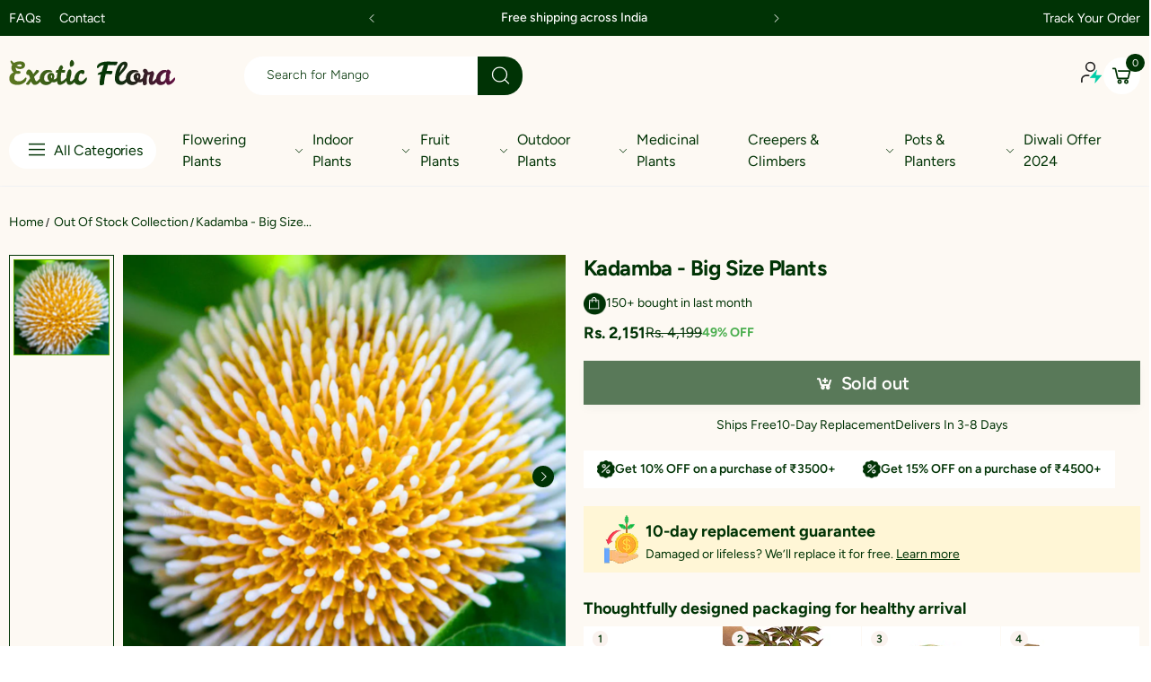

--- FILE ---
content_type: text/html; charset=utf-8
request_url: https://exoticflora.in/products/kadamba-big-size-plants
body_size: 49209
content:
<!doctype html><html class="no-js" lang="en" dir="ltr">
  <head>
<script src='https://d24sh1msnqkirc.cloudfront.net/shopflo.bundle.js' async></script>

    <meta charset="utf-8">
    <meta http-equiv="X-UA-Compatible" content="IE=edge">
    <meta name="viewport" content="width=device-width, initial-scale=1.0, maximum-scale=5.0">
    <meta name="theme-color" content="#61ab00">
    <script src='https://bridge.shopflo.com/js/shopflo.bundle.js' async></script><link rel="canonical" href="https://exoticflora.in/products/kadamba-big-size-plants">

<link rel="preload" href="//exoticflora.in/cdn/shop/t/29/assets/style-speed.css?v=18397613292819639121757755069" as="style"><link rel="preload" href="//exoticflora.in/cdn/shop/t/29/assets/style.min.css?v=52810005113052941101747660712" as="style">
<link rel="preload" href="//exoticflora.in/cdn/shop/t/29/assets/theme.min.css?v=84437067923561785331759293044" as="style"><link rel="preload" href="//exoticflora.in/cdn/shop/t/29/assets/kiti-var.css?v=91289231981851020141747660712" as="style">

<noscript><link href="//exoticflora.in/cdn/shop/t/29/assets/swatch-color.css?v=87112208204652398511747660712" rel="stylesheet" type="text/css" media="all" /><link href="//exoticflora.in/cdn/shop/t/29/assets/molla-icon.css?v=176179438066325234261747660712" rel="stylesheet" type="text/css" media="all" /><link href="//exoticflora.in/cdn/shop/t/29/assets/theme.font.css?v=57372562000774340551757755069" rel="stylesheet" type="text/css" media="all" /></noscript><title>Kadamba - Big Size Plants&ndash; Exotic Flora</title><meta name="description" content="Kadamba is a large, evergreen tree with beautiful &amp;amp;amp; unique flowers. It is a fast growing tree with a broad crown and is even planted sacredly near temples.This beautiful tree is also known for its medicinal virtues. According to Hindu mythology the tree was the favorite tree of Lord Krishna.Graceful tree is a admir"><meta name="author" content="Exotic Flora">
<!-- Favicon --><link rel="apple-touch-icon" sizes="180x180" href="//exoticflora.in/cdn/shop/files/Exotic_Flora_180x180.svg?v=1740639674"><link rel="icon" type="image/png" sizes="32x32" href="//exoticflora.in/cdn/shop/files/Exotic_Flora_32x32.svg?v=1740639674"><link rel="icon" type="image/png" sizes="16x16" href="//exoticflora.in/cdn/shop/files/Exotic_Flora_16x16.svg?v=1740639674"><link rel="mask-icon" href="//exoticflora.in/cdn/shop/files/safari-pinned-tab.svg?v=13141" color="#222222"><link rel="shortcut icon" href="//exoticflora.in/cdn/shop/files/Exotic_Flora_48x48.svg?v=1740639674"><link rel="manifest" href="//exoticflora.in/cdn/shop/t/29/assets/site.webmanifest.json?v=132469312522964556721747660712">
<meta name="apple-mobile-web-app-title" content="Exotic Flora">
<meta name="application-name" content="Exotic Flora">
<meta name="msapplication-TileColor" content="#61ab00">
<meta name="msapplication-config" content="//exoticflora.in/cdn/shop/t/29/assets/browserconfig.xml?v=77435728850271673361747660712">
<meta name="theme-color" content="#ffffff"><meta name="keywords" content="Kadamba - Big Size Plants,Out of stock collection,Exotic Flora, exoticflora.in"/><meta property="og:site_name" content="Exotic Flora">
<meta property="og:url" content="https://exoticflora.in/products/kadamba-big-size-plants">
<meta property="og:title" content="Kadamba - Big Size Plants">
<meta property="og:type" content="product">
<meta property="og:description" content="Kadamba is a large, evergreen tree with beautiful &amp;amp;amp; unique flowers. It is a fast growing tree with a broad crown and is even planted sacredly near temples.This beautiful tree is also known for its medicinal virtues. According to Hindu mythology the tree was the favorite tree of Lord Krishna.Graceful tree is a admir"><meta property="og:price:amount" content="2,151">
<meta property="og:price:currency" content="INR"><meta property="og:image" content="http://exoticflora.in/cdn/shop/products/26-06_1024x1024.jpg?v=1499122551"><meta property="og:image" content="http://exoticflora.in/cdn/shop/products/DSC_0190_1024x1024.jpg?v=1499122551"><meta property="og:image" content="http://exoticflora.in/cdn/shop/products/1069469926_e6c1b89170_b_1024x1024.jpg?v=1499122551"><meta property="og:image:secure_url" content="https://exoticflora.in/cdn/shop/products/26-06_1024x1024.jpg?v=1499122551"><meta property="og:image:secure_url" content="https://exoticflora.in/cdn/shop/products/DSC_0190_1024x1024.jpg?v=1499122551"><meta property="og:image:secure_url" content="https://exoticflora.in/cdn/shop/products/1069469926_e6c1b89170_b_1024x1024.jpg?v=1499122551"><meta name="twitter:site" content="@">
<meta name="twitter:card" content="summary_large_image">
<meta name="twitter:title" content="Kadamba - Big Size Plants">
<meta name="twitter:description" content="Kadamba is a large, evergreen tree with beautiful &amp;amp;amp; unique flowers. It is a fast growing tree with a broad crown and is even planted sacredly near temples.This beautiful tree is also known for its medicinal virtues. According to Hindu mythology the tree was the favorite tree of Lord Krishna.Graceful tree is a admir"><link href="//exoticflora.in/cdn/shop/t/29/assets/style-speed.css?v=18397613292819639121757755069" rel="stylesheet" type="text/css" media="all"><link href="//exoticflora.in/cdn/shop/t/29/assets/style.min.css?v=52810005113052941101747660712" rel="stylesheet" type="text/css" media="all" /><link href="//exoticflora.in/cdn/shop/t/29/assets/theme.min.css?v=84437067923561785331759293044" rel="stylesheet" type="text/css" media="all" /><meta name="google-site-verification" content="_BCLYBxBpNI6QPGJbxUNNDLyX0qBQ3XOdC0h9okOVCs">
<link rel="preconnect" href="https://fonts.gstatic.com">
<style>
body {--f_family: Jost;}
</style><link href="//exoticflora.in/cdn/shop/t/29/assets/md_prd_card_grid.min.css?v=48418994189520521311747660712" rel="stylesheet" type="text/css" media="all" /><link id="custom-css" href="//exoticflora.in/cdn/shop/t/29/assets/kiti-var.css?v=91289231981851020141747660712" rel="stylesheet" type="text/css" media="all">
    
    <link id="custom-new-css" href="//exoticflora.in/cdn/shop/t/29/assets/custom.css?v=29911713733596895841757755068" rel="stylesheet" type="text/css" media="all">
    
    <script src="https://cdn.jsdelivr.net/npm/swiper/swiper-bundle.min.js"></script>
    <script src="http://ajax.googleapis.com/ajax/libs/jquery/1.7.1/jquery.min.js" type="text/javascript"></script>
    
    <script>window.performance && window.performance.mark && window.performance.mark('shopify.content_for_header.start');</script><meta name="google-site-verification" content="ZqIZ8j2WFUK2o6VFS-U1cts4d5LVlmCExHaROWSXoWY">
<meta id="shopify-digital-wallet" name="shopify-digital-wallet" content="/20836855/digital_wallets/dialog">
<link rel="alternate" type="application/json+oembed" href="https://exoticflora.in/products/kadamba-big-size-plants.oembed">
<script async="async" src="/checkouts/internal/preloads.js?locale=en-IN"></script>
<script id="shopify-features" type="application/json">{"accessToken":"07c0bf618b418105b7fff79d6bfe61a7","betas":["rich-media-storefront-analytics"],"domain":"exoticflora.in","predictiveSearch":true,"shopId":20836855,"locale":"en"}</script>
<script>var Shopify = Shopify || {};
Shopify.shop = "exoticfloraonline.myshopify.com";
Shopify.locale = "en";
Shopify.currency = {"active":"INR","rate":"1.0"};
Shopify.country = "IN";
Shopify.theme = {"name":"Shopflo X Exotic Flora | 5.19","id":134226575458,"schema_name":"Molla","schema_version":"2.0.0","theme_store_id":null,"role":"main"};
Shopify.theme.handle = "null";
Shopify.theme.style = {"id":null,"handle":null};
Shopify.cdnHost = "exoticflora.in/cdn";
Shopify.routes = Shopify.routes || {};
Shopify.routes.root = "/";</script>
<script type="module">!function(o){(o.Shopify=o.Shopify||{}).modules=!0}(window);</script>
<script>!function(o){function n(){var o=[];function n(){o.push(Array.prototype.slice.apply(arguments))}return n.q=o,n}var t=o.Shopify=o.Shopify||{};t.loadFeatures=n(),t.autoloadFeatures=n()}(window);</script>
<script id="shop-js-analytics" type="application/json">{"pageType":"product"}</script>
<script defer="defer" async type="module" src="//exoticflora.in/cdn/shopifycloud/shop-js/modules/v2/client.init-shop-cart-sync_BT-GjEfc.en.esm.js"></script>
<script defer="defer" async type="module" src="//exoticflora.in/cdn/shopifycloud/shop-js/modules/v2/chunk.common_D58fp_Oc.esm.js"></script>
<script defer="defer" async type="module" src="//exoticflora.in/cdn/shopifycloud/shop-js/modules/v2/chunk.modal_xMitdFEc.esm.js"></script>
<script type="module">
  await import("//exoticflora.in/cdn/shopifycloud/shop-js/modules/v2/client.init-shop-cart-sync_BT-GjEfc.en.esm.js");
await import("//exoticflora.in/cdn/shopifycloud/shop-js/modules/v2/chunk.common_D58fp_Oc.esm.js");
await import("//exoticflora.in/cdn/shopifycloud/shop-js/modules/v2/chunk.modal_xMitdFEc.esm.js");

  window.Shopify.SignInWithShop?.initShopCartSync?.({"fedCMEnabled":true,"windoidEnabled":true});

</script>
<script>(function() {
  var isLoaded = false;
  function asyncLoad() {
    if (isLoaded) return;
    isLoaded = true;
    var urls = ["https:\/\/static.klaviyo.com\/onsite\/js\/klaviyo.js?company_id=RkJrdV\u0026shop=exoticfloraonline.myshopify.com","https:\/\/static.klaviyo.com\/onsite\/js\/klaviyo.js?company_id=RkJrdV\u0026shop=exoticfloraonline.myshopify.com","https:\/\/seo.apps.avada.io\/avada-seo-installed.js?shop=exoticfloraonline.myshopify.com","https:\/\/d3bgans7wgtaiy.cloudfront.net\/exoticfloraonline.myshopify.com.js?shop=exoticfloraonline.myshopify.com","https:\/\/static.klaviyo.com\/onsite\/js\/klaviyo.js?company_id=RkJrdV\u0026shop=exoticfloraonline.myshopify.com","https:\/\/cdn.nfcube.com\/instafeed-2310e38dfa012b5bae3b1faa2940be8f.js?shop=exoticfloraonline.myshopify.com","https:\/\/customer-first-focus.b-cdn.net\/cffOrderifyLoader_min.js?shop=exoticfloraonline.myshopify.com"];
    for (var i = 0; i < urls.length; i++) {
      var s = document.createElement('script');
      s.type = 'text/javascript';
      s.async = true;
      s.src = urls[i];
      var x = document.getElementsByTagName('script')[0];
      x.parentNode.insertBefore(s, x);
    }
  };
  if(window.attachEvent) {
    window.attachEvent('onload', asyncLoad);
  } else {
    window.addEventListener('load', asyncLoad, false);
  }
})();</script>
<script id="__st">var __st={"a":20836855,"offset":19800,"reqid":"2580e74d-e42c-4c63-a612-3c72bfa72256-1769186162","pageurl":"exoticflora.in\/products\/kadamba-big-size-plants","u":"403c2e832361","p":"product","rtyp":"product","rid":10838882630};</script>
<script>window.ShopifyPaypalV4VisibilityTracking = true;</script>
<script id="form-persister">!function(){'use strict';const t='contact',e='new_comment',n=[[t,t],['blogs',e],['comments',e],[t,'customer']],o='password',r='form_key',c=['recaptcha-v3-token','g-recaptcha-response','h-captcha-response',o],s=()=>{try{return window.sessionStorage}catch{return}},i='__shopify_v',u=t=>t.elements[r],a=function(){const t=[...n].map((([t,e])=>`form[action*='/${t}']:not([data-nocaptcha='true']) input[name='form_type'][value='${e}']`)).join(',');var e;return e=t,()=>e?[...document.querySelectorAll(e)].map((t=>t.form)):[]}();function m(t){const e=u(t);a().includes(t)&&(!e||!e.value)&&function(t){try{if(!s())return;!function(t){const e=s();if(!e)return;const n=u(t);if(!n)return;const o=n.value;o&&e.removeItem(o)}(t);const e=Array.from(Array(32),(()=>Math.random().toString(36)[2])).join('');!function(t,e){u(t)||t.append(Object.assign(document.createElement('input'),{type:'hidden',name:r})),t.elements[r].value=e}(t,e),function(t,e){const n=s();if(!n)return;const r=[...t.querySelectorAll(`input[type='${o}']`)].map((({name:t})=>t)),u=[...c,...r],a={};for(const[o,c]of new FormData(t).entries())u.includes(o)||(a[o]=c);n.setItem(e,JSON.stringify({[i]:1,action:t.action,data:a}))}(t,e)}catch(e){console.error('failed to persist form',e)}}(t)}const f=t=>{if('true'===t.dataset.persistBound)return;const e=function(t,e){const n=function(t){return'function'==typeof t.submit?t.submit:HTMLFormElement.prototype.submit}(t).bind(t);return function(){let t;return()=>{t||(t=!0,(()=>{try{e(),n()}catch(t){(t=>{console.error('form submit failed',t)})(t)}})(),setTimeout((()=>t=!1),250))}}()}(t,(()=>{m(t)}));!function(t,e){if('function'==typeof t.submit&&'function'==typeof e)try{t.submit=e}catch{}}(t,e),t.addEventListener('submit',(t=>{t.preventDefault(),e()})),t.dataset.persistBound='true'};!function(){function t(t){const e=(t=>{const e=t.target;return e instanceof HTMLFormElement?e:e&&e.form})(t);e&&m(e)}document.addEventListener('submit',t),document.addEventListener('DOMContentLoaded',(()=>{const e=a();for(const t of e)f(t);var n;n=document.body,new window.MutationObserver((t=>{for(const e of t)if('childList'===e.type&&e.addedNodes.length)for(const t of e.addedNodes)1===t.nodeType&&'FORM'===t.tagName&&a().includes(t)&&f(t)})).observe(n,{childList:!0,subtree:!0,attributes:!1}),document.removeEventListener('submit',t)}))}()}();</script>
<script integrity="sha256-4kQ18oKyAcykRKYeNunJcIwy7WH5gtpwJnB7kiuLZ1E=" data-source-attribution="shopify.loadfeatures" defer="defer" src="//exoticflora.in/cdn/shopifycloud/storefront/assets/storefront/load_feature-a0a9edcb.js" crossorigin="anonymous"></script>
<script data-source-attribution="shopify.dynamic_checkout.dynamic.init">var Shopify=Shopify||{};Shopify.PaymentButton=Shopify.PaymentButton||{isStorefrontPortableWallets:!0,init:function(){window.Shopify.PaymentButton.init=function(){};var t=document.createElement("script");t.src="https://exoticflora.in/cdn/shopifycloud/portable-wallets/latest/portable-wallets.en.js",t.type="module",document.head.appendChild(t)}};
</script>
<script data-source-attribution="shopify.dynamic_checkout.buyer_consent">
  function portableWalletsHideBuyerConsent(e){var t=document.getElementById("shopify-buyer-consent"),n=document.getElementById("shopify-subscription-policy-button");t&&n&&(t.classList.add("hidden"),t.setAttribute("aria-hidden","true"),n.removeEventListener("click",e))}function portableWalletsShowBuyerConsent(e){var t=document.getElementById("shopify-buyer-consent"),n=document.getElementById("shopify-subscription-policy-button");t&&n&&(t.classList.remove("hidden"),t.removeAttribute("aria-hidden"),n.addEventListener("click",e))}window.Shopify?.PaymentButton&&(window.Shopify.PaymentButton.hideBuyerConsent=portableWalletsHideBuyerConsent,window.Shopify.PaymentButton.showBuyerConsent=portableWalletsShowBuyerConsent);
</script>
<script data-source-attribution="shopify.dynamic_checkout.cart.bootstrap">document.addEventListener("DOMContentLoaded",(function(){function t(){return document.querySelector("shopify-accelerated-checkout-cart, shopify-accelerated-checkout")}if(t())Shopify.PaymentButton.init();else{new MutationObserver((function(e,n){t()&&(Shopify.PaymentButton.init(),n.disconnect())})).observe(document.body,{childList:!0,subtree:!0})}}));
</script>

<script>window.performance && window.performance.mark && window.performance.mark('shopify.content_for_header.end');</script>
<script>
// var worker = window.Worker ? new Worker('/tools/the4/worker.js') : null;
"undefined" == typeof window.$ && (window.$ = {});"undefined" == typeof window.Shopify && (window.Shopify = {});"undefined" == typeof Currency && (Kt_currency = {});const themeAlign = "ltr";var collection = {Crr : null };var localStorageCurrency = null, goto = !0, optionValue = '', optionIndex = '', shopLocale = "en",groupsFilter = brands_icon = colorGroupFilter = currTags = currTags_handleize = collectionTags = iscollectionTags = fltSlider = new Array,currPage = 0, canonical_url = "https://exoticflora.in/products/kadamba-big-size-plants", lazy_firstLoad = true;const product_id = 10838882630,product_handle = "kadamba-big-size-plants",shopURL = "https://exoticfloraonline.myshopify.com",createPagesByTheme =false,themeAjaxCart = true,templateName = "product",allPrdUrl = "\/collections\/all";dirBody =false;Shopify.themeName = "Molla";Shopify.root_url = '';Shopify.shop_url = 'https://exoticflora.in' + Shopify.root_url;Shopify.customer =false;Shopify.recoment = '/browsing_context_suggestions.json?source=geolocation_recommendation&currency[enabled]=true&currency[exclude]=INR&language[enabled]=true&language[exclude]=en&';theme = { moneyFormat: "Rs. {{amount_no_decimals}}",money_with_currency_format: "Rs. {{amount_no_decimals}}",money_format: "Rs. {{amount_no_decimals}}",attrTheme: false,deliveryFormatDate: "dddd MM\/DD\/YYYY",cartAttributes: {},role: "true",timenow: { h: "8",i: "59",s: "60",timeNow: "2026/01/23",hNow: "22",iNow: "06",sNow: "03"},link_google_f: "//fonts.googleapis.com/css2?family=Jost:ital,wght@0,300;0,400;0,500;0,700;0,800;1,300;1,400;1,500;1,700;1,800&display=swap"};Kt_currency.format = "money_format";var shopCry = "INR";window.setCookie=function(e,t,n,i,o){var r=new Date;r.setTime(r.getTime()+n*i*o*60*1e3);var g=0==o?1:"expires="+r.toUTCString();document.cookie=e+"="+t+";"+g+";path=/;SameSite=Lax"},window.getCookie=function(e){for(var t=e+"=",n=document.cookie.split(";"),i=0;i<n.length;i++){for(var o=n[i];" "==o.charAt(0);)o=o.substring(1);if(0==o.indexOf(t))return o.substring(t.length,o.length)}return""};theme.library = 6066107368774635763;theme.crr_library = localStorage.getItem('library') || '[]';theme.strings = {inStock: "In stock",outOfStock: "Out Of Stock",soldOut: "Sold out",qtyLabel: "Qty",addToCart: "Add to cart",addedToCart: "Has in cart",contact: "Contact",remove: "Remove",empty: "Your bag is currently empty.",cartItem: "My Cart (1)",cartItems: "My Cart (2)",cartItemText: "item",cartItemsText: "items",noimage: "\/\/exoticflora.in\/cdn\/shop\/t\/29\/assets\/noimage.gif?v=13141",cdday: "Days",cdhrs: "Hours",cdmin: "Minutes",cdsecs: "Seconds",nll_error_mesenger: "Could not connect to the registration server. Please try again later.",nll_success_mesenger: "THANK YOU FOR SUBSCRIBING!\u003c\/br\u003eUse the \u003cspan class=\"code\"\u003e\u003c\/span\u003e code to get a discount on the first purchase.",aspect_ratio: "1/1",search_dropdown_pages: "Pages",search_dropdown_articles: "Articles",search_dropdown_no_results: "Your search did not yield any results.",flt_range: "Range"};theme.productStrings = {sizeGuide: "Size guide",addToCart: "Add to cart",preOrder: "Pre order",selectOption: "Select options",soldOut: "Sold out",inStock: "In stock",outOfStock: "Out Of Stock",unavailable: "Unavailable",onlyLeft: "Only \u003cspan\u003e1\u003c\/span\u003e left",onSale: "Sale",stockMessage: ["Hurry! Only "," left in stock."],label_select: "Select a ",viewMoreVariants: "More",addToWishlist: "Add to Wishlist",viewWishlist: "View my Wishlist"};theme.function = {searchAjax: true,searchByCollection: false,searchAjaxTypes: "product,page,article,collection",vrsgallery: true,quickshop: null,quickview: false,use_thumb_hidden_on_mb: false,productImgType: "normal",productOptionStyle: [{'name': "Color",'style': "combobox",'color_watched': true,'op_attach': false,'op_pre_select': false},{'name': "Size",'style': "not_select square",'color_watched': false,'op_attach': true,'op_pre_select': false},{'name': "",'style': "combobox",'color_watched': false,'op_attach': false,'op_pre_select': false},{'name': "",'style': "combobox",'color_watched': false,'op_attach': false,'op_pre_select': false},{'name': "",'style': "combobox",'color_watched': false,'op_attach': false,'op_pre_select': false}],productGridOptionStyle: [{'name': "Color",'style': "circle _small",'color_watched': true, 'sw_style': "color"},{'name': "Size",'style': "list list_1",'color_watched': false, 'sw_style': "color"},{'name': "",'style': "list list_1",'color_watched': false, 'sw_style': "color"},{'name': "",'style': "list list_1",'color_watched': false, 'sw_style': "color"},{'name': "",'style': "list list_1",'color_watched': false, 'sw_style': "color"}],photoZoom: true,nll_ajax: true,ajax_cart: true,threshold_cart: "Spend #more to receive free shipping",type_ajax_cart: "drawer",ajax_cart_page: true,sticky_icon_cart: null, textInListShipping: " on order over ",textInListShippingMax: " on order under ",product_delivery: {offSaturday: true,offSunday: true,offDays: ["23\/12\/****","24\/12\/****","01\/01\/****"],fromDate: 10,toDate: 15 },countdown_timezone: false,timezone: 'EST',variantsLoad: false};theme.compare = { remove: "Remove",clear_all: "Clear All",mini_title: "Compare"};theme.wishlist = {login: "\/account\/login",type: "",page: "\/pages\/wishlist",page_local: "",add: "Add to Wishlist",view: "View my Wishlist",list: [],nitro_list: []};theme.suggest = {enable: false, collection_opj: "",delay_time: 7000,show_time: 7600,use_fake_location: true,arr_fake_location: ["Melbourne, Australia","Washington","Nevada"]};theme.asset_url = function(lib) {return '//exoticflora.in/cdn/shop/t/29/assets/theme.min.js?v=142235507253762918961747660712'.replace('theme.min.js', lib);}
</script>
<!-- Start of Judge.me Core -->
<link rel="dns-prefetch" href="https://cdn.judge.me/">
<script data-cfasync='false' class='jdgm-settings-script'>window.jdgmSettings={"pagination":5,"disable_web_reviews":true,"badge_no_review_text":"No reviews","badge_n_reviews_text":"{{ average_rating_1_decimal }} ({{ n }} review/reviews)","badge_star_color":"#FFB700","hide_badge_preview_if_no_reviews":true,"badge_hide_text":false,"enforce_center_preview_badge":false,"widget_title":"Customer Reviews","widget_open_form_text":"Write a review","widget_close_form_text":"Cancel review","widget_refresh_page_text":"Refresh page","widget_summary_text":"Based on {{ number_of_reviews }} review/reviews","widget_no_review_text":"Be the first to write a review","widget_name_field_text":"Display name","widget_verified_name_field_text":"Verified Name (public)","widget_name_placeholder_text":"Display name","widget_required_field_error_text":"This field is required.","widget_email_field_text":"Email address","widget_verified_email_field_text":"Verified Email (private, can not be edited)","widget_email_placeholder_text":"Your email address","widget_email_field_error_text":"Please enter a valid email address.","widget_rating_field_text":"Rating","widget_review_title_field_text":"Review Title","widget_review_title_placeholder_text":"Give your review a title","widget_review_body_field_text":"Review content","widget_review_body_placeholder_text":"Start writing here...","widget_pictures_field_text":"Picture/Video (optional)","widget_submit_review_text":"Submit Review","widget_submit_verified_review_text":"Submit Verified Review","widget_submit_success_msg_with_auto_publish":"Thank you! Please refresh the page in a few moments to see your review. You can remove or edit your review by logging into \u003ca href='https://judge.me/login' target='_blank' rel='nofollow noopener'\u003eJudge.me\u003c/a\u003e","widget_submit_success_msg_no_auto_publish":"Thank you! Your review will be published as soon as it is approved by the shop admin. You can remove or edit your review by logging into \u003ca href='https://judge.me/login' target='_blank' rel='nofollow noopener'\u003eJudge.me\u003c/a\u003e","widget_show_default_reviews_out_of_total_text":"Showing {{ n_reviews_shown }} out of {{ n_reviews }} reviews.","widget_show_all_link_text":"Show all","widget_show_less_link_text":"Show less","widget_author_said_text":"{{ reviewer_name }} said:","widget_days_text":"{{ n }} days ago","widget_weeks_text":"{{ n }} week/weeks ago","widget_months_text":"{{ n }} month/months ago","widget_years_text":"{{ n }} year/years ago","widget_yesterday_text":"Yesterday","widget_today_text":"Today","widget_replied_text":"\u003e\u003e {{ shop_name }} replied:","widget_read_more_text":"Read more","widget_reviewer_name_as_initial":"","widget_rating_filter_color":"","widget_rating_filter_see_all_text":"See all reviews","widget_sorting_most_recent_text":"Most Recent","widget_sorting_highest_rating_text":"Highest Rating","widget_sorting_lowest_rating_text":"Lowest Rating","widget_sorting_with_pictures_text":"Only Pictures","widget_sorting_most_helpful_text":"Most Helpful","widget_open_question_form_text":"Ask a question","widget_reviews_subtab_text":"Reviews","widget_questions_subtab_text":"Questions","widget_question_label_text":"Question","widget_answer_label_text":"Answer","widget_question_placeholder_text":"Write your question here","widget_submit_question_text":"Submit Question","widget_question_submit_success_text":"Thank you for your question! We will notify you once it gets answered.","widget_star_color":"#FFB700","verified_badge_text":"Verified","verified_badge_bg_color":"","verified_badge_text_color":"","verified_badge_placement":"left-of-reviewer-name","widget_review_max_height":5,"widget_hide_border":false,"widget_social_share":false,"widget_thumb":false,"widget_review_location_show":false,"widget_location_format":"country_iso_code","all_reviews_include_out_of_store_products":true,"all_reviews_out_of_store_text":"(out of store)","all_reviews_pagination":100,"all_reviews_product_name_prefix_text":"about","enable_review_pictures":true,"enable_question_anwser":true,"widget_theme":"","review_date_format":"mm/dd/yyyy","default_sort_method":"most-recent","widget_product_reviews_subtab_text":"Product Reviews","widget_shop_reviews_subtab_text":"Shop Reviews","widget_other_products_reviews_text":"Reviews for other products","widget_store_reviews_subtab_text":"Store reviews","widget_no_store_reviews_text":"This store hasn't received any reviews yet","widget_web_restriction_product_reviews_text":"This product hasn't received any reviews yet","widget_no_items_text":"No items found","widget_show_more_text":"Show more","widget_write_a_store_review_text":"Write a Store Review","widget_other_languages_heading":"Reviews in Other Languages","widget_translate_review_text":"Translate review to {{ language }}","widget_translating_review_text":"Translating...","widget_show_original_translation_text":"Show original ({{ language }})","widget_translate_review_failed_text":"Review couldn't be translated.","widget_translate_review_retry_text":"Retry","widget_translate_review_try_again_later_text":"Try again later","show_product_url_for_grouped_product":false,"widget_sorting_pictures_first_text":"Pictures First","show_pictures_on_all_rev_page_mobile":false,"show_pictures_on_all_rev_page_desktop":false,"floating_tab_hide_mobile_install_preference":false,"floating_tab_button_name":"★ Reviews","floating_tab_title":"Let customers speak for us","floating_tab_button_color":"","floating_tab_button_background_color":"","floating_tab_url":"","floating_tab_url_enabled":false,"floating_tab_tab_style":"text","all_reviews_text_badge_text":"Customers rate us {{ shop.metafields.judgeme.all_reviews_rating | round: 1 }}/5 based on {{ shop.metafields.judgeme.all_reviews_count }} reviews.","all_reviews_text_badge_text_branded_style":"{{ shop.metafields.judgeme.all_reviews_rating | round: 1 }} out of 5 stars based on {{ shop.metafields.judgeme.all_reviews_count }} reviews","is_all_reviews_text_badge_a_link":false,"show_stars_for_all_reviews_text_badge":false,"all_reviews_text_badge_url":"","all_reviews_text_style":"text","all_reviews_text_color_style":"judgeme_brand_color","all_reviews_text_color":"#108474","all_reviews_text_show_jm_brand":true,"featured_carousel_show_header":true,"featured_carousel_title":"Let customers speak for us","testimonials_carousel_title":"Customers are saying","videos_carousel_title":"Real customer stories","cards_carousel_title":"Customers are saying","featured_carousel_count_text":"from {{ n }} reviews","featured_carousel_add_link_to_all_reviews_page":false,"featured_carousel_url":"","featured_carousel_show_images":true,"featured_carousel_autoslide_interval":5,"featured_carousel_arrows_on_the_sides":false,"featured_carousel_height":250,"featured_carousel_width":80,"featured_carousel_image_size":0,"featured_carousel_image_height":250,"featured_carousel_arrow_color":"#eeeeee","verified_count_badge_style":"vintage","verified_count_badge_orientation":"horizontal","verified_count_badge_color_style":"judgeme_brand_color","verified_count_badge_color":"#108474","is_verified_count_badge_a_link":false,"verified_count_badge_url":"","verified_count_badge_show_jm_brand":true,"widget_rating_preset_default":5,"widget_first_sub_tab":"product-reviews","widget_show_histogram":true,"widget_histogram_use_custom_color":false,"widget_pagination_use_custom_color":false,"widget_star_use_custom_color":false,"widget_verified_badge_use_custom_color":false,"widget_write_review_use_custom_color":false,"picture_reminder_submit_button":"Upload Pictures","enable_review_videos":true,"mute_video_by_default":false,"widget_sorting_videos_first_text":"Videos First","widget_review_pending_text":"Pending","featured_carousel_items_for_large_screen":3,"social_share_options_order":"Facebook,Twitter","remove_microdata_snippet":true,"disable_json_ld":false,"enable_json_ld_products":false,"preview_badge_show_question_text":false,"preview_badge_no_question_text":"No questions","preview_badge_n_question_text":"{{ number_of_questions }} question/questions","qa_badge_show_icon":false,"qa_badge_position":"same-row","remove_judgeme_branding":false,"widget_add_search_bar":false,"widget_search_bar_placeholder":"Search","widget_sorting_verified_only_text":"Verified only","featured_carousel_theme":"default","featured_carousel_show_rating":true,"featured_carousel_show_title":true,"featured_carousel_show_body":true,"featured_carousel_show_date":false,"featured_carousel_show_reviewer":true,"featured_carousel_show_product":false,"featured_carousel_header_background_color":"#108474","featured_carousel_header_text_color":"#ffffff","featured_carousel_name_product_separator":"reviewed","featured_carousel_full_star_background":"#108474","featured_carousel_empty_star_background":"#dadada","featured_carousel_vertical_theme_background":"#f9fafb","featured_carousel_verified_badge_enable":false,"featured_carousel_verified_badge_color":"#108474","featured_carousel_border_style":"round","featured_carousel_review_line_length_limit":3,"featured_carousel_more_reviews_button_text":"Read more reviews","featured_carousel_view_product_button_text":"View product","all_reviews_page_load_reviews_on":"scroll","all_reviews_page_load_more_text":"Load More Reviews","disable_fb_tab_reviews":false,"enable_ajax_cdn_cache":false,"widget_public_name_text":"displayed publicly like","default_reviewer_name":"John Smith","default_reviewer_name_has_non_latin":true,"widget_reviewer_anonymous":"Anonymous","medals_widget_title":"Judge.me Review Medals","medals_widget_background_color":"#f9fafb","medals_widget_position":"footer_all_pages","medals_widget_border_color":"#f9fafb","medals_widget_verified_text_position":"left","medals_widget_use_monochromatic_version":false,"medals_widget_elements_color":"#108474","show_reviewer_avatar":true,"widget_invalid_yt_video_url_error_text":"Not a YouTube video URL","widget_max_length_field_error_text":"Please enter no more than {0} characters.","widget_show_country_flag":false,"widget_show_collected_via_shop_app":true,"widget_verified_by_shop_badge_style":"light","widget_verified_by_shop_text":"Verified by Shop","widget_show_photo_gallery":true,"widget_load_with_code_splitting":true,"widget_ugc_install_preference":false,"widget_ugc_title":"Made by us, Shared by you","widget_ugc_subtitle":"Tag us to see your picture featured in our page","widget_ugc_arrows_color":"#ffffff","widget_ugc_primary_button_text":"Buy Now","widget_ugc_primary_button_background_color":"#108474","widget_ugc_primary_button_text_color":"#ffffff","widget_ugc_primary_button_border_width":"0","widget_ugc_primary_button_border_style":"none","widget_ugc_primary_button_border_color":"#108474","widget_ugc_primary_button_border_radius":"25","widget_ugc_secondary_button_text":"Load More","widget_ugc_secondary_button_background_color":"#ffffff","widget_ugc_secondary_button_text_color":"#108474","widget_ugc_secondary_button_border_width":"2","widget_ugc_secondary_button_border_style":"solid","widget_ugc_secondary_button_border_color":"#108474","widget_ugc_secondary_button_border_radius":"25","widget_ugc_reviews_button_text":"View Reviews","widget_ugc_reviews_button_background_color":"#ffffff","widget_ugc_reviews_button_text_color":"#108474","widget_ugc_reviews_button_border_width":"2","widget_ugc_reviews_button_border_style":"solid","widget_ugc_reviews_button_border_color":"#108474","widget_ugc_reviews_button_border_radius":"25","widget_ugc_reviews_button_link_to":"judgeme-reviews-page","widget_ugc_show_post_date":true,"widget_ugc_max_width":"800","widget_rating_metafield_value_type":true,"widget_primary_color":"#4CAF50","widget_enable_secondary_color":false,"widget_secondary_color":"#edf5f5","widget_summary_average_rating_text":"{{ average_rating }} out of 5","widget_media_grid_title":"Customer photos \u0026 videos","widget_media_grid_see_more_text":"See more","widget_round_style":false,"widget_show_product_medals":true,"widget_verified_by_judgeme_text":"Verified by Judge.me","widget_show_store_medals":true,"widget_verified_by_judgeme_text_in_store_medals":"Verified by Judge.me","widget_media_field_exceed_quantity_message":"Sorry, we can only accept {{ max_media }} for one review.","widget_media_field_exceed_limit_message":"{{ file_name }} is too large, please select a {{ media_type }} less than {{ size_limit }}MB.","widget_review_submitted_text":"Review Submitted!","widget_question_submitted_text":"Question Submitted!","widget_close_form_text_question":"Cancel","widget_write_your_answer_here_text":"Write your answer here","widget_enabled_branded_link":true,"widget_show_collected_by_judgeme":true,"widget_reviewer_name_color":"","widget_write_review_text_color":"","widget_write_review_bg_color":"","widget_collected_by_judgeme_text":"collected by Judge.me","widget_pagination_type":"standard","widget_load_more_text":"Load More","widget_load_more_color":"#108474","widget_full_review_text":"Full Review","widget_read_more_reviews_text":"Read More Reviews","widget_read_questions_text":"Read Questions","widget_questions_and_answers_text":"Questions \u0026 Answers","widget_verified_by_text":"Verified by","widget_verified_text":"Verified","widget_number_of_reviews_text":"{{ number_of_reviews }} reviews","widget_back_button_text":"Back","widget_next_button_text":"Next","widget_custom_forms_filter_button":"Filters","custom_forms_style":"vertical","widget_show_review_information":false,"how_reviews_are_collected":"How reviews are collected?","widget_show_review_keywords":false,"widget_gdpr_statement":"How we use your data: We'll only contact you about the review you left, and only if necessary. By submitting your review, you agree to Judge.me's \u003ca href='https://judge.me/terms' target='_blank' rel='nofollow noopener'\u003eterms\u003c/a\u003e, \u003ca href='https://judge.me/privacy' target='_blank' rel='nofollow noopener'\u003eprivacy\u003c/a\u003e and \u003ca href='https://judge.me/content-policy' target='_blank' rel='nofollow noopener'\u003econtent\u003c/a\u003e policies.","widget_multilingual_sorting_enabled":false,"widget_translate_review_content_enabled":false,"widget_translate_review_content_method":"manual","popup_widget_review_selection":"automatically_with_pictures","popup_widget_round_border_style":true,"popup_widget_show_title":true,"popup_widget_show_body":true,"popup_widget_show_reviewer":false,"popup_widget_show_product":true,"popup_widget_show_pictures":true,"popup_widget_use_review_picture":true,"popup_widget_show_on_home_page":true,"popup_widget_show_on_product_page":true,"popup_widget_show_on_collection_page":true,"popup_widget_show_on_cart_page":true,"popup_widget_position":"bottom_left","popup_widget_first_review_delay":5,"popup_widget_duration":5,"popup_widget_interval":5,"popup_widget_review_count":5,"popup_widget_hide_on_mobile":true,"review_snippet_widget_round_border_style":true,"review_snippet_widget_card_color":"#FFFFFF","review_snippet_widget_slider_arrows_background_color":"#FFFFFF","review_snippet_widget_slider_arrows_color":"#000000","review_snippet_widget_star_color":"#108474","show_product_variant":false,"all_reviews_product_variant_label_text":"Variant: ","widget_show_verified_branding":false,"widget_ai_summary_title":"Customers say","widget_ai_summary_disclaimer":"AI-powered review summary based on recent customer reviews","widget_show_ai_summary":false,"widget_show_ai_summary_bg":false,"widget_show_review_title_input":true,"redirect_reviewers_invited_via_email":"review_widget","request_store_review_after_product_review":false,"request_review_other_products_in_order":false,"review_form_color_scheme":"default","review_form_corner_style":"square","review_form_star_color":{},"review_form_text_color":"#333333","review_form_background_color":"#ffffff","review_form_field_background_color":"#fafafa","review_form_button_color":{},"review_form_button_text_color":"#ffffff","review_form_modal_overlay_color":"#000000","review_content_screen_title_text":"How would you rate this product?","review_content_introduction_text":"We would love it if you would share a bit about your experience.","store_review_form_title_text":"How would you rate this store?","store_review_form_introduction_text":"We would love it if you would share a bit about your experience.","show_review_guidance_text":true,"one_star_review_guidance_text":"Poor","five_star_review_guidance_text":"Great","customer_information_screen_title_text":"About you","customer_information_introduction_text":"Please tell us more about you.","custom_questions_screen_title_text":"Your experience in more detail","custom_questions_introduction_text":"Here are a few questions to help us understand more about your experience.","review_submitted_screen_title_text":"Thanks for your review!","review_submitted_screen_thank_you_text":"We are processing it and it will appear on the store soon.","review_submitted_screen_email_verification_text":"Please confirm your email by clicking the link we just sent you. This helps us keep reviews authentic.","review_submitted_request_store_review_text":"Would you like to share your experience of shopping with us?","review_submitted_review_other_products_text":"Would you like to review these products?","store_review_screen_title_text":"Would you like to share your experience of shopping with us?","store_review_introduction_text":"We value your feedback and use it to improve. Please share any thoughts or suggestions you have.","reviewer_media_screen_title_picture_text":"Share a picture","reviewer_media_introduction_picture_text":"Upload a photo to support your review.","reviewer_media_screen_title_video_text":"Share a video","reviewer_media_introduction_video_text":"Upload a video to support your review.","reviewer_media_screen_title_picture_or_video_text":"Share a picture or video","reviewer_media_introduction_picture_or_video_text":"Upload a photo or video to support your review.","reviewer_media_youtube_url_text":"Paste your Youtube URL here","advanced_settings_next_step_button_text":"Next","advanced_settings_close_review_button_text":"Close","modal_write_review_flow":false,"write_review_flow_required_text":"Required","write_review_flow_privacy_message_text":"We respect your privacy.","write_review_flow_anonymous_text":"Post review as anonymous","write_review_flow_visibility_text":"This won't be visible to other customers.","write_review_flow_multiple_selection_help_text":"Select as many as you like","write_review_flow_single_selection_help_text":"Select one option","write_review_flow_required_field_error_text":"This field is required","write_review_flow_invalid_email_error_text":"Please enter a valid email address","write_review_flow_max_length_error_text":"Max. {{ max_length }} characters.","write_review_flow_media_upload_text":"\u003cb\u003eClick to upload\u003c/b\u003e or drag and drop","write_review_flow_gdpr_statement":"We'll only contact you about your review if necessary. By submitting your review, you agree to our \u003ca href='https://judge.me/terms' target='_blank' rel='nofollow noopener'\u003eterms and conditions\u003c/a\u003e and \u003ca href='https://judge.me/privacy' target='_blank' rel='nofollow noopener'\u003eprivacy policy\u003c/a\u003e.","rating_only_reviews_enabled":false,"show_negative_reviews_help_screen":false,"new_review_flow_help_screen_rating_threshold":3,"negative_review_resolution_screen_title_text":"Tell us more","negative_review_resolution_text":"Your experience matters to us. If there were issues with your purchase, we're here to help. Feel free to reach out to us, we'd love the opportunity to make things right.","negative_review_resolution_button_text":"Contact us","negative_review_resolution_proceed_with_review_text":"Leave a review","negative_review_resolution_subject":"Issue with purchase from {{ shop_name }}.{{ order_name }}","preview_badge_collection_page_install_status":false,"widget_review_custom_css":"","preview_badge_custom_css":"","preview_badge_stars_count":"5-stars","featured_carousel_custom_css":"","floating_tab_custom_css":"","all_reviews_widget_custom_css":"","medals_widget_custom_css":"","verified_badge_custom_css":"","all_reviews_text_custom_css":"","transparency_badges_collected_via_store_invite":false,"transparency_badges_from_another_provider":false,"transparency_badges_collected_from_store_visitor":false,"transparency_badges_collected_by_verified_review_provider":false,"transparency_badges_earned_reward":false,"transparency_badges_collected_via_store_invite_text":"Review collected via store invitation","transparency_badges_from_another_provider_text":"Review collected from another provider","transparency_badges_collected_from_store_visitor_text":"Review collected from a store visitor","transparency_badges_written_in_google_text":"Review written in Google","transparency_badges_written_in_etsy_text":"Review written in Etsy","transparency_badges_written_in_shop_app_text":"Review written in Shop App","transparency_badges_earned_reward_text":"Review earned a reward for future purchase","product_review_widget_per_page":10,"widget_store_review_label_text":"Review about the store","checkout_comment_extension_title_on_product_page":"Customer Comments","checkout_comment_extension_num_latest_comment_show":5,"checkout_comment_extension_format":"name_and_timestamp","checkout_comment_customer_name":"last_initial","checkout_comment_comment_notification":true,"preview_badge_collection_page_install_preference":false,"preview_badge_home_page_install_preference":false,"preview_badge_product_page_install_preference":true,"review_widget_install_preference":"","review_carousel_install_preference":false,"floating_reviews_tab_install_preference":"none","verified_reviews_count_badge_install_preference":false,"all_reviews_text_install_preference":false,"review_widget_best_location":true,"judgeme_medals_install_preference":false,"review_widget_revamp_enabled":false,"review_widget_qna_enabled":false,"review_widget_header_theme":"minimal","review_widget_widget_title_enabled":true,"review_widget_header_text_size":"medium","review_widget_header_text_weight":"regular","review_widget_average_rating_style":"compact","review_widget_bar_chart_enabled":true,"review_widget_bar_chart_type":"numbers","review_widget_bar_chart_style":"standard","review_widget_expanded_media_gallery_enabled":false,"review_widget_reviews_section_theme":"standard","review_widget_image_style":"thumbnails","review_widget_review_image_ratio":"square","review_widget_stars_size":"medium","review_widget_verified_badge":"standard_text","review_widget_review_title_text_size":"medium","review_widget_review_text_size":"medium","review_widget_review_text_length":"medium","review_widget_number_of_columns_desktop":3,"review_widget_carousel_transition_speed":5,"review_widget_custom_questions_answers_display":"always","review_widget_button_text_color":"#FFFFFF","review_widget_text_color":"#000000","review_widget_lighter_text_color":"#7B7B7B","review_widget_corner_styling":"soft","review_widget_review_word_singular":"review","review_widget_review_word_plural":"reviews","review_widget_voting_label":"Helpful?","review_widget_shop_reply_label":"Reply from {{ shop_name }}:","review_widget_filters_title":"Filters","qna_widget_question_word_singular":"Question","qna_widget_question_word_plural":"Questions","qna_widget_answer_reply_label":"Answer from {{ answerer_name }}:","qna_content_screen_title_text":"Ask a question about this product","qna_widget_question_required_field_error_text":"Please enter your question.","qna_widget_flow_gdpr_statement":"We'll only contact you about your question if necessary. By submitting your question, you agree to our \u003ca href='https://judge.me/terms' target='_blank' rel='nofollow noopener'\u003eterms and conditions\u003c/a\u003e and \u003ca href='https://judge.me/privacy' target='_blank' rel='nofollow noopener'\u003eprivacy policy\u003c/a\u003e.","qna_widget_question_submitted_text":"Thanks for your question!","qna_widget_close_form_text_question":"Close","qna_widget_question_submit_success_text":"We’ll notify you by email when your question is answered.","all_reviews_widget_v2025_enabled":false,"all_reviews_widget_v2025_header_theme":"default","all_reviews_widget_v2025_widget_title_enabled":true,"all_reviews_widget_v2025_header_text_size":"medium","all_reviews_widget_v2025_header_text_weight":"regular","all_reviews_widget_v2025_average_rating_style":"compact","all_reviews_widget_v2025_bar_chart_enabled":true,"all_reviews_widget_v2025_bar_chart_type":"numbers","all_reviews_widget_v2025_bar_chart_style":"standard","all_reviews_widget_v2025_expanded_media_gallery_enabled":false,"all_reviews_widget_v2025_show_store_medals":true,"all_reviews_widget_v2025_show_photo_gallery":true,"all_reviews_widget_v2025_show_review_keywords":false,"all_reviews_widget_v2025_show_ai_summary":false,"all_reviews_widget_v2025_show_ai_summary_bg":false,"all_reviews_widget_v2025_add_search_bar":false,"all_reviews_widget_v2025_default_sort_method":"most-recent","all_reviews_widget_v2025_reviews_per_page":10,"all_reviews_widget_v2025_reviews_section_theme":"default","all_reviews_widget_v2025_image_style":"thumbnails","all_reviews_widget_v2025_review_image_ratio":"square","all_reviews_widget_v2025_stars_size":"medium","all_reviews_widget_v2025_verified_badge":"bold_badge","all_reviews_widget_v2025_review_title_text_size":"medium","all_reviews_widget_v2025_review_text_size":"medium","all_reviews_widget_v2025_review_text_length":"medium","all_reviews_widget_v2025_number_of_columns_desktop":3,"all_reviews_widget_v2025_carousel_transition_speed":5,"all_reviews_widget_v2025_custom_questions_answers_display":"always","all_reviews_widget_v2025_show_product_variant":false,"all_reviews_widget_v2025_show_reviewer_avatar":true,"all_reviews_widget_v2025_reviewer_name_as_initial":"","all_reviews_widget_v2025_review_location_show":false,"all_reviews_widget_v2025_location_format":"","all_reviews_widget_v2025_show_country_flag":false,"all_reviews_widget_v2025_verified_by_shop_badge_style":"light","all_reviews_widget_v2025_social_share":false,"all_reviews_widget_v2025_social_share_options_order":"Facebook,Twitter,LinkedIn,Pinterest","all_reviews_widget_v2025_pagination_type":"standard","all_reviews_widget_v2025_button_text_color":"#FFFFFF","all_reviews_widget_v2025_text_color":"#000000","all_reviews_widget_v2025_lighter_text_color":"#7B7B7B","all_reviews_widget_v2025_corner_styling":"soft","all_reviews_widget_v2025_title":"Customer reviews","all_reviews_widget_v2025_ai_summary_title":"Customers say about this store","all_reviews_widget_v2025_no_review_text":"Be the first to write a review","platform":"shopify","branding_url":"https://app.judge.me/reviews","branding_text":"Powered by Judge.me","locale":"en","reply_name":"Exotic Flora","widget_version":"3.0","footer":true,"autopublish":true,"review_dates":true,"enable_custom_form":false,"shop_use_review_site":false,"shop_locale":"en","enable_multi_locales_translations":false,"show_review_title_input":true,"review_verification_email_status":"always","can_be_branded":false,"reply_name_text":"Exotic Flora"};</script> <style class='jdgm-settings-style'>.jdgm-xx{left:0}:root{--jdgm-primary-color: #4CAF50;--jdgm-secondary-color: rgba(76,175,80,0.1);--jdgm-star-color: #FFB700;--jdgm-write-review-text-color: white;--jdgm-write-review-bg-color: #4CAF50;--jdgm-paginate-color: #4CAF50;--jdgm-border-radius: 0;--jdgm-reviewer-name-color: #4CAF50}.jdgm-histogram__bar-content{background-color:#4CAF50}.jdgm-rev[data-verified-buyer=true] .jdgm-rev__icon.jdgm-rev__icon:after,.jdgm-rev__buyer-badge.jdgm-rev__buyer-badge{color:white;background-color:#4CAF50}.jdgm-review-widget--small .jdgm-gallery.jdgm-gallery .jdgm-gallery__thumbnail-link:nth-child(8) .jdgm-gallery__thumbnail-wrapper.jdgm-gallery__thumbnail-wrapper:before{content:"See more"}@media only screen and (min-width: 768px){.jdgm-gallery.jdgm-gallery .jdgm-gallery__thumbnail-link:nth-child(8) .jdgm-gallery__thumbnail-wrapper.jdgm-gallery__thumbnail-wrapper:before{content:"See more"}}.jdgm-preview-badge .jdgm-star.jdgm-star{color:#FFB700}.jdgm-widget .jdgm-write-rev-link{display:none}.jdgm-widget .jdgm-rev-widg[data-number-of-reviews='0'] .jdgm-rev-widg__summary{display:none}.jdgm-prev-badge[data-average-rating='0.00']{display:none !important}.jdgm-author-all-initials{display:none !important}.jdgm-author-last-initial{display:none !important}.jdgm-rev-widg__title{visibility:hidden}.jdgm-rev-widg__summary-text{visibility:hidden}.jdgm-prev-badge__text{visibility:hidden}.jdgm-rev__prod-link-prefix:before{content:'about'}.jdgm-rev__variant-label:before{content:'Variant: '}.jdgm-rev__out-of-store-text:before{content:'(out of store)'}@media only screen and (min-width: 768px){.jdgm-rev__pics .jdgm-rev_all-rev-page-picture-separator,.jdgm-rev__pics .jdgm-rev__product-picture{display:none}}@media only screen and (max-width: 768px){.jdgm-rev__pics .jdgm-rev_all-rev-page-picture-separator,.jdgm-rev__pics .jdgm-rev__product-picture{display:none}}.jdgm-preview-badge[data-template="collection"]{display:none !important}.jdgm-preview-badge[data-template="index"]{display:none !important}.jdgm-verified-count-badget[data-from-snippet="true"]{display:none !important}.jdgm-carousel-wrapper[data-from-snippet="true"]{display:none !important}.jdgm-all-reviews-text[data-from-snippet="true"]{display:none !important}.jdgm-medals-section[data-from-snippet="true"]{display:none !important}.jdgm-ugc-media-wrapper[data-from-snippet="true"]{display:none !important}.jdgm-rev__transparency-badge[data-badge-type="review_collected_via_store_invitation"]{display:none !important}.jdgm-rev__transparency-badge[data-badge-type="review_collected_from_another_provider"]{display:none !important}.jdgm-rev__transparency-badge[data-badge-type="review_collected_from_store_visitor"]{display:none !important}.jdgm-rev__transparency-badge[data-badge-type="review_written_in_etsy"]{display:none !important}.jdgm-rev__transparency-badge[data-badge-type="review_written_in_google_business"]{display:none !important}.jdgm-rev__transparency-badge[data-badge-type="review_written_in_shop_app"]{display:none !important}.jdgm-rev__transparency-badge[data-badge-type="review_earned_for_future_purchase"]{display:none !important}.jdgm-review-snippet-widget .jdgm-rev-snippet-widget__cards-container .jdgm-rev-snippet-card{border-radius:8px;background:#fff}.jdgm-review-snippet-widget .jdgm-rev-snippet-widget__cards-container .jdgm-rev-snippet-card__rev-rating .jdgm-star{color:#108474}.jdgm-review-snippet-widget .jdgm-rev-snippet-widget__prev-btn,.jdgm-review-snippet-widget .jdgm-rev-snippet-widget__next-btn{border-radius:50%;background:#fff}.jdgm-review-snippet-widget .jdgm-rev-snippet-widget__prev-btn>svg,.jdgm-review-snippet-widget .jdgm-rev-snippet-widget__next-btn>svg{fill:#000}.jdgm-full-rev-modal.rev-snippet-widget .jm-mfp-container .jm-mfp-content,.jdgm-full-rev-modal.rev-snippet-widget .jm-mfp-container .jdgm-full-rev__icon,.jdgm-full-rev-modal.rev-snippet-widget .jm-mfp-container .jdgm-full-rev__pic-img,.jdgm-full-rev-modal.rev-snippet-widget .jm-mfp-container .jdgm-full-rev__reply{border-radius:8px}.jdgm-full-rev-modal.rev-snippet-widget .jm-mfp-container .jdgm-full-rev[data-verified-buyer="true"] .jdgm-full-rev__icon::after{border-radius:8px}.jdgm-full-rev-modal.rev-snippet-widget .jm-mfp-container .jdgm-full-rev .jdgm-rev__buyer-badge{border-radius:calc( 8px / 2 )}.jdgm-full-rev-modal.rev-snippet-widget .jm-mfp-container .jdgm-full-rev .jdgm-full-rev__replier::before{content:'Exotic Flora'}.jdgm-full-rev-modal.rev-snippet-widget .jm-mfp-container .jdgm-full-rev .jdgm-full-rev__product-button{border-radius:calc( 8px * 6 )}
</style> <style class='jdgm-settings-style'></style>

  
  
  
  <style class='jdgm-miracle-styles'>
  @-webkit-keyframes jdgm-spin{0%{-webkit-transform:rotate(0deg);-ms-transform:rotate(0deg);transform:rotate(0deg)}100%{-webkit-transform:rotate(359deg);-ms-transform:rotate(359deg);transform:rotate(359deg)}}@keyframes jdgm-spin{0%{-webkit-transform:rotate(0deg);-ms-transform:rotate(0deg);transform:rotate(0deg)}100%{-webkit-transform:rotate(359deg);-ms-transform:rotate(359deg);transform:rotate(359deg)}}@font-face{font-family:'JudgemeStar';src:url("[data-uri]") format("woff");font-weight:normal;font-style:normal}.jdgm-star{font-family:'JudgemeStar';display:inline !important;text-decoration:none !important;padding:0 4px 0 0 !important;margin:0 !important;font-weight:bold;opacity:1;-webkit-font-smoothing:antialiased;-moz-osx-font-smoothing:grayscale}.jdgm-star:hover{opacity:1}.jdgm-star:last-of-type{padding:0 !important}.jdgm-star.jdgm--on:before{content:"\e000"}.jdgm-star.jdgm--off:before{content:"\e001"}.jdgm-star.jdgm--half:before{content:"\e002"}.jdgm-widget *{margin:0;line-height:1.4;-webkit-box-sizing:border-box;-moz-box-sizing:border-box;box-sizing:border-box;-webkit-overflow-scrolling:touch}.jdgm-hidden{display:none !important;visibility:hidden !important}.jdgm-temp-hidden{display:none}.jdgm-spinner{width:40px;height:40px;margin:auto;border-radius:50%;border-top:2px solid #eee;border-right:2px solid #eee;border-bottom:2px solid #eee;border-left:2px solid #ccc;-webkit-animation:jdgm-spin 0.8s infinite linear;animation:jdgm-spin 0.8s infinite linear}.jdgm-prev-badge{display:block !important}

</style>


  
  
   


<script data-cfasync='false' class='jdgm-script'>
!function(e){window.jdgm=window.jdgm||{},jdgm.CDN_HOST="https://cdn.judge.me/",
jdgm.docReady=function(d){(e.attachEvent?"complete"===e.readyState:"loading"!==e.readyState)?
setTimeout(d,0):e.addEventListener("DOMContentLoaded",d)},jdgm.loadCSS=function(d,t,o,s){
!o&&jdgm.loadCSS.requestedUrls.indexOf(d)>=0||(jdgm.loadCSS.requestedUrls.push(d),
(s=e.createElement("link")).rel="stylesheet",s.class="jdgm-stylesheet",s.media="nope!",
s.href=d,s.onload=function(){this.media="all",t&&setTimeout(t)},e.body.appendChild(s))},
jdgm.loadCSS.requestedUrls=[],jdgm.loadJS=function(e,d){var t=new XMLHttpRequest;
t.onreadystatechange=function(){4===t.readyState&&(Function(t.response)(),d&&d(t.response))},
t.open("GET",e),t.send()},jdgm.docReady((function(){(window.jdgmLoadCSS||e.querySelectorAll(
".jdgm-widget, .jdgm-all-reviews-page").length>0)&&(jdgmSettings.widget_load_with_code_splitting?
parseFloat(jdgmSettings.widget_version)>=3?jdgm.loadCSS(jdgm.CDN_HOST+"widget_v3/base.css"):
jdgm.loadCSS(jdgm.CDN_HOST+"widget/base.css"):jdgm.loadCSS(jdgm.CDN_HOST+"shopify_v2.css"),
jdgm.loadJS(jdgm.CDN_HOST+"loader.js"))}))}(document);
</script>

<noscript><link rel="stylesheet" type="text/css" media="all" href="https://cdn.judge.me/shopify_v2.css"></noscript>
<!-- End of Judge.me Core -->



    <link href="//exoticflora.in/cdn/shop/t/29/assets/ct-custom.css?v=51191153258634886001747660712" rel="stylesheet" type="text/css" media="all">
    
    
<!-- BEGIN app block: shopify://apps/cooee/blocks/app-embed-main/2f17a8e7-57ed-4fda-b07d-26521d722e6f -->
    
<!-- BEGIN app snippet: common-script --><link rel="dns-prefetch" href="//api.sdk.letscooee.com">
<link rel="preconnect" href="https://api.sdk.letscooee.com" crossorigin>
<script>
    (() => {
        if (!window.CooeeSDK) {
            Object.defineProperty(window, 'CooeeSDK', {
                value: {events: [], profile: [], account: [], screen: [], page: []},
                writable: false,
                enumerable: false,
                configurable: false,
            });
        }

        try {
            if (!localStorage.getItem('lc/usr/uuid')) {
                localStorage.setItem('lc/usr/uuid', JSON.stringify(crypto.randomUUID()));
            }
        } catch (e) {
            console.error('Fail to generate UUID');
        }

        CooeeSDK.pageLoadTime = new Date();

        const sdkVersion = '13.0.20' || 'latest';
        const scriptTag = document.createElement('script');
        scriptTag.src = `https://cdn.jsdelivr.net/npm/@letscooee/web-sdk@${sdkVersion}/dist/main.min.js`;
        scriptTag.type = 'module';

        

        
        
        scriptTag.async = true;
        
        

        document.head.appendChild(scriptTag);

        const appID = '67a096b1753baec11387b000' || '67a096b1753baec11387b000';
        CooeeSDK.account.push({'appID': appID});
        CooeeSDK.page.push({'jsLoad': new Date()});
        CooeeSDK.page.push({'currency': 'INR'});
        CooeeSDK.page.push({'country': 'IN'});
        CooeeSDK.page.push({'locale': 'en'});
        CooeeSDK.page.push({'shopCurrency': 'INR'});
        CooeeSDK.page.push({'moneyFormat': "Rs. {{amount_no_decimals}}"});
        CooeeSDK.page.push({
            market: {
                id: '681410658',
                handle: 'in',
                metafields: '',
            },
        });
        const pageName = 'product';
        CooeeSDK.page.push({pageName: pageName === 'index' ? 'home' : pageName});
        CooeeSDK.page.push({
            'template': {
                directory: '',
                name: 'product',
                suffix: '',
                handle: 'kadamba-big-size-plants',
                pageType: 'product',
            },
        });

        const discount_codes = [];
        

        const cart = {...{"note":null,"attributes":{},"original_total_price":0,"total_price":0,"total_discount":0,"total_weight":0.0,"item_count":0,"items":[],"requires_shipping":false,"currency":"INR","items_subtotal_price":0,"cart_level_discount_applications":[],"checkout_charge_amount":0}};
        cart.discount_codes = discount_codes;
        CooeeSDK.page.push({cart});

        
        CooeeSDK.page.push({'configurations': {...{"website":{"cartDrawerSelector":"","commonCSS":"","canChangeVariantInCart":false,"disableCooeeLogoOnVideos":false},"storefrontToken":"f6cd1e5f28bd4e9b1255fca90749cf1a","currencies":["INR"],"money":{"format":"Rs. {{amount_no_decimals}}"},"currency":"INR"}}});
        
        
    })();
</script>
<!-- END app snippet --><!-- BEGIN app snippet: preview-script -->
<!-- END app snippet --><!-- BEGIN app snippet: customer --><script>
    (() => {
        
    })();
</script>
<!-- END app snippet -->
<!-- BEGIN app snippet: product-detail --><script>
    (() => {
        let item;
        let lastVariantID;

        try {
            // Ref: https://shopify.dev/docs/api/liquid/objects/product
            item = {...{"id":10838882630,"title":"Kadamba - Big Size Plants","handle":"kadamba-big-size-plants","description":"\u003cp\u003eKadamba is a large, evergreen tree with beautiful \u0026amp; unique flowers. It is a fast growing tree with a broad crown and is even planted sacredly near temples.This beautiful tree is also known for its medicinal virtues. According to Hindu mythology the tree was the favorite tree of Lord Krishna.Graceful tree is a admired for golden balls of flowers.\u003c\/p\u003e","published_at":"2020-09-01T16:55:47+05:30","created_at":"2017-07-04T04:25:51+05:30","vendor":"exoticflora","type":"Big Size Plants","tags":[],"price":215100,"price_min":215100,"price_max":215100,"available":false,"price_varies":false,"compare_at_price":419900,"compare_at_price_min":419900,"compare_at_price_max":419900,"compare_at_price_varies":false,"variants":[{"id":45286926854,"title":"Default Title","option1":"Default Title","option2":null,"option3":null,"sku":"40B24","requires_shipping":true,"taxable":false,"featured_image":null,"available":false,"name":"Kadamba - Big Size Plants","public_title":null,"options":["Default Title"],"price":215100,"weight":1500,"compare_at_price":419900,"inventory_quantity":0,"inventory_management":"shopify","inventory_policy":"deny","barcode":"","requires_selling_plan":false,"selling_plan_allocations":[]}],"images":["\/\/exoticflora.in\/cdn\/shop\/products\/26-06.jpg?v=1499122551","\/\/exoticflora.in\/cdn\/shop\/products\/DSC_0190.jpg?v=1499122551","\/\/exoticflora.in\/cdn\/shop\/products\/1069469926_e6c1b89170_b.jpg?v=1499122551"],"featured_image":"\/\/exoticflora.in\/cdn\/shop\/products\/26-06.jpg?v=1499122551","options":["Title"],"media":[{"alt":null,"id":3103986843746,"position":1,"preview_image":{"aspect_ratio":1.0,"height":800,"width":800,"src":"\/\/exoticflora.in\/cdn\/shop\/products\/26-06.jpg?v=1499122551"},"aspect_ratio":1.0,"height":800,"media_type":"image","src":"\/\/exoticflora.in\/cdn\/shop\/products\/26-06.jpg?v=1499122551","width":800},{"alt":null,"id":3103986876514,"position":2,"preview_image":{"aspect_ratio":1.0,"height":800,"width":800,"src":"\/\/exoticflora.in\/cdn\/shop\/products\/DSC_0190.jpg?v=1499122551"},"aspect_ratio":1.0,"height":800,"media_type":"image","src":"\/\/exoticflora.in\/cdn\/shop\/products\/DSC_0190.jpg?v=1499122551","width":800},{"alt":null,"id":3103986909282,"position":3,"preview_image":{"aspect_ratio":1.0,"height":800,"width":800,"src":"\/\/exoticflora.in\/cdn\/shop\/products\/1069469926_e6c1b89170_b.jpg?v=1499122551"},"aspect_ratio":1.0,"height":800,"media_type":"image","src":"\/\/exoticflora.in\/cdn\/shop\/products\/1069469926_e6c1b89170_b.jpg?v=1499122551","width":800}],"requires_selling_plan":false,"selling_plan_groups":[],"content":"\u003cp\u003eKadamba is a large, evergreen tree with beautiful \u0026amp; unique flowers. It is a fast growing tree with a broad crown and is even planted sacredly near temples.This beautiful tree is also known for its medicinal virtues. According to Hindu mythology the tree was the favorite tree of Lord Krishna.Graceful tree is a admired for golden balls of flowers.\u003c\/p\u003e"}};
        } catch (e) {
            return;
        }

        trackViewItem(item);
        window.history.replaceState = new Proxy(window.history.replaceState, {
            apply: (target, thisArg, argArray) => {
                target.apply(thisArg, argArray);        // Let it apply first
                try {
                    trackViewItem(item, true);
                } catch (e) {
                    console.error(e);
                }
            },
        });

        function trackViewItem(item, isVariantChange) {
            const vID = new URL(window.location.href).searchParams.get('variant') || item.variants[0]?.id?.toString();
            if (lastVariantID && vID === lastVariantID) {
                return;
            }

            lastVariantID = vID;
            const variant = item.variants.find((variant) => variant.id.toString() === vID);
            if (!variant) {
                return;
            }
            const name = item.title + (variant.title !== 'Default Title' ? ` - ${variant.title}` : '');
            const embeddedItem = {
                vID,
                name,
                vName: variant.title,
                mID: item.id.toString(),
                id: item.id.toString(),
                price: variant.price,
                category: item.type,
            };

            const viewItemEvent = ['View Item', {
                variantChange: isVariantChange,
                items: [embeddedItem],
            }];

            CooeeSDK.events.push(viewItemEvent);
            CooeeSDK.page.push({'currentItem': embeddedItem});
        }
    })();
</script>
<!-- END app snippet -->

    

    

    



<!-- END app block --><!-- BEGIN app block: shopify://apps/instafeed/blocks/head-block/c447db20-095d-4a10-9725-b5977662c9d5 --><link rel="preconnect" href="https://cdn.nfcube.com/">
<link rel="preconnect" href="https://scontent.cdninstagram.com/">


  <script>
    document.addEventListener('DOMContentLoaded', function () {
      let instafeedScript = document.createElement('script');

      
        instafeedScript.src = 'https://cdn.nfcube.com/instafeed-2310e38dfa012b5bae3b1faa2940be8f.js';
      

      document.body.appendChild(instafeedScript);
    });
  </script>





<!-- END app block --><!-- BEGIN app block: shopify://apps/judge-me-reviews/blocks/judgeme_core/61ccd3b1-a9f2-4160-9fe9-4fec8413e5d8 --><!-- Start of Judge.me Core -->






<link rel="dns-prefetch" href="https://cdnwidget.judge.me">
<link rel="dns-prefetch" href="https://cdn.judge.me">
<link rel="dns-prefetch" href="https://cdn1.judge.me">
<link rel="dns-prefetch" href="https://api.judge.me">

<script data-cfasync='false' class='jdgm-settings-script'>window.jdgmSettings={"pagination":5,"disable_web_reviews":true,"badge_no_review_text":"No reviews","badge_n_reviews_text":"{{ average_rating_1_decimal }} ({{ n }} review/reviews)","badge_star_color":"#FFB700","hide_badge_preview_if_no_reviews":true,"badge_hide_text":false,"enforce_center_preview_badge":false,"widget_title":"Customer Reviews","widget_open_form_text":"Write a review","widget_close_form_text":"Cancel review","widget_refresh_page_text":"Refresh page","widget_summary_text":"Based on {{ number_of_reviews }} review/reviews","widget_no_review_text":"Be the first to write a review","widget_name_field_text":"Display name","widget_verified_name_field_text":"Verified Name (public)","widget_name_placeholder_text":"Display name","widget_required_field_error_text":"This field is required.","widget_email_field_text":"Email address","widget_verified_email_field_text":"Verified Email (private, can not be edited)","widget_email_placeholder_text":"Your email address","widget_email_field_error_text":"Please enter a valid email address.","widget_rating_field_text":"Rating","widget_review_title_field_text":"Review Title","widget_review_title_placeholder_text":"Give your review a title","widget_review_body_field_text":"Review content","widget_review_body_placeholder_text":"Start writing here...","widget_pictures_field_text":"Picture/Video (optional)","widget_submit_review_text":"Submit Review","widget_submit_verified_review_text":"Submit Verified Review","widget_submit_success_msg_with_auto_publish":"Thank you! Please refresh the page in a few moments to see your review. You can remove or edit your review by logging into \u003ca href='https://judge.me/login' target='_blank' rel='nofollow noopener'\u003eJudge.me\u003c/a\u003e","widget_submit_success_msg_no_auto_publish":"Thank you! Your review will be published as soon as it is approved by the shop admin. You can remove or edit your review by logging into \u003ca href='https://judge.me/login' target='_blank' rel='nofollow noopener'\u003eJudge.me\u003c/a\u003e","widget_show_default_reviews_out_of_total_text":"Showing {{ n_reviews_shown }} out of {{ n_reviews }} reviews.","widget_show_all_link_text":"Show all","widget_show_less_link_text":"Show less","widget_author_said_text":"{{ reviewer_name }} said:","widget_days_text":"{{ n }} days ago","widget_weeks_text":"{{ n }} week/weeks ago","widget_months_text":"{{ n }} month/months ago","widget_years_text":"{{ n }} year/years ago","widget_yesterday_text":"Yesterday","widget_today_text":"Today","widget_replied_text":"\u003e\u003e {{ shop_name }} replied:","widget_read_more_text":"Read more","widget_reviewer_name_as_initial":"","widget_rating_filter_color":"","widget_rating_filter_see_all_text":"See all reviews","widget_sorting_most_recent_text":"Most Recent","widget_sorting_highest_rating_text":"Highest Rating","widget_sorting_lowest_rating_text":"Lowest Rating","widget_sorting_with_pictures_text":"Only Pictures","widget_sorting_most_helpful_text":"Most Helpful","widget_open_question_form_text":"Ask a question","widget_reviews_subtab_text":"Reviews","widget_questions_subtab_text":"Questions","widget_question_label_text":"Question","widget_answer_label_text":"Answer","widget_question_placeholder_text":"Write your question here","widget_submit_question_text":"Submit Question","widget_question_submit_success_text":"Thank you for your question! We will notify you once it gets answered.","widget_star_color":"#FFB700","verified_badge_text":"Verified","verified_badge_bg_color":"","verified_badge_text_color":"","verified_badge_placement":"left-of-reviewer-name","widget_review_max_height":5,"widget_hide_border":false,"widget_social_share":false,"widget_thumb":false,"widget_review_location_show":false,"widget_location_format":"country_iso_code","all_reviews_include_out_of_store_products":true,"all_reviews_out_of_store_text":"(out of store)","all_reviews_pagination":100,"all_reviews_product_name_prefix_text":"about","enable_review_pictures":true,"enable_question_anwser":true,"widget_theme":"","review_date_format":"mm/dd/yyyy","default_sort_method":"most-recent","widget_product_reviews_subtab_text":"Product Reviews","widget_shop_reviews_subtab_text":"Shop Reviews","widget_other_products_reviews_text":"Reviews for other products","widget_store_reviews_subtab_text":"Store reviews","widget_no_store_reviews_text":"This store hasn't received any reviews yet","widget_web_restriction_product_reviews_text":"This product hasn't received any reviews yet","widget_no_items_text":"No items found","widget_show_more_text":"Show more","widget_write_a_store_review_text":"Write a Store Review","widget_other_languages_heading":"Reviews in Other Languages","widget_translate_review_text":"Translate review to {{ language }}","widget_translating_review_text":"Translating...","widget_show_original_translation_text":"Show original ({{ language }})","widget_translate_review_failed_text":"Review couldn't be translated.","widget_translate_review_retry_text":"Retry","widget_translate_review_try_again_later_text":"Try again later","show_product_url_for_grouped_product":false,"widget_sorting_pictures_first_text":"Pictures First","show_pictures_on_all_rev_page_mobile":false,"show_pictures_on_all_rev_page_desktop":false,"floating_tab_hide_mobile_install_preference":false,"floating_tab_button_name":"★ Reviews","floating_tab_title":"Let customers speak for us","floating_tab_button_color":"","floating_tab_button_background_color":"","floating_tab_url":"","floating_tab_url_enabled":false,"floating_tab_tab_style":"text","all_reviews_text_badge_text":"Customers rate us {{ shop.metafields.judgeme.all_reviews_rating | round: 1 }}/5 based on {{ shop.metafields.judgeme.all_reviews_count }} reviews.","all_reviews_text_badge_text_branded_style":"{{ shop.metafields.judgeme.all_reviews_rating | round: 1 }} out of 5 stars based on {{ shop.metafields.judgeme.all_reviews_count }} reviews","is_all_reviews_text_badge_a_link":false,"show_stars_for_all_reviews_text_badge":false,"all_reviews_text_badge_url":"","all_reviews_text_style":"text","all_reviews_text_color_style":"judgeme_brand_color","all_reviews_text_color":"#108474","all_reviews_text_show_jm_brand":true,"featured_carousel_show_header":true,"featured_carousel_title":"Let customers speak for us","testimonials_carousel_title":"Customers are saying","videos_carousel_title":"Real customer stories","cards_carousel_title":"Customers are saying","featured_carousel_count_text":"from {{ n }} reviews","featured_carousel_add_link_to_all_reviews_page":false,"featured_carousel_url":"","featured_carousel_show_images":true,"featured_carousel_autoslide_interval":5,"featured_carousel_arrows_on_the_sides":false,"featured_carousel_height":250,"featured_carousel_width":80,"featured_carousel_image_size":0,"featured_carousel_image_height":250,"featured_carousel_arrow_color":"#eeeeee","verified_count_badge_style":"vintage","verified_count_badge_orientation":"horizontal","verified_count_badge_color_style":"judgeme_brand_color","verified_count_badge_color":"#108474","is_verified_count_badge_a_link":false,"verified_count_badge_url":"","verified_count_badge_show_jm_brand":true,"widget_rating_preset_default":5,"widget_first_sub_tab":"product-reviews","widget_show_histogram":true,"widget_histogram_use_custom_color":false,"widget_pagination_use_custom_color":false,"widget_star_use_custom_color":false,"widget_verified_badge_use_custom_color":false,"widget_write_review_use_custom_color":false,"picture_reminder_submit_button":"Upload Pictures","enable_review_videos":true,"mute_video_by_default":false,"widget_sorting_videos_first_text":"Videos First","widget_review_pending_text":"Pending","featured_carousel_items_for_large_screen":3,"social_share_options_order":"Facebook,Twitter","remove_microdata_snippet":true,"disable_json_ld":false,"enable_json_ld_products":false,"preview_badge_show_question_text":false,"preview_badge_no_question_text":"No questions","preview_badge_n_question_text":"{{ number_of_questions }} question/questions","qa_badge_show_icon":false,"qa_badge_position":"same-row","remove_judgeme_branding":false,"widget_add_search_bar":false,"widget_search_bar_placeholder":"Search","widget_sorting_verified_only_text":"Verified only","featured_carousel_theme":"default","featured_carousel_show_rating":true,"featured_carousel_show_title":true,"featured_carousel_show_body":true,"featured_carousel_show_date":false,"featured_carousel_show_reviewer":true,"featured_carousel_show_product":false,"featured_carousel_header_background_color":"#108474","featured_carousel_header_text_color":"#ffffff","featured_carousel_name_product_separator":"reviewed","featured_carousel_full_star_background":"#108474","featured_carousel_empty_star_background":"#dadada","featured_carousel_vertical_theme_background":"#f9fafb","featured_carousel_verified_badge_enable":false,"featured_carousel_verified_badge_color":"#108474","featured_carousel_border_style":"round","featured_carousel_review_line_length_limit":3,"featured_carousel_more_reviews_button_text":"Read more reviews","featured_carousel_view_product_button_text":"View product","all_reviews_page_load_reviews_on":"scroll","all_reviews_page_load_more_text":"Load More Reviews","disable_fb_tab_reviews":false,"enable_ajax_cdn_cache":false,"widget_public_name_text":"displayed publicly like","default_reviewer_name":"John Smith","default_reviewer_name_has_non_latin":true,"widget_reviewer_anonymous":"Anonymous","medals_widget_title":"Judge.me Review Medals","medals_widget_background_color":"#f9fafb","medals_widget_position":"footer_all_pages","medals_widget_border_color":"#f9fafb","medals_widget_verified_text_position":"left","medals_widget_use_monochromatic_version":false,"medals_widget_elements_color":"#108474","show_reviewer_avatar":true,"widget_invalid_yt_video_url_error_text":"Not a YouTube video URL","widget_max_length_field_error_text":"Please enter no more than {0} characters.","widget_show_country_flag":false,"widget_show_collected_via_shop_app":true,"widget_verified_by_shop_badge_style":"light","widget_verified_by_shop_text":"Verified by Shop","widget_show_photo_gallery":true,"widget_load_with_code_splitting":true,"widget_ugc_install_preference":false,"widget_ugc_title":"Made by us, Shared by you","widget_ugc_subtitle":"Tag us to see your picture featured in our page","widget_ugc_arrows_color":"#ffffff","widget_ugc_primary_button_text":"Buy Now","widget_ugc_primary_button_background_color":"#108474","widget_ugc_primary_button_text_color":"#ffffff","widget_ugc_primary_button_border_width":"0","widget_ugc_primary_button_border_style":"none","widget_ugc_primary_button_border_color":"#108474","widget_ugc_primary_button_border_radius":"25","widget_ugc_secondary_button_text":"Load More","widget_ugc_secondary_button_background_color":"#ffffff","widget_ugc_secondary_button_text_color":"#108474","widget_ugc_secondary_button_border_width":"2","widget_ugc_secondary_button_border_style":"solid","widget_ugc_secondary_button_border_color":"#108474","widget_ugc_secondary_button_border_radius":"25","widget_ugc_reviews_button_text":"View Reviews","widget_ugc_reviews_button_background_color":"#ffffff","widget_ugc_reviews_button_text_color":"#108474","widget_ugc_reviews_button_border_width":"2","widget_ugc_reviews_button_border_style":"solid","widget_ugc_reviews_button_border_color":"#108474","widget_ugc_reviews_button_border_radius":"25","widget_ugc_reviews_button_link_to":"judgeme-reviews-page","widget_ugc_show_post_date":true,"widget_ugc_max_width":"800","widget_rating_metafield_value_type":true,"widget_primary_color":"#4CAF50","widget_enable_secondary_color":false,"widget_secondary_color":"#edf5f5","widget_summary_average_rating_text":"{{ average_rating }} out of 5","widget_media_grid_title":"Customer photos \u0026 videos","widget_media_grid_see_more_text":"See more","widget_round_style":false,"widget_show_product_medals":true,"widget_verified_by_judgeme_text":"Verified by Judge.me","widget_show_store_medals":true,"widget_verified_by_judgeme_text_in_store_medals":"Verified by Judge.me","widget_media_field_exceed_quantity_message":"Sorry, we can only accept {{ max_media }} for one review.","widget_media_field_exceed_limit_message":"{{ file_name }} is too large, please select a {{ media_type }} less than {{ size_limit }}MB.","widget_review_submitted_text":"Review Submitted!","widget_question_submitted_text":"Question Submitted!","widget_close_form_text_question":"Cancel","widget_write_your_answer_here_text":"Write your answer here","widget_enabled_branded_link":true,"widget_show_collected_by_judgeme":true,"widget_reviewer_name_color":"","widget_write_review_text_color":"","widget_write_review_bg_color":"","widget_collected_by_judgeme_text":"collected by Judge.me","widget_pagination_type":"standard","widget_load_more_text":"Load More","widget_load_more_color":"#108474","widget_full_review_text":"Full Review","widget_read_more_reviews_text":"Read More Reviews","widget_read_questions_text":"Read Questions","widget_questions_and_answers_text":"Questions \u0026 Answers","widget_verified_by_text":"Verified by","widget_verified_text":"Verified","widget_number_of_reviews_text":"{{ number_of_reviews }} reviews","widget_back_button_text":"Back","widget_next_button_text":"Next","widget_custom_forms_filter_button":"Filters","custom_forms_style":"vertical","widget_show_review_information":false,"how_reviews_are_collected":"How reviews are collected?","widget_show_review_keywords":false,"widget_gdpr_statement":"How we use your data: We'll only contact you about the review you left, and only if necessary. By submitting your review, you agree to Judge.me's \u003ca href='https://judge.me/terms' target='_blank' rel='nofollow noopener'\u003eterms\u003c/a\u003e, \u003ca href='https://judge.me/privacy' target='_blank' rel='nofollow noopener'\u003eprivacy\u003c/a\u003e and \u003ca href='https://judge.me/content-policy' target='_blank' rel='nofollow noopener'\u003econtent\u003c/a\u003e policies.","widget_multilingual_sorting_enabled":false,"widget_translate_review_content_enabled":false,"widget_translate_review_content_method":"manual","popup_widget_review_selection":"automatically_with_pictures","popup_widget_round_border_style":true,"popup_widget_show_title":true,"popup_widget_show_body":true,"popup_widget_show_reviewer":false,"popup_widget_show_product":true,"popup_widget_show_pictures":true,"popup_widget_use_review_picture":true,"popup_widget_show_on_home_page":true,"popup_widget_show_on_product_page":true,"popup_widget_show_on_collection_page":true,"popup_widget_show_on_cart_page":true,"popup_widget_position":"bottom_left","popup_widget_first_review_delay":5,"popup_widget_duration":5,"popup_widget_interval":5,"popup_widget_review_count":5,"popup_widget_hide_on_mobile":true,"review_snippet_widget_round_border_style":true,"review_snippet_widget_card_color":"#FFFFFF","review_snippet_widget_slider_arrows_background_color":"#FFFFFF","review_snippet_widget_slider_arrows_color":"#000000","review_snippet_widget_star_color":"#108474","show_product_variant":false,"all_reviews_product_variant_label_text":"Variant: ","widget_show_verified_branding":false,"widget_ai_summary_title":"Customers say","widget_ai_summary_disclaimer":"AI-powered review summary based on recent customer reviews","widget_show_ai_summary":false,"widget_show_ai_summary_bg":false,"widget_show_review_title_input":true,"redirect_reviewers_invited_via_email":"review_widget","request_store_review_after_product_review":false,"request_review_other_products_in_order":false,"review_form_color_scheme":"default","review_form_corner_style":"square","review_form_star_color":{},"review_form_text_color":"#333333","review_form_background_color":"#ffffff","review_form_field_background_color":"#fafafa","review_form_button_color":{},"review_form_button_text_color":"#ffffff","review_form_modal_overlay_color":"#000000","review_content_screen_title_text":"How would you rate this product?","review_content_introduction_text":"We would love it if you would share a bit about your experience.","store_review_form_title_text":"How would you rate this store?","store_review_form_introduction_text":"We would love it if you would share a bit about your experience.","show_review_guidance_text":true,"one_star_review_guidance_text":"Poor","five_star_review_guidance_text":"Great","customer_information_screen_title_text":"About you","customer_information_introduction_text":"Please tell us more about you.","custom_questions_screen_title_text":"Your experience in more detail","custom_questions_introduction_text":"Here are a few questions to help us understand more about your experience.","review_submitted_screen_title_text":"Thanks for your review!","review_submitted_screen_thank_you_text":"We are processing it and it will appear on the store soon.","review_submitted_screen_email_verification_text":"Please confirm your email by clicking the link we just sent you. This helps us keep reviews authentic.","review_submitted_request_store_review_text":"Would you like to share your experience of shopping with us?","review_submitted_review_other_products_text":"Would you like to review these products?","store_review_screen_title_text":"Would you like to share your experience of shopping with us?","store_review_introduction_text":"We value your feedback and use it to improve. Please share any thoughts or suggestions you have.","reviewer_media_screen_title_picture_text":"Share a picture","reviewer_media_introduction_picture_text":"Upload a photo to support your review.","reviewer_media_screen_title_video_text":"Share a video","reviewer_media_introduction_video_text":"Upload a video to support your review.","reviewer_media_screen_title_picture_or_video_text":"Share a picture or video","reviewer_media_introduction_picture_or_video_text":"Upload a photo or video to support your review.","reviewer_media_youtube_url_text":"Paste your Youtube URL here","advanced_settings_next_step_button_text":"Next","advanced_settings_close_review_button_text":"Close","modal_write_review_flow":false,"write_review_flow_required_text":"Required","write_review_flow_privacy_message_text":"We respect your privacy.","write_review_flow_anonymous_text":"Post review as anonymous","write_review_flow_visibility_text":"This won't be visible to other customers.","write_review_flow_multiple_selection_help_text":"Select as many as you like","write_review_flow_single_selection_help_text":"Select one option","write_review_flow_required_field_error_text":"This field is required","write_review_flow_invalid_email_error_text":"Please enter a valid email address","write_review_flow_max_length_error_text":"Max. {{ max_length }} characters.","write_review_flow_media_upload_text":"\u003cb\u003eClick to upload\u003c/b\u003e or drag and drop","write_review_flow_gdpr_statement":"We'll only contact you about your review if necessary. By submitting your review, you agree to our \u003ca href='https://judge.me/terms' target='_blank' rel='nofollow noopener'\u003eterms and conditions\u003c/a\u003e and \u003ca href='https://judge.me/privacy' target='_blank' rel='nofollow noopener'\u003eprivacy policy\u003c/a\u003e.","rating_only_reviews_enabled":false,"show_negative_reviews_help_screen":false,"new_review_flow_help_screen_rating_threshold":3,"negative_review_resolution_screen_title_text":"Tell us more","negative_review_resolution_text":"Your experience matters to us. If there were issues with your purchase, we're here to help. Feel free to reach out to us, we'd love the opportunity to make things right.","negative_review_resolution_button_text":"Contact us","negative_review_resolution_proceed_with_review_text":"Leave a review","negative_review_resolution_subject":"Issue with purchase from {{ shop_name }}.{{ order_name }}","preview_badge_collection_page_install_status":false,"widget_review_custom_css":"","preview_badge_custom_css":"","preview_badge_stars_count":"5-stars","featured_carousel_custom_css":"","floating_tab_custom_css":"","all_reviews_widget_custom_css":"","medals_widget_custom_css":"","verified_badge_custom_css":"","all_reviews_text_custom_css":"","transparency_badges_collected_via_store_invite":false,"transparency_badges_from_another_provider":false,"transparency_badges_collected_from_store_visitor":false,"transparency_badges_collected_by_verified_review_provider":false,"transparency_badges_earned_reward":false,"transparency_badges_collected_via_store_invite_text":"Review collected via store invitation","transparency_badges_from_another_provider_text":"Review collected from another provider","transparency_badges_collected_from_store_visitor_text":"Review collected from a store visitor","transparency_badges_written_in_google_text":"Review written in Google","transparency_badges_written_in_etsy_text":"Review written in Etsy","transparency_badges_written_in_shop_app_text":"Review written in Shop App","transparency_badges_earned_reward_text":"Review earned a reward for future purchase","product_review_widget_per_page":10,"widget_store_review_label_text":"Review about the store","checkout_comment_extension_title_on_product_page":"Customer Comments","checkout_comment_extension_num_latest_comment_show":5,"checkout_comment_extension_format":"name_and_timestamp","checkout_comment_customer_name":"last_initial","checkout_comment_comment_notification":true,"preview_badge_collection_page_install_preference":false,"preview_badge_home_page_install_preference":false,"preview_badge_product_page_install_preference":true,"review_widget_install_preference":"","review_carousel_install_preference":false,"floating_reviews_tab_install_preference":"none","verified_reviews_count_badge_install_preference":false,"all_reviews_text_install_preference":false,"review_widget_best_location":true,"judgeme_medals_install_preference":false,"review_widget_revamp_enabled":false,"review_widget_qna_enabled":false,"review_widget_header_theme":"minimal","review_widget_widget_title_enabled":true,"review_widget_header_text_size":"medium","review_widget_header_text_weight":"regular","review_widget_average_rating_style":"compact","review_widget_bar_chart_enabled":true,"review_widget_bar_chart_type":"numbers","review_widget_bar_chart_style":"standard","review_widget_expanded_media_gallery_enabled":false,"review_widget_reviews_section_theme":"standard","review_widget_image_style":"thumbnails","review_widget_review_image_ratio":"square","review_widget_stars_size":"medium","review_widget_verified_badge":"standard_text","review_widget_review_title_text_size":"medium","review_widget_review_text_size":"medium","review_widget_review_text_length":"medium","review_widget_number_of_columns_desktop":3,"review_widget_carousel_transition_speed":5,"review_widget_custom_questions_answers_display":"always","review_widget_button_text_color":"#FFFFFF","review_widget_text_color":"#000000","review_widget_lighter_text_color":"#7B7B7B","review_widget_corner_styling":"soft","review_widget_review_word_singular":"review","review_widget_review_word_plural":"reviews","review_widget_voting_label":"Helpful?","review_widget_shop_reply_label":"Reply from {{ shop_name }}:","review_widget_filters_title":"Filters","qna_widget_question_word_singular":"Question","qna_widget_question_word_plural":"Questions","qna_widget_answer_reply_label":"Answer from {{ answerer_name }}:","qna_content_screen_title_text":"Ask a question about this product","qna_widget_question_required_field_error_text":"Please enter your question.","qna_widget_flow_gdpr_statement":"We'll only contact you about your question if necessary. By submitting your question, you agree to our \u003ca href='https://judge.me/terms' target='_blank' rel='nofollow noopener'\u003eterms and conditions\u003c/a\u003e and \u003ca href='https://judge.me/privacy' target='_blank' rel='nofollow noopener'\u003eprivacy policy\u003c/a\u003e.","qna_widget_question_submitted_text":"Thanks for your question!","qna_widget_close_form_text_question":"Close","qna_widget_question_submit_success_text":"We’ll notify you by email when your question is answered.","all_reviews_widget_v2025_enabled":false,"all_reviews_widget_v2025_header_theme":"default","all_reviews_widget_v2025_widget_title_enabled":true,"all_reviews_widget_v2025_header_text_size":"medium","all_reviews_widget_v2025_header_text_weight":"regular","all_reviews_widget_v2025_average_rating_style":"compact","all_reviews_widget_v2025_bar_chart_enabled":true,"all_reviews_widget_v2025_bar_chart_type":"numbers","all_reviews_widget_v2025_bar_chart_style":"standard","all_reviews_widget_v2025_expanded_media_gallery_enabled":false,"all_reviews_widget_v2025_show_store_medals":true,"all_reviews_widget_v2025_show_photo_gallery":true,"all_reviews_widget_v2025_show_review_keywords":false,"all_reviews_widget_v2025_show_ai_summary":false,"all_reviews_widget_v2025_show_ai_summary_bg":false,"all_reviews_widget_v2025_add_search_bar":false,"all_reviews_widget_v2025_default_sort_method":"most-recent","all_reviews_widget_v2025_reviews_per_page":10,"all_reviews_widget_v2025_reviews_section_theme":"default","all_reviews_widget_v2025_image_style":"thumbnails","all_reviews_widget_v2025_review_image_ratio":"square","all_reviews_widget_v2025_stars_size":"medium","all_reviews_widget_v2025_verified_badge":"bold_badge","all_reviews_widget_v2025_review_title_text_size":"medium","all_reviews_widget_v2025_review_text_size":"medium","all_reviews_widget_v2025_review_text_length":"medium","all_reviews_widget_v2025_number_of_columns_desktop":3,"all_reviews_widget_v2025_carousel_transition_speed":5,"all_reviews_widget_v2025_custom_questions_answers_display":"always","all_reviews_widget_v2025_show_product_variant":false,"all_reviews_widget_v2025_show_reviewer_avatar":true,"all_reviews_widget_v2025_reviewer_name_as_initial":"","all_reviews_widget_v2025_review_location_show":false,"all_reviews_widget_v2025_location_format":"","all_reviews_widget_v2025_show_country_flag":false,"all_reviews_widget_v2025_verified_by_shop_badge_style":"light","all_reviews_widget_v2025_social_share":false,"all_reviews_widget_v2025_social_share_options_order":"Facebook,Twitter,LinkedIn,Pinterest","all_reviews_widget_v2025_pagination_type":"standard","all_reviews_widget_v2025_button_text_color":"#FFFFFF","all_reviews_widget_v2025_text_color":"#000000","all_reviews_widget_v2025_lighter_text_color":"#7B7B7B","all_reviews_widget_v2025_corner_styling":"soft","all_reviews_widget_v2025_title":"Customer reviews","all_reviews_widget_v2025_ai_summary_title":"Customers say about this store","all_reviews_widget_v2025_no_review_text":"Be the first to write a review","platform":"shopify","branding_url":"https://app.judge.me/reviews","branding_text":"Powered by Judge.me","locale":"en","reply_name":"Exotic Flora","widget_version":"3.0","footer":true,"autopublish":true,"review_dates":true,"enable_custom_form":false,"shop_use_review_site":false,"shop_locale":"en","enable_multi_locales_translations":false,"show_review_title_input":true,"review_verification_email_status":"always","can_be_branded":false,"reply_name_text":"Exotic Flora"};</script> <style class='jdgm-settings-style'>.jdgm-xx{left:0}:root{--jdgm-primary-color: #4CAF50;--jdgm-secondary-color: rgba(76,175,80,0.1);--jdgm-star-color: #FFB700;--jdgm-write-review-text-color: white;--jdgm-write-review-bg-color: #4CAF50;--jdgm-paginate-color: #4CAF50;--jdgm-border-radius: 0;--jdgm-reviewer-name-color: #4CAF50}.jdgm-histogram__bar-content{background-color:#4CAF50}.jdgm-rev[data-verified-buyer=true] .jdgm-rev__icon.jdgm-rev__icon:after,.jdgm-rev__buyer-badge.jdgm-rev__buyer-badge{color:white;background-color:#4CAF50}.jdgm-review-widget--small .jdgm-gallery.jdgm-gallery .jdgm-gallery__thumbnail-link:nth-child(8) .jdgm-gallery__thumbnail-wrapper.jdgm-gallery__thumbnail-wrapper:before{content:"See more"}@media only screen and (min-width: 768px){.jdgm-gallery.jdgm-gallery .jdgm-gallery__thumbnail-link:nth-child(8) .jdgm-gallery__thumbnail-wrapper.jdgm-gallery__thumbnail-wrapper:before{content:"See more"}}.jdgm-preview-badge .jdgm-star.jdgm-star{color:#FFB700}.jdgm-widget .jdgm-write-rev-link{display:none}.jdgm-widget .jdgm-rev-widg[data-number-of-reviews='0'] .jdgm-rev-widg__summary{display:none}.jdgm-prev-badge[data-average-rating='0.00']{display:none !important}.jdgm-author-all-initials{display:none !important}.jdgm-author-last-initial{display:none !important}.jdgm-rev-widg__title{visibility:hidden}.jdgm-rev-widg__summary-text{visibility:hidden}.jdgm-prev-badge__text{visibility:hidden}.jdgm-rev__prod-link-prefix:before{content:'about'}.jdgm-rev__variant-label:before{content:'Variant: '}.jdgm-rev__out-of-store-text:before{content:'(out of store)'}@media only screen and (min-width: 768px){.jdgm-rev__pics .jdgm-rev_all-rev-page-picture-separator,.jdgm-rev__pics .jdgm-rev__product-picture{display:none}}@media only screen and (max-width: 768px){.jdgm-rev__pics .jdgm-rev_all-rev-page-picture-separator,.jdgm-rev__pics .jdgm-rev__product-picture{display:none}}.jdgm-preview-badge[data-template="collection"]{display:none !important}.jdgm-preview-badge[data-template="index"]{display:none !important}.jdgm-verified-count-badget[data-from-snippet="true"]{display:none !important}.jdgm-carousel-wrapper[data-from-snippet="true"]{display:none !important}.jdgm-all-reviews-text[data-from-snippet="true"]{display:none !important}.jdgm-medals-section[data-from-snippet="true"]{display:none !important}.jdgm-ugc-media-wrapper[data-from-snippet="true"]{display:none !important}.jdgm-rev__transparency-badge[data-badge-type="review_collected_via_store_invitation"]{display:none !important}.jdgm-rev__transparency-badge[data-badge-type="review_collected_from_another_provider"]{display:none !important}.jdgm-rev__transparency-badge[data-badge-type="review_collected_from_store_visitor"]{display:none !important}.jdgm-rev__transparency-badge[data-badge-type="review_written_in_etsy"]{display:none !important}.jdgm-rev__transparency-badge[data-badge-type="review_written_in_google_business"]{display:none !important}.jdgm-rev__transparency-badge[data-badge-type="review_written_in_shop_app"]{display:none !important}.jdgm-rev__transparency-badge[data-badge-type="review_earned_for_future_purchase"]{display:none !important}.jdgm-review-snippet-widget .jdgm-rev-snippet-widget__cards-container .jdgm-rev-snippet-card{border-radius:8px;background:#fff}.jdgm-review-snippet-widget .jdgm-rev-snippet-widget__cards-container .jdgm-rev-snippet-card__rev-rating .jdgm-star{color:#108474}.jdgm-review-snippet-widget .jdgm-rev-snippet-widget__prev-btn,.jdgm-review-snippet-widget .jdgm-rev-snippet-widget__next-btn{border-radius:50%;background:#fff}.jdgm-review-snippet-widget .jdgm-rev-snippet-widget__prev-btn>svg,.jdgm-review-snippet-widget .jdgm-rev-snippet-widget__next-btn>svg{fill:#000}.jdgm-full-rev-modal.rev-snippet-widget .jm-mfp-container .jm-mfp-content,.jdgm-full-rev-modal.rev-snippet-widget .jm-mfp-container .jdgm-full-rev__icon,.jdgm-full-rev-modal.rev-snippet-widget .jm-mfp-container .jdgm-full-rev__pic-img,.jdgm-full-rev-modal.rev-snippet-widget .jm-mfp-container .jdgm-full-rev__reply{border-radius:8px}.jdgm-full-rev-modal.rev-snippet-widget .jm-mfp-container .jdgm-full-rev[data-verified-buyer="true"] .jdgm-full-rev__icon::after{border-radius:8px}.jdgm-full-rev-modal.rev-snippet-widget .jm-mfp-container .jdgm-full-rev .jdgm-rev__buyer-badge{border-radius:calc( 8px / 2 )}.jdgm-full-rev-modal.rev-snippet-widget .jm-mfp-container .jdgm-full-rev .jdgm-full-rev__replier::before{content:'Exotic Flora'}.jdgm-full-rev-modal.rev-snippet-widget .jm-mfp-container .jdgm-full-rev .jdgm-full-rev__product-button{border-radius:calc( 8px * 6 )}
</style> <style class='jdgm-settings-style'></style>

  
  
  
  <style class='jdgm-miracle-styles'>
  @-webkit-keyframes jdgm-spin{0%{-webkit-transform:rotate(0deg);-ms-transform:rotate(0deg);transform:rotate(0deg)}100%{-webkit-transform:rotate(359deg);-ms-transform:rotate(359deg);transform:rotate(359deg)}}@keyframes jdgm-spin{0%{-webkit-transform:rotate(0deg);-ms-transform:rotate(0deg);transform:rotate(0deg)}100%{-webkit-transform:rotate(359deg);-ms-transform:rotate(359deg);transform:rotate(359deg)}}@font-face{font-family:'JudgemeStar';src:url("[data-uri]") format("woff");font-weight:normal;font-style:normal}.jdgm-star{font-family:'JudgemeStar';display:inline !important;text-decoration:none !important;padding:0 4px 0 0 !important;margin:0 !important;font-weight:bold;opacity:1;-webkit-font-smoothing:antialiased;-moz-osx-font-smoothing:grayscale}.jdgm-star:hover{opacity:1}.jdgm-star:last-of-type{padding:0 !important}.jdgm-star.jdgm--on:before{content:"\e000"}.jdgm-star.jdgm--off:before{content:"\e001"}.jdgm-star.jdgm--half:before{content:"\e002"}.jdgm-widget *{margin:0;line-height:1.4;-webkit-box-sizing:border-box;-moz-box-sizing:border-box;box-sizing:border-box;-webkit-overflow-scrolling:touch}.jdgm-hidden{display:none !important;visibility:hidden !important}.jdgm-temp-hidden{display:none}.jdgm-spinner{width:40px;height:40px;margin:auto;border-radius:50%;border-top:2px solid #eee;border-right:2px solid #eee;border-bottom:2px solid #eee;border-left:2px solid #ccc;-webkit-animation:jdgm-spin 0.8s infinite linear;animation:jdgm-spin 0.8s infinite linear}.jdgm-prev-badge{display:block !important}

</style>


  
  
   


<script data-cfasync='false' class='jdgm-script'>
!function(e){window.jdgm=window.jdgm||{},jdgm.CDN_HOST="https://cdnwidget.judge.me/",jdgm.CDN_HOST_ALT="https://cdn2.judge.me/cdn/widget_frontend/",jdgm.API_HOST="https://api.judge.me/",jdgm.CDN_BASE_URL="https://cdn.shopify.com/extensions/019beb2a-7cf9-7238-9765-11a892117c03/judgeme-extensions-316/assets/",
jdgm.docReady=function(d){(e.attachEvent?"complete"===e.readyState:"loading"!==e.readyState)?
setTimeout(d,0):e.addEventListener("DOMContentLoaded",d)},jdgm.loadCSS=function(d,t,o,a){
!o&&jdgm.loadCSS.requestedUrls.indexOf(d)>=0||(jdgm.loadCSS.requestedUrls.push(d),
(a=e.createElement("link")).rel="stylesheet",a.class="jdgm-stylesheet",a.media="nope!",
a.href=d,a.onload=function(){this.media="all",t&&setTimeout(t)},e.body.appendChild(a))},
jdgm.loadCSS.requestedUrls=[],jdgm.loadJS=function(e,d){var t=new XMLHttpRequest;
t.onreadystatechange=function(){4===t.readyState&&(Function(t.response)(),d&&d(t.response))},
t.open("GET",e),t.onerror=function(){if(e.indexOf(jdgm.CDN_HOST)===0&&jdgm.CDN_HOST_ALT!==jdgm.CDN_HOST){var f=e.replace(jdgm.CDN_HOST,jdgm.CDN_HOST_ALT);jdgm.loadJS(f,d)}},t.send()},jdgm.docReady((function(){(window.jdgmLoadCSS||e.querySelectorAll(
".jdgm-widget, .jdgm-all-reviews-page").length>0)&&(jdgmSettings.widget_load_with_code_splitting?
parseFloat(jdgmSettings.widget_version)>=3?jdgm.loadCSS(jdgm.CDN_HOST+"widget_v3/base.css"):
jdgm.loadCSS(jdgm.CDN_HOST+"widget/base.css"):jdgm.loadCSS(jdgm.CDN_HOST+"shopify_v2.css"),
jdgm.loadJS(jdgm.CDN_HOST+"loa"+"der.js"))}))}(document);
</script>
<noscript><link rel="stylesheet" type="text/css" media="all" href="https://cdnwidget.judge.me/shopify_v2.css"></noscript>

<!-- BEGIN app snippet: theme_fix_tags --><script>
  (function() {
    var jdgmThemeFixes = null;
    if (!jdgmThemeFixes) return;
    var thisThemeFix = jdgmThemeFixes[Shopify.theme.id];
    if (!thisThemeFix) return;

    if (thisThemeFix.html) {
      document.addEventListener("DOMContentLoaded", function() {
        var htmlDiv = document.createElement('div');
        htmlDiv.classList.add('jdgm-theme-fix-html');
        htmlDiv.innerHTML = thisThemeFix.html;
        document.body.append(htmlDiv);
      });
    };

    if (thisThemeFix.css) {
      var styleTag = document.createElement('style');
      styleTag.classList.add('jdgm-theme-fix-style');
      styleTag.innerHTML = thisThemeFix.css;
      document.head.append(styleTag);
    };

    if (thisThemeFix.js) {
      var scriptTag = document.createElement('script');
      scriptTag.classList.add('jdgm-theme-fix-script');
      scriptTag.innerHTML = thisThemeFix.js;
      document.head.append(scriptTag);
    };
  })();
</script>
<!-- END app snippet -->
<!-- End of Judge.me Core -->



<!-- END app block --><script src="https://cdn.shopify.com/extensions/019beb2a-7cf9-7238-9765-11a892117c03/judgeme-extensions-316/assets/loader.js" type="text/javascript" defer="defer"></script>
<script src="https://cdn.shopify.com/extensions/019b9751-bda6-7ae7-afef-8ebcab7fbac9/videovibe-317/assets/ct-common.js" type="text/javascript" defer="defer"></script>
<link href="https://cdn.shopify.com/extensions/019b9751-bda6-7ae7-afef-8ebcab7fbac9/videovibe-317/assets/fetch-playlist.css" rel="stylesheet" type="text/css" media="all">
<link href="https://monorail-edge.shopifysvc.com" rel="dns-prefetch">
<script>(function(){if ("sendBeacon" in navigator && "performance" in window) {try {var session_token_from_headers = performance.getEntriesByType('navigation')[0].serverTiming.find(x => x.name == '_s').description;} catch {var session_token_from_headers = undefined;}var session_cookie_matches = document.cookie.match(/_shopify_s=([^;]*)/);var session_token_from_cookie = session_cookie_matches && session_cookie_matches.length === 2 ? session_cookie_matches[1] : "";var session_token = session_token_from_headers || session_token_from_cookie || "";function handle_abandonment_event(e) {var entries = performance.getEntries().filter(function(entry) {return /monorail-edge.shopifysvc.com/.test(entry.name);});if (!window.abandonment_tracked && entries.length === 0) {window.abandonment_tracked = true;var currentMs = Date.now();var navigation_start = performance.timing.navigationStart;var payload = {shop_id: 20836855,url: window.location.href,navigation_start,duration: currentMs - navigation_start,session_token,page_type: "product"};window.navigator.sendBeacon("https://monorail-edge.shopifysvc.com/v1/produce", JSON.stringify({schema_id: "online_store_buyer_site_abandonment/1.1",payload: payload,metadata: {event_created_at_ms: currentMs,event_sent_at_ms: currentMs}}));}}window.addEventListener('pagehide', handle_abandonment_event);}}());</script>
<script id="web-pixels-manager-setup">(function e(e,d,r,n,o){if(void 0===o&&(o={}),!Boolean(null===(a=null===(i=window.Shopify)||void 0===i?void 0:i.analytics)||void 0===a?void 0:a.replayQueue)){var i,a;window.Shopify=window.Shopify||{};var t=window.Shopify;t.analytics=t.analytics||{};var s=t.analytics;s.replayQueue=[],s.publish=function(e,d,r){return s.replayQueue.push([e,d,r]),!0};try{self.performance.mark("wpm:start")}catch(e){}var l=function(){var e={modern:/Edge?\/(1{2}[4-9]|1[2-9]\d|[2-9]\d{2}|\d{4,})\.\d+(\.\d+|)|Firefox\/(1{2}[4-9]|1[2-9]\d|[2-9]\d{2}|\d{4,})\.\d+(\.\d+|)|Chrom(ium|e)\/(9{2}|\d{3,})\.\d+(\.\d+|)|(Maci|X1{2}).+ Version\/(15\.\d+|(1[6-9]|[2-9]\d|\d{3,})\.\d+)([,.]\d+|)( \(\w+\)|)( Mobile\/\w+|) Safari\/|Chrome.+OPR\/(9{2}|\d{3,})\.\d+\.\d+|(CPU[ +]OS|iPhone[ +]OS|CPU[ +]iPhone|CPU IPhone OS|CPU iPad OS)[ +]+(15[._]\d+|(1[6-9]|[2-9]\d|\d{3,})[._]\d+)([._]\d+|)|Android:?[ /-](13[3-9]|1[4-9]\d|[2-9]\d{2}|\d{4,})(\.\d+|)(\.\d+|)|Android.+Firefox\/(13[5-9]|1[4-9]\d|[2-9]\d{2}|\d{4,})\.\d+(\.\d+|)|Android.+Chrom(ium|e)\/(13[3-9]|1[4-9]\d|[2-9]\d{2}|\d{4,})\.\d+(\.\d+|)|SamsungBrowser\/([2-9]\d|\d{3,})\.\d+/,legacy:/Edge?\/(1[6-9]|[2-9]\d|\d{3,})\.\d+(\.\d+|)|Firefox\/(5[4-9]|[6-9]\d|\d{3,})\.\d+(\.\d+|)|Chrom(ium|e)\/(5[1-9]|[6-9]\d|\d{3,})\.\d+(\.\d+|)([\d.]+$|.*Safari\/(?![\d.]+ Edge\/[\d.]+$))|(Maci|X1{2}).+ Version\/(10\.\d+|(1[1-9]|[2-9]\d|\d{3,})\.\d+)([,.]\d+|)( \(\w+\)|)( Mobile\/\w+|) Safari\/|Chrome.+OPR\/(3[89]|[4-9]\d|\d{3,})\.\d+\.\d+|(CPU[ +]OS|iPhone[ +]OS|CPU[ +]iPhone|CPU IPhone OS|CPU iPad OS)[ +]+(10[._]\d+|(1[1-9]|[2-9]\d|\d{3,})[._]\d+)([._]\d+|)|Android:?[ /-](13[3-9]|1[4-9]\d|[2-9]\d{2}|\d{4,})(\.\d+|)(\.\d+|)|Mobile Safari.+OPR\/([89]\d|\d{3,})\.\d+\.\d+|Android.+Firefox\/(13[5-9]|1[4-9]\d|[2-9]\d{2}|\d{4,})\.\d+(\.\d+|)|Android.+Chrom(ium|e)\/(13[3-9]|1[4-9]\d|[2-9]\d{2}|\d{4,})\.\d+(\.\d+|)|Android.+(UC? ?Browser|UCWEB|U3)[ /]?(15\.([5-9]|\d{2,})|(1[6-9]|[2-9]\d|\d{3,})\.\d+)\.\d+|SamsungBrowser\/(5\.\d+|([6-9]|\d{2,})\.\d+)|Android.+MQ{2}Browser\/(14(\.(9|\d{2,})|)|(1[5-9]|[2-9]\d|\d{3,})(\.\d+|))(\.\d+|)|K[Aa][Ii]OS\/(3\.\d+|([4-9]|\d{2,})\.\d+)(\.\d+|)/},d=e.modern,r=e.legacy,n=navigator.userAgent;return n.match(d)?"modern":n.match(r)?"legacy":"unknown"}(),u="modern"===l?"modern":"legacy",c=(null!=n?n:{modern:"",legacy:""})[u],f=function(e){return[e.baseUrl,"/wpm","/b",e.hashVersion,"modern"===e.buildTarget?"m":"l",".js"].join("")}({baseUrl:d,hashVersion:r,buildTarget:u}),m=function(e){var d=e.version,r=e.bundleTarget,n=e.surface,o=e.pageUrl,i=e.monorailEndpoint;return{emit:function(e){var a=e.status,t=e.errorMsg,s=(new Date).getTime(),l=JSON.stringify({metadata:{event_sent_at_ms:s},events:[{schema_id:"web_pixels_manager_load/3.1",payload:{version:d,bundle_target:r,page_url:o,status:a,surface:n,error_msg:t},metadata:{event_created_at_ms:s}}]});if(!i)return console&&console.warn&&console.warn("[Web Pixels Manager] No Monorail endpoint provided, skipping logging."),!1;try{return self.navigator.sendBeacon.bind(self.navigator)(i,l)}catch(e){}var u=new XMLHttpRequest;try{return u.open("POST",i,!0),u.setRequestHeader("Content-Type","text/plain"),u.send(l),!0}catch(e){return console&&console.warn&&console.warn("[Web Pixels Manager] Got an unhandled error while logging to Monorail."),!1}}}}({version:r,bundleTarget:l,surface:e.surface,pageUrl:self.location.href,monorailEndpoint:e.monorailEndpoint});try{o.browserTarget=l,function(e){var d=e.src,r=e.async,n=void 0===r||r,o=e.onload,i=e.onerror,a=e.sri,t=e.scriptDataAttributes,s=void 0===t?{}:t,l=document.createElement("script"),u=document.querySelector("head"),c=document.querySelector("body");if(l.async=n,l.src=d,a&&(l.integrity=a,l.crossOrigin="anonymous"),s)for(var f in s)if(Object.prototype.hasOwnProperty.call(s,f))try{l.dataset[f]=s[f]}catch(e){}if(o&&l.addEventListener("load",o),i&&l.addEventListener("error",i),u)u.appendChild(l);else{if(!c)throw new Error("Did not find a head or body element to append the script");c.appendChild(l)}}({src:f,async:!0,onload:function(){if(!function(){var e,d;return Boolean(null===(d=null===(e=window.Shopify)||void 0===e?void 0:e.analytics)||void 0===d?void 0:d.initialized)}()){var d=window.webPixelsManager.init(e)||void 0;if(d){var r=window.Shopify.analytics;r.replayQueue.forEach((function(e){var r=e[0],n=e[1],o=e[2];d.publishCustomEvent(r,n,o)})),r.replayQueue=[],r.publish=d.publishCustomEvent,r.visitor=d.visitor,r.initialized=!0}}},onerror:function(){return m.emit({status:"failed",errorMsg:"".concat(f," has failed to load")})},sri:function(e){var d=/^sha384-[A-Za-z0-9+/=]+$/;return"string"==typeof e&&d.test(e)}(c)?c:"",scriptDataAttributes:o}),m.emit({status:"loading"})}catch(e){m.emit({status:"failed",errorMsg:(null==e?void 0:e.message)||"Unknown error"})}}})({shopId: 20836855,storefrontBaseUrl: "https://exoticflora.in",extensionsBaseUrl: "https://extensions.shopifycdn.com/cdn/shopifycloud/web-pixels-manager",monorailEndpoint: "https://monorail-edge.shopifysvc.com/unstable/produce_batch",surface: "storefront-renderer",enabledBetaFlags: ["2dca8a86"],webPixelsConfigList: [{"id":"817987682","configuration":"{\"webPixelName\":\"Judge.me\"}","eventPayloadVersion":"v1","runtimeContext":"STRICT","scriptVersion":"34ad157958823915625854214640f0bf","type":"APP","apiClientId":683015,"privacyPurposes":["ANALYTICS"],"dataSharingAdjustments":{"protectedCustomerApprovalScopes":["read_customer_email","read_customer_name","read_customer_personal_data","read_customer_phone"]}},{"id":"575733858","configuration":"{\"appID\":\"67a096b1753baec11387b000\"}","eventPayloadVersion":"v1","runtimeContext":"STRICT","scriptVersion":"9167bb70a3bbaf1dd26f53ca1696b65d","type":"APP","apiClientId":6881341,"privacyPurposes":["ANALYTICS"],"dataSharingAdjustments":{"protectedCustomerApprovalScopes":["read_customer_email","read_customer_name","read_customer_personal_data","read_customer_phone"]}},{"id":"405995618","configuration":"{\"config\":\"{\\\"google_tag_ids\\\":[\\\"G-YHDLGHD5GV\\\",\\\"AW-778730285\\\"],\\\"target_country\\\":\\\"IN\\\",\\\"gtag_events\\\":[{\\\"type\\\":\\\"search\\\",\\\"action_label\\\":[\\\"G-YHDLGHD5GV\\\",\\\"AW-778730285\\\/qAr1CM_NwI8BEK32qfMC\\\"]},{\\\"type\\\":\\\"begin_checkout\\\",\\\"action_label\\\":[\\\"G-YHDLGHD5GV\\\",\\\"AW-778730285\\\/41boCMzNwI8BEK32qfMC\\\"]},{\\\"type\\\":\\\"view_item\\\",\\\"action_label\\\":[\\\"G-YHDLGHD5GV\\\",\\\"AW-778730285\\\/MMLcCM7MwI8BEK32qfMC\\\"]},{\\\"type\\\":\\\"purchase\\\",\\\"action_label\\\":[\\\"G-YHDLGHD5GV\\\",\\\"AW-778730285\\\/FqfICMvMwI8BEK32qfMC\\\"]},{\\\"type\\\":\\\"page_view\\\",\\\"action_label\\\":[\\\"G-YHDLGHD5GV\\\",\\\"AW-778730285\\\/nkKWCMjMwI8BEK32qfMC\\\"]},{\\\"type\\\":\\\"add_payment_info\\\",\\\"action_label\\\":[\\\"G-YHDLGHD5GV\\\",\\\"AW-778730285\\\/WHxVCNLNwI8BEK32qfMC\\\"]},{\\\"type\\\":\\\"add_to_cart\\\",\\\"action_label\\\":[\\\"G-YHDLGHD5GV\\\",\\\"AW-778730285\\\/1FC9CMnNwI8BEK32qfMC\\\"]}],\\\"enable_monitoring_mode\\\":false}\"}","eventPayloadVersion":"v1","runtimeContext":"OPEN","scriptVersion":"b2a88bafab3e21179ed38636efcd8a93","type":"APP","apiClientId":1780363,"privacyPurposes":[],"dataSharingAdjustments":{"protectedCustomerApprovalScopes":["read_customer_address","read_customer_email","read_customer_name","read_customer_personal_data","read_customer_phone"]}},{"id":"390037602","configuration":"{\"pixel_id\":\"2158162730917450\",\"pixel_type\":\"facebook_pixel\"}","eventPayloadVersion":"v1","runtimeContext":"OPEN","scriptVersion":"ca16bc87fe92b6042fbaa3acc2fbdaa6","type":"APP","apiClientId":2329312,"privacyPurposes":["ANALYTICS","MARKETING","SALE_OF_DATA"],"dataSharingAdjustments":{"protectedCustomerApprovalScopes":["read_customer_address","read_customer_email","read_customer_name","read_customer_personal_data","read_customer_phone"]}},{"id":"shopify-app-pixel","configuration":"{}","eventPayloadVersion":"v1","runtimeContext":"STRICT","scriptVersion":"0450","apiClientId":"shopify-pixel","type":"APP","privacyPurposes":["ANALYTICS","MARKETING"]},{"id":"shopify-custom-pixel","eventPayloadVersion":"v1","runtimeContext":"LAX","scriptVersion":"0450","apiClientId":"shopify-pixel","type":"CUSTOM","privacyPurposes":["ANALYTICS","MARKETING"]}],isMerchantRequest: false,initData: {"shop":{"name":"Exotic Flora","paymentSettings":{"currencyCode":"INR"},"myshopifyDomain":"exoticfloraonline.myshopify.com","countryCode":"IN","storefrontUrl":"https:\/\/exoticflora.in"},"customer":null,"cart":null,"checkout":null,"productVariants":[{"price":{"amount":2151.0,"currencyCode":"INR"},"product":{"title":"Kadamba - Big Size Plants","vendor":"exoticflora","id":"10838882630","untranslatedTitle":"Kadamba - Big Size Plants","url":"\/products\/kadamba-big-size-plants","type":"Big Size Plants"},"id":"45286926854","image":{"src":"\/\/exoticflora.in\/cdn\/shop\/products\/26-06.jpg?v=1499122551"},"sku":"40B24","title":"Default Title","untranslatedTitle":"Default Title"}],"purchasingCompany":null},},"https://exoticflora.in/cdn","fcfee988w5aeb613cpc8e4bc33m6693e112",{"modern":"","legacy":""},{"shopId":"20836855","storefrontBaseUrl":"https:\/\/exoticflora.in","extensionBaseUrl":"https:\/\/extensions.shopifycdn.com\/cdn\/shopifycloud\/web-pixels-manager","surface":"storefront-renderer","enabledBetaFlags":"[\"2dca8a86\"]","isMerchantRequest":"false","hashVersion":"fcfee988w5aeb613cpc8e4bc33m6693e112","publish":"custom","events":"[[\"page_viewed\",{}],[\"product_viewed\",{\"productVariant\":{\"price\":{\"amount\":2151.0,\"currencyCode\":\"INR\"},\"product\":{\"title\":\"Kadamba - Big Size Plants\",\"vendor\":\"exoticflora\",\"id\":\"10838882630\",\"untranslatedTitle\":\"Kadamba - Big Size Plants\",\"url\":\"\/products\/kadamba-big-size-plants\",\"type\":\"Big Size Plants\"},\"id\":\"45286926854\",\"image\":{\"src\":\"\/\/exoticflora.in\/cdn\/shop\/products\/26-06.jpg?v=1499122551\"},\"sku\":\"40B24\",\"title\":\"Default Title\",\"untranslatedTitle\":\"Default Title\"}}]]"});</script><script>
  window.ShopifyAnalytics = window.ShopifyAnalytics || {};
  window.ShopifyAnalytics.meta = window.ShopifyAnalytics.meta || {};
  window.ShopifyAnalytics.meta.currency = 'INR';
  var meta = {"product":{"id":10838882630,"gid":"gid:\/\/shopify\/Product\/10838882630","vendor":"exoticflora","type":"Big Size Plants","handle":"kadamba-big-size-plants","variants":[{"id":45286926854,"price":215100,"name":"Kadamba - Big Size Plants","public_title":null,"sku":"40B24"}],"remote":false},"page":{"pageType":"product","resourceType":"product","resourceId":10838882630,"requestId":"2580e74d-e42c-4c63-a612-3c72bfa72256-1769186162"}};
  for (var attr in meta) {
    window.ShopifyAnalytics.meta[attr] = meta[attr];
  }
</script>
<script class="analytics">
  (function () {
    var customDocumentWrite = function(content) {
      var jquery = null;

      if (window.jQuery) {
        jquery = window.jQuery;
      } else if (window.Checkout && window.Checkout.$) {
        jquery = window.Checkout.$;
      }

      if (jquery) {
        jquery('body').append(content);
      }
    };

    var hasLoggedConversion = function(token) {
      if (token) {
        return document.cookie.indexOf('loggedConversion=' + token) !== -1;
      }
      return false;
    }

    var setCookieIfConversion = function(token) {
      if (token) {
        var twoMonthsFromNow = new Date(Date.now());
        twoMonthsFromNow.setMonth(twoMonthsFromNow.getMonth() + 2);

        document.cookie = 'loggedConversion=' + token + '; expires=' + twoMonthsFromNow;
      }
    }

    var trekkie = window.ShopifyAnalytics.lib = window.trekkie = window.trekkie || [];
    if (trekkie.integrations) {
      return;
    }
    trekkie.methods = [
      'identify',
      'page',
      'ready',
      'track',
      'trackForm',
      'trackLink'
    ];
    trekkie.factory = function(method) {
      return function() {
        var args = Array.prototype.slice.call(arguments);
        args.unshift(method);
        trekkie.push(args);
        return trekkie;
      };
    };
    for (var i = 0; i < trekkie.methods.length; i++) {
      var key = trekkie.methods[i];
      trekkie[key] = trekkie.factory(key);
    }
    trekkie.load = function(config) {
      trekkie.config = config || {};
      trekkie.config.initialDocumentCookie = document.cookie;
      var first = document.getElementsByTagName('script')[0];
      var script = document.createElement('script');
      script.type = 'text/javascript';
      script.onerror = function(e) {
        var scriptFallback = document.createElement('script');
        scriptFallback.type = 'text/javascript';
        scriptFallback.onerror = function(error) {
                var Monorail = {
      produce: function produce(monorailDomain, schemaId, payload) {
        var currentMs = new Date().getTime();
        var event = {
          schema_id: schemaId,
          payload: payload,
          metadata: {
            event_created_at_ms: currentMs,
            event_sent_at_ms: currentMs
          }
        };
        return Monorail.sendRequest("https://" + monorailDomain + "/v1/produce", JSON.stringify(event));
      },
      sendRequest: function sendRequest(endpointUrl, payload) {
        // Try the sendBeacon API
        if (window && window.navigator && typeof window.navigator.sendBeacon === 'function' && typeof window.Blob === 'function' && !Monorail.isIos12()) {
          var blobData = new window.Blob([payload], {
            type: 'text/plain'
          });

          if (window.navigator.sendBeacon(endpointUrl, blobData)) {
            return true;
          } // sendBeacon was not successful

        } // XHR beacon

        var xhr = new XMLHttpRequest();

        try {
          xhr.open('POST', endpointUrl);
          xhr.setRequestHeader('Content-Type', 'text/plain');
          xhr.send(payload);
        } catch (e) {
          console.log(e);
        }

        return false;
      },
      isIos12: function isIos12() {
        return window.navigator.userAgent.lastIndexOf('iPhone; CPU iPhone OS 12_') !== -1 || window.navigator.userAgent.lastIndexOf('iPad; CPU OS 12_') !== -1;
      }
    };
    Monorail.produce('monorail-edge.shopifysvc.com',
      'trekkie_storefront_load_errors/1.1',
      {shop_id: 20836855,
      theme_id: 134226575458,
      app_name: "storefront",
      context_url: window.location.href,
      source_url: "//exoticflora.in/cdn/s/trekkie.storefront.8d95595f799fbf7e1d32231b9a28fd43b70c67d3.min.js"});

        };
        scriptFallback.async = true;
        scriptFallback.src = '//exoticflora.in/cdn/s/trekkie.storefront.8d95595f799fbf7e1d32231b9a28fd43b70c67d3.min.js';
        first.parentNode.insertBefore(scriptFallback, first);
      };
      script.async = true;
      script.src = '//exoticflora.in/cdn/s/trekkie.storefront.8d95595f799fbf7e1d32231b9a28fd43b70c67d3.min.js';
      first.parentNode.insertBefore(script, first);
    };
    trekkie.load(
      {"Trekkie":{"appName":"storefront","development":false,"defaultAttributes":{"shopId":20836855,"isMerchantRequest":null,"themeId":134226575458,"themeCityHash":"15437574709821925185","contentLanguage":"en","currency":"INR","eventMetadataId":"bff8a12c-7350-431a-a699-c010276f87da"},"isServerSideCookieWritingEnabled":true,"monorailRegion":"shop_domain","enabledBetaFlags":["65f19447"]},"Session Attribution":{},"S2S":{"facebookCapiEnabled":true,"source":"trekkie-storefront-renderer","apiClientId":580111}}
    );

    var loaded = false;
    trekkie.ready(function() {
      if (loaded) return;
      loaded = true;

      window.ShopifyAnalytics.lib = window.trekkie;

      var originalDocumentWrite = document.write;
      document.write = customDocumentWrite;
      try { window.ShopifyAnalytics.merchantGoogleAnalytics.call(this); } catch(error) {};
      document.write = originalDocumentWrite;

      window.ShopifyAnalytics.lib.page(null,{"pageType":"product","resourceType":"product","resourceId":10838882630,"requestId":"2580e74d-e42c-4c63-a612-3c72bfa72256-1769186162","shopifyEmitted":true});

      var match = window.location.pathname.match(/checkouts\/(.+)\/(thank_you|post_purchase)/)
      var token = match? match[1]: undefined;
      if (!hasLoggedConversion(token)) {
        setCookieIfConversion(token);
        window.ShopifyAnalytics.lib.track("Viewed Product",{"currency":"INR","variantId":45286926854,"productId":10838882630,"productGid":"gid:\/\/shopify\/Product\/10838882630","name":"Kadamba - Big Size Plants","price":"2151.00","sku":"40B24","brand":"exoticflora","variant":null,"category":"Big Size Plants","nonInteraction":true,"remote":false},undefined,undefined,{"shopifyEmitted":true});
      window.ShopifyAnalytics.lib.track("monorail:\/\/trekkie_storefront_viewed_product\/1.1",{"currency":"INR","variantId":45286926854,"productId":10838882630,"productGid":"gid:\/\/shopify\/Product\/10838882630","name":"Kadamba - Big Size Plants","price":"2151.00","sku":"40B24","brand":"exoticflora","variant":null,"category":"Big Size Plants","nonInteraction":true,"remote":false,"referer":"https:\/\/exoticflora.in\/products\/kadamba-big-size-plants"});
      }
    });


        var eventsListenerScript = document.createElement('script');
        eventsListenerScript.async = true;
        eventsListenerScript.src = "//exoticflora.in/cdn/shopifycloud/storefront/assets/shop_events_listener-3da45d37.js";
        document.getElementsByTagName('head')[0].appendChild(eventsListenerScript);

})();</script>
  <script>
  if (!window.ga || (window.ga && typeof window.ga !== 'function')) {
    window.ga = function ga() {
      (window.ga.q = window.ga.q || []).push(arguments);
      if (window.Shopify && window.Shopify.analytics && typeof window.Shopify.analytics.publish === 'function') {
        window.Shopify.analytics.publish("ga_stub_called", {}, {sendTo: "google_osp_migration"});
      }
      console.error("Shopify's Google Analytics stub called with:", Array.from(arguments), "\nSee https://help.shopify.com/manual/promoting-marketing/pixels/pixel-migration#google for more information.");
    };
    if (window.Shopify && window.Shopify.analytics && typeof window.Shopify.analytics.publish === 'function') {
      window.Shopify.analytics.publish("ga_stub_initialized", {}, {sendTo: "google_osp_migration"});
    }
  }
</script>
<script
  defer
  src="https://exoticflora.in/cdn/shopifycloud/perf-kit/shopify-perf-kit-3.0.4.min.js"
  data-application="storefront-renderer"
  data-shop-id="20836855"
  data-render-region="gcp-us-central1"
  data-page-type="product"
  data-theme-instance-id="134226575458"
  data-theme-name="Molla"
  data-theme-version="2.0.0"
  data-monorail-region="shop_domain"
  data-resource-timing-sampling-rate="10"
  data-shs="true"
  data-shs-beacon="true"
  data-shs-export-with-fetch="true"
  data-shs-logs-sample-rate="1"
  data-shs-beacon-endpoint="https://exoticflora.in/api/collect"
></script>
</head>
  <body class="template-product kadamba-big-size-plants is-cover" grid-info="" grid-name-opt="false" grid-ol-first-opt="false" grid-flash="02"><svg xmlns="http://www.w3.org/2000/svg" class="d-none" id="sprites-icon-system">
  <defs>
    <path id="icon-bars" d="M 4 7 L 4 9 L 28 9 L 28 7 Z M 4 15 L 4 17 L 28 17 L 28 15 Z M 4 23 L 4 25 L 28 25 L 28 23 Z"/><path id="icon-cart" d="M3.42,4.41a1.19,1.19,0,0,0,0,2.37h2.5L8.87,19.22A2.25,2.25,0,0,0,11.05,21H23.94a2.22,2.22,0,0,0,2.14-1.74L29,8H10.17l.56,2.37H26.08l-2.14,8.29H11.05L8.1,6.19A2.25,2.25,0,0,0,5.92,4.41ZM22.36,21.24a3.18,3.18,0,1,0,3.18,3.17A3.19,3.19,0,0,0,22.36,21.24Zm-9.53,0A3.18,3.18,0,1,0,16,24.41,3.19,3.19,0,0,0,12.83,21.24Zm0,2.11a1.06,1.06,0,1,1-1.06,1.06A1,1,0,0,1,12.83,23.35Zm9.53,0a1.06,1.06,0,1,1-1.06,1.06A1,1,0,0,1,22.36,23.35Z"/><path id="icon-search" d="M 19 3 C 13.488281 3 9 7.488281 9 13 C 9 15.394531 9.839844 17.589844 11.25 19.3125 L 3.28125 27.28125 L 4.71875 28.71875 L 12.6875 20.75 C 14.410156 22.160156 16.605469 23 19 23 C 24.511719 23 29 18.511719 29 13 C 29 7.488281 24.511719 3 19 3 Z M 19 5 C 23.429688 5 27 8.570313 27 13 C 27 17.429688 23.429688 21 19 21 C 14.570313 21 11 17.429688 11 13 C 11 8.570313 14.570313 5 19 5 Z"/><path id="icon-compare" d="M 23 3 L 23 7 L 18.40625 7 L 18.125 7.5 L 14.5 13.96875 L 10.59375 7 L 4 7 L 4 9 L 9.40625 9 L 13.34375 16 L 9.40625 23 L 4 23 L 4 25 L 10.59375 25 L 19.59375 9 L 23 9 L 23 13 L 28 8 Z M 16.78125 18 L 15.625 20.0625 L 18.40625 25 L 23 25 L 23 29 L 28 24 L 23 19 L 23 23 L 19.59375 23 Z"/><path id="icon-wishlist" d="M 9.5 5 C 5.363281 5 2 8.402344 2 12.5 C 2 13.929688 2.648438 15.167969 3.25 16.0625 C 3.851563 16.957031 4.46875 17.53125 4.46875 17.53125 L 15.28125 28.375 L 16 29.09375 L 16.71875 28.375 L 27.53125 17.53125 C 27.53125 17.53125 30 15.355469 30 12.5 C 30 8.402344 26.636719 5 22.5 5 C 19.066406 5 16.855469 7.066406 16 7.9375 C 15.144531 7.066406 12.933594 5 9.5 5 Z M 9.5 7 C 12.488281 7 15.25 9.90625 15.25 9.90625 L 16 10.75 L 16.75 9.90625 C 16.75 9.90625 19.511719 7 22.5 7 C 25.542969 7 28 9.496094 28 12.5 C 28 14.042969 26.125 16.125 26.125 16.125 L 16 26.25 L 5.875 16.125 C 5.875 16.125 5.390625 15.660156 4.90625 14.9375 C 4.421875 14.214844 4 13.273438 4 12.5 C 4 9.496094 6.457031 7 9.5 7 Z"/><path id="icon-user" d="M16,3.19a8.16,8.16,0,0,0-4.55,14.92,11.69,11.69,0,0,0-7.1,10.7H6.68a9.32,9.32,0,0,1,18.64,0h2.33a11.69,11.69,0,0,0-7.1-10.7A8.16,8.16,0,0,0,16,3.19Zm0,2.33a5.82,5.82,0,1,1-5.82,5.82A5.8,5.8,0,0,1,16,5.52Z"/><path id="icon-filter" d="M 5 4 L 5 6.34375 L 5.21875 6.625 L 13 16.34375 L 13 28 L 14.59375 26.8125 L 18.59375 23.8125 L 19 23.5 L 19 16.34375 L 26.78125 6.625 L 27 6.34375 L 27 4 Z M 7.28125 6 L 24.71875 6 L 17.53125 15 L 14.46875 15 Z M 15 17 L 17 17 L 17 22.5 L 15 24 Z"/>
  </defs>
</svg><div id="bg-overlay"></div>
    <div class="content_for_page"><div id="shopify-section-header-02" class="shopify-section"><!-- header.liquid --><style data-shopify>.header.style-02 .block-info {font-size: 1.4rem;}.header.style-02 .box-search .search {color: #999999;font-weight: 300;}.header.style-02 .box-search .search::placeholder {color: #999999;}.header.style-02 .box-search .search:-ms-input-placeholder {color: #999999;}.header.style-02 .box-search .search::-ms-input-placeholder {color: #999999;}.header.style-02 .block-search .iconSearchDrop {position: relative;opacity: 1;filter: alpha(opacity=100);visibility: visible;z-index: 5;}.header.style-02 .block-search .title {font-size: 1.4rem;color: #999;}.header.style-02 .block-search .button-search {position: relative;padding: 0;color: #fff;}.header.style-02 .block-search .button-search > i {margin: 0;}.header.style-02 .border-top {border-color: #ebebeb !important;}.header.style-02.styleDarken .box-search.input-cat-right {border-color: #fff;}.header.style-02 .input-cat-right {border: thin solid #dadada;width: 100%;background-color: #fff;}@media (max-width: 991px) {.header.style-02.mobile-search-box .input-cat .box-search {border-radius: 5px;margin-bottom: 1rem;}}@media (min-width: 992px) and (max-width: 1200px) {.header.style-02.mobile-search-box .searchDrop {display: none;}}@media (min-width: 992px) {#header-ontop .header.style-02 .main-header-top {display: none;}}@media (min-width: 992px) {.header.style-02 .min-height {min-height: 8.5rem;padding-top: 1rem;padding-bottom: 1rem;}}.header.style-02 .block-search .button-search {position: relative;padding: 0;border: none;color: #333 !important;background-color: transparent !important;border-color: #fff;}.header.style-02 .block-search .button-search:hover {color: var(--primary) !important;}.header.style-02 .dropdown.category-dropdown .dropdown-toggle {min-width: 280px;position: relative;padding: 1.65rem 1.9rem 1.65rem 5.5rem;text-transform: none;font-weight: 500;}[dir="rtl"] .header.style-02 .dropdown.category-dropdown .dropdown-toggle {padding: 1.65rem 5.5rem 1.65rem 1.9rem;}.header.style-02 .dropdown.category-dropdown .dropdown-toggle:after {margin-left: 0;position: absolute;left: 1.8rem;top: 50%;margin-top: -1.1rem;}[dir="rtl"] .header.style-02 .dropdown.category-dropdown .dropdown-toggle:after {margin-left: auto;margin-right: 0;left: auto;right: 1.8rem;}.header.style-02 .dropdown.category-dropdown .dropdown-toggle::before {position: absolute;content: "";right: 0;left: auto;height: 1.5rem;width: 0.1rem;top: 50%;background-color: #ccc;transform: translateY(-50%);}[dir="rtl"] .header.style-02 .dropdown.category-dropdown .dropdown-toggle::before {left: 0;right: auto;}.header.style-02 .icon-count {-ms-flex-pack: center;justify-content: center;}.header.style-02 .control-inner > div .icon-link .count {position: absolute;top: 0;right: -0.7rem;}[dir="rtl"] .header.style-02 .control-inner > div .icon-link .count {left: auto;right: -0.7rem;}.header.style-02 .icon-link > span {min-width: 53px;}.header.style-02 .icon-link > span,.header.style-02 .icon-link .icon-count span {font-size: 1.1rem;}@media (min-width: 1200px) {.header.style-02 .control-inner > div .icon-link,.header.style-02 .control-inner > div .menu-toggle {padding-right: 0;padding-left: 3rem;}[dir="rtl"] .header.style-02 .control-inner > div .icon-link,[dir="rtl"] .header.style-02 .control-inner > div .menu-toggle {padding-left: 0;padding-right: 3rem;}.header.style-02 .icon-link > span:not(.title) {display: block;margin-top: 0.5rem;}}#header.style-02 .header-bottom .main-mn > li > a:before {bottom: auto;top: -1px;}.content_header-02{margin-top: 0;margin-bottom: 0;padding: 0;}.header-top{padding:0.7rem 0;margin-top:0;margin-bottom:0;background-position: center;}.header-announcement{display: none;padding: 0;margin-top: 0;margin-bottom: 0;background-position: center;}</style><header data-section-id="header-02" data-section-type="header-section" data-header-sticky="true">
  <div id="header-ontop" class="header-ontop is-sticky"></div>
  <div id="header" class="header style-02 mobile-search-box">
    <div class="content_header-02" data-respon="{'el':'.content_header-02','mt':'','mb':'','p':''}"><div class="header-top style-02  not-sticky" data-respon="{'el':'.header-top','mt':'','mb':'','p':'0.7rem 0'}">
  <div class="container">
    <div class="kt--drop-w kt--drop-w-d">
      <div class="header-top-wrapper row align-items-center justify-content-between"><div class="block-info _first col-auto"><div class="list-link-drop">
            <a href="/pages/faqs" title="FAQs">FAQs</a>
          </div><div class="list-link-drop">
            <a href="/pages/contact-us" title="Contact">Contact</a>
          </div>
</div><div class="block-info col-auto">
<div class="announcement-slider-swiper-class">
            <div class="swiper-container announcement-slider list-custom">
              <div class="swiper-wrapper"><div class="swiper-slide">
                      <div class="announ_slider_class">
                      Free shipping across India
                      </div>
                    </div><div class="swiper-slide">
                      <div class="announ_slider_class">
                      Bulk orders available
                      </div>
                    </div></div>
          
              <!-- Swiper Navigation Buttons -->
              <div class="swiper-button-next">
              <svg width="6" height="9" viewBox="0 0 6 9" fill="none" xmlns="http://www.w3.org/2000/svg">
              <path d="M1 8.5L5 4.5L1 0.5" stroke="white" stroke-linecap="round" stroke-linejoin="round"/>
              </svg>
              </div>
            
                <div class="swiper-button-prev">
                <svg width="6" height="9" viewBox="0 0 6 9" fill="none" xmlns="http://www.w3.org/2000/svg">
                <path d="M5 0.5L1 4.5L5 8.5" stroke="white" stroke-linecap="round" stroke-linejoin="round"/>
                </svg>
                </div>
            </div>
            </div></div><div class="block-info _last col-auto"><div class="list-link-drop">
            <a href="#" title="Track Your Order">Track Your Order</a>
          </div>
</div></div>
    </div>
  </div>
</div><div class="container">
  <div class="main-header-top kt--drop-w kt--drop-w-d">
    <div class="row min-height align-items-center justify-content-between">
      <div class="header-control col-3 col-lg-auto d-lg-none order-first">
        <div class="control-inner">
          <div class="mobile-block block-menu-bar">
            <div class="menu-bar menu-toggle"><span class="icon"><span></span><span></span><span></span></span></div>
          </div>
        </div>
      </div>
      <div class="header-logo col-6 col-lg-2 col-xl-3 text-center text-lg-left order-1"><a class="logo d-inline-block" href="/" style="max-width: 19.0rem;">
  <img width="188" height="29" class="d-none d-sm-block" src="//exoticflora.in/cdn/shop/files/Exotic_Flora_190x@2x.svg?v=1740639674" alt="Exotic Flora"><img width="188" height="29" class="d-sm-none" src="//exoticflora.in/cdn/shop/files/Exotic_Flora_190x@2x.svg?v=1740639674" alt="Exotic Flora"><span class="d-none">Exotic Flora</span>
  </a></div><div class="header-control col-12 col-lg-6 order-last order-lg-2">
        <div class="control-inner">
          <div class="block-search input-cat d-block">
            <form class="box-search input-cat-right d-flex" action="/search" method="get" autocomplete="off">
    <input type="hidden" name="options[unavailable_products]" value="show">
    <input type="hidden" name="type" value="product,page,article,collection">
    <input type="hidden" name="options[prefix]" value="last">
    <input type="text" name="q" value="" class="search" placeholder="Search for Mango" required><button type="submit" class="button-search btn btn-primary" aria-label="Search for Mango">
     
      <svg class="molla-svg-icon" width="24" height="24" viewBox="0 0 24 24" fill="none" xmlns="http://www.w3.org/2000/svg">
      <path d="M11 19C15.4183 19 19 15.4183 19 11C19 6.58172 15.4183 3 11 3C6.58172 3 3 6.58172 3 11C3 15.4183 6.58172 19 11 19Z" stroke="white" stroke-width="1.25" stroke-linecap="round" stroke-linejoin="round"/>
      <path d="M20.9984 20.9999L16.6484 16.6499" stroke="white" stroke-width="1.25" stroke-linecap="round" stroke-linejoin="round"/>
        
      </svg>

    </button>
    <div class="li--s-drop kt--drop-in"><ul class="li--s list-unstyled kt_scroll row mb-0"></ul></div>
  </form>
          </div>
        </div>
      </div><div class="header-control col-3 order-3">
        <div class="control-inner d-flex align-items-center justify-content-end header_icons_class"><div class="block-account d-none d-md-block">
            <a href="/account/login" class="icon-link">
              <div class="icon-count">
               
                
                <svg class="molla-svg-icon" viewBox="0 0 32 32"><use xlink:href="#icon-user"></use></svg>  
               
              </div> 
              
            </a>
          </div><div class="block-minicart"><div class="mini-cart style-01  " onclick="KT.drawOpen()">
  <a href="/cart" class="icon-link text-nowrap">
    <div class="icon-count kt-button">
<svg class="molla-svg-icon" viewBox="0 0 32 32"><use xlink:href="#icon-cart"></use></svg>

<span class="count cartCount">0</span>
    </div>
    <span class="total title cartCost" data-price="0">Rs. 0</span>
    
  </a></div></div></div>
      </div>
    </div>
  </div>
</div><div class="header-bottom d-none d-lg-block">
  <div class="container">
    
    <div class="main-header">
      <div class="row align-items-center">
        <div class="header-control col-auto d-lg-none">
          <div class="control-inner">
            <div class="mobile-block block-menu-bar">
              <a href="#" class="menu-bar menu-toggle" aria-label="Menu toggle"><span class="icon"><span></span><span></span><span></span></span></a>
            </div>
          </div>
        </div><div class="header-control col-auto">
          <div class="dropdown category-dropdown">
            <a href="#" class="dropdown-toggle" role="button" data-toggle="dropdown" aria-haspopup="true" aria-expanded="false" data-display="static" title="All Categories" aria-label="All Categories">All Categories</a>
            <div class="dropdown-menu dropdown-menu-right"><a class="dropdown-item" href="/collections/flowerings" aria-label="Flowerings">Flowerings</a><a class="dropdown-item" href="/collections/avenue-trees" aria-label="Outdoor Plants">Outdoor Plants</a><a class="dropdown-item" href="/collections/foliage-plants" aria-label="Indoor Plants">Indoor Plants</a><a class="dropdown-item" href="/collections/fruit-plants-trees" aria-label="Fruit Plants">Fruit Plants</a><a class="dropdown-item" href="/collections/top-balcony" aria-label="Top 5">Top 5</a><a class="dropdown-item" href="/collections/combo-plants" aria-label="Combo Plants">Combo Plants</a><a class="dropdown-item" href="/collections/seeds" aria-label="Seeds">Seeds</a><a class="dropdown-item" href="/collections/pots-planters" aria-label="Pots & Planters">Pots & Planters</a><a class="dropdown-item" href="/pages/customer-testimonials" aria-label="Reviews">Reviews</a></div>
          </div>
        </div><div class="header-menu horizon-menu col-12 col-lg d-none d-lg-block">
          <nav class="main-navigation" data-width="992"><style data-shopify>.wrap-main-mn{ padding-left: 1.3rem;padding-right: 1.3rem }.wrap-main-mn .main-mn{ margin-left: -1.3rem;margin-right: -1.3rem }.main-mn .mn-lv1{ padding-left: 1.3rem;padding-right: 1.3rem }</style><div class="wrap-main-mn">
  <ul class="kt-nav main-mn clone-main-mn"><li class="mn-lv1 mn-i mn-has-child" data-block="standard" >
        <a href="/collections/all-flowering-plant-c1"><span>Flowering Plants</span></a><ul class="mn-lv2s sub-mn mn-scroll"><li class="mn-i">
            <a href="/collections/creeper-climber-flowering-plants-c4"><span>Creepers & Climbers Flowering</span></a></li><li class="mn-i">
            <a href="/collections/year-round-flowering-plant-c2"><span>Year Round Flowering Plants</span></a></li><li class="mn-i">
            <a href="/collections/perfuming-flower-plant-c3"><span>Perfuming Flowering Plants</span></a></li><li class="mn-i">
            <a href="/collections/aquatic-flowering-plants-c6"><span>Aquatic Plants</span></a></li><li class="mn-i">
            <a href="/collections/flowering-plants-for-sunny-balconies-c5"><span>Flowering Plants For Balcony</span></a></li><li class="mn-i">
            <a href="/collections/different-varities-of-flowering-plants-c7"><span>Different Varities of Flowering Plants</span></a></li><li class="mn-i">
            <a href="/collections/all-flowering-plant-c1"><span>All Flowering Plants</span></a></li></ul></li><li class="mn-lv1 mn-i mn-has-child" data-block="standard" >
        <a href="/collections/indoor-plants"><span>Indoor Plants</span></a><ul class="mn-lv2s sub-mn mn-scroll"><li class="mn-i">
            <a href="/collections/low-maintenance-plant-c24"><span>Low Maintenance Plants</span></a></li><li class="mn-i">
            <a href="/collections/indoor-air-purifying-plants-1"><span>Air Purifier Plants</span></a></li><li class="mn-i">
            <a href="/collections/office-plant-c25"><span>Office Plants</span></a></li><li class="mn-i">
            <a href="/collections/indoor-foliage-plants-c23"><span>Foliage Plants</span></a></li><li class="mn-i">
            <a href="/collections/indoor-flowering-plants-c26"><span>Indoor Flowering Plants</span></a></li><li class="mn-i">
            <a href="/collections/all-indoor-plants-c21"><span>All Indoor Plants</span></a></li></ul></li><li class="mn-lv1 mn-i mn-has-child" data-block="standard" >
        <a href="/collections/all-fruit-plants-c15"><span>Fruit Plants</span></a><ul class="mn-lv2s sub-mn mn-scroll"><li class="mn-i">
            <a href="/collections/grafted-fruit-plants-c16"><span>Grafted Fruit Plants</span></a></li><li class="mn-i">
            <a href="/collections/exotic-fruit-plants-c17"><span>Exotic Fruit Plants</span></a></li><li class="mn-i">
            <a href="/collections/fruit-to-grow-in-pots-c18"><span>Fruit Plants to grow in Pots</span></a></li><li class="mn-i">
            <a href="/collections/vitamin-rich-fruit-plant-c19"><span>Vitamine Rich Fruit Plants</span></a></li><li class="mn-i">
            <a href="/collections/hybrid-fruit-c20"><span>Hybrid Fruit Plants</span></a></li><li class="mn-i">
            <a href="/collections/all-fruit-plants-c15"><span>All Fruit Plants</span></a></li></ul></li><li class="mn-lv1 mn-i mn-has-child" data-block="standard" >
        <a href="/collections/outdoor-plants"><span>Outdoor Plants</span></a><ul class="mn-lv2s sub-mn mn-scroll"><li class="mn-i">
            <a href="/collections/flowering-trees-c9"><span>Flowering Trees</span></a></li><li class="mn-i">
            <a href="/collections/avenue-trees-c11"><span>Avenue Trees</span></a></li><li class="mn-i">
            <a href="/collections/medicinal-herbs-kitchen-plants-c14"><span>Kitchen Plants & Spice Plants</span></a></li><li class="mn-i">
            <a href="/collections/ornamental-plants-c75"><span>Ornamental plant</span></a></li><li class="mn-i">
            <a href="/collections/palms-c12"><span>Palms</span></a></li><li class="mn-i">
            <a href="/collections/cactus-succulents-c13"><span>Outdoor Cactus & succulents</span></a></li></ul></li><li class="mn-lv1 mn-i" data-block="standard" >
        <a href="/collections/medicinal-plants-c76"><span>Medicinal plants</span></a></li><li class="mn-lv1 mn-i mn-has-child" data-block="standard" >
        <a href="/collections/creepers-climbers"><span>Creepers & Climbers</span></a><ul class="mn-lv2s sub-mn mn-scroll"><li class="mn-i">
            <a href="/collections/creeper-climber-for-foliage-purpose-c30"><span>Creepers & Climbers For Foliage</span></a></li><li class="mn-i">
            <a href="/collections/creeper-climber-for-flowering-c28"><span>Creepers & Climbers For Flowering</span></a></li><li class="mn-i">
            <a href="/collections/creeper-climber-for-perfuming-c31"><span>Creepers & Climbers For Perfuming</span></a></li><li class="mn-i">
            <a href="/collections/creeper-climber-for-foliage-and-flowering-c29"><span>Creepers & Climbers For Flowering and Foliage.</span></a></li><li class="mn-i">
            <a href="/collections/all-creeper-climber-c27"><span>All Creepers & Climbers</span></a></li></ul></li><li class="mn-lv1 mn-i mn-has-child" data-block="standard" >
        <a href="/collections/pots-planters"><span>Pots & Planters</span></a><ul class="mn-lv2s sub-mn mn-scroll"><li class="mn-i">
            <a href="/collections/ceramic-pots"><span>Ceramic Pots</span></a></li><li class="mn-i">
            <a href="/collections/metallic-pots"><span>Metallic Pots</span></a></li></ul></li><li class="mn-lv1 mn-i" data-block="standard" >
        <a href="/collections/diwali-2024"><span>Diwali Offer 2024</span></a></li></ul>
</div></nav>
        </div>
      </div>
    </div>
  </div>
</div></div>
  </div>
</header></div><div id="shopify-section-header-mobile" class="shopify-section"><!-- header-mobile.liquid --><aside data-section-id="header-mobile" data-section-type="header-mobile-section">
    <div class="mobile-menu-container mobile-menu-light">
      <div class="mobile-menu-wrapper lazyload" data-include="/cart?view=mobile-menu"></div>
    </div>
  </aside></div><div class="lazyload lazypreload" data-include="/cart?view=kt_cart_drawer"></div><main class="main-content page-container" id="PageContainer"><div id="shopify-section-kt_banner_all_page" class="shopify-section all-page-section--kt kt_banner_all_page"><!-- kt_banner_all_page.liquid --></div><div id="shopify-section-kt_top_banner" class="shopify-section kt_top_banner"><!-- kt_top_banner.liquid --></div><div id="kt--psgl-js" class="kt--psgl-js"><div id="shopify-section-template--16855516151906__main" class="shopify-section"><div class="datajs--template--16855516151906__main" data-imgUrl="//exoticflora.in/cdn/shop/t/29/assets/kiti?v=13141" data-imgspos="1,3" data-imgspos360="" data-vrimgpos="1" data-curpos="[1,3]" data-df-variant="true"></div><div class="datasettings--template--16855516151906__main" data-use-maxheight="false" data-use-qty="true" data-layout-section="3" data-width-section="true" data-use-thumb-vertical="true" data-gallery="true" data-swatch-style="color" data-wide="true" data-stickyATC="true" data-video5="false" data-external-video="false" data-model="false"></div>

  <div class="lazyload lazypreload" data-include="/products/kadamba-big-size-plants?view=sizeGuide"></div><div class="lazyload lazypreload" data-include="/products/kadamba-big-size-plants?view=stickyATC"></div><div class="border-top d-none d-lg-block" style="opacity: .3;"></div>
<div class="w-100 main_products_background_class">
  <div class="section-width container">
    <div class="product-page product-inner psgl-ly-3 pid_10838882630" id="ProductSection-template--16855516151906__main" data-section-id="template--16855516151906__main" data-section-type="product" data-enable-history-state="true" data-enable-ajax-cart="true" data-product-id="10838882630" data-use-thumb="true" data-use-zoom="true"><div class="breadcrumbs row align-items-center justify-content-between d-nones d-md-flex">
  <div class="col-12">
    <ul class="breadcrumbs_content list-unstyled">
      <li class="home">
        <a title="Home" href="/" itemprop="url">
          <span>Home</span>
        </a>
      </li><li>
          <a title="Out of stock collection" href="/collections/out-of-stock-collection" itemprop="url">
            <span>Out of stock collection</span>
          </a>
        </li><li><span>Kadamba - Big Size...</span></li></ul>
  </div>
  
</div><div class="row layout-sidebar">
        <div class="col-12 ">
          <div class="row">
            
            <div class="summary entry-summary col-12 col-lg-6 mobile_view_class">
            
            
            
            <h1 class="product-name entry-title">Kadamba - Big Size Plants</h1>
            
            <div class="wrap_review_bought_class">
              <div class="review_class">
              <!-- Start of Judge.me code -->
                <div style='' class='jdgm-widget jdgm-preview-badge' data-id='10838882630' data-auto-install='false'>
                  
                </div>
              <!-- End of Judge.me code --> 
              </div>
            
              
                <div class="bought_class">
                  <img src="https://cdn.shopify.com/s/files/1/2083/6855/files/Group_1400003987.png?v=1742204100" alt="bought_img">
                  <div class="text_last_month_class">150+ bought in last month</div>
                </div>
              
            </div>
        
        
        
        
        
        
<div class="entry-price price">

  <div class="wrap_price_save_class">
  <ins class="ProductPrice-template--16855516151906__main ProductPrice_class">Rs. 2,151</ins>
  <del class="ComparePrice-template--16855516151906__main ComparePrice_class">Rs. 4,199</del>
  
    <div class="saving_class">
      49% OFF
    </div>
  
  </div><span class="UnitPrice-template--16855516151906__main text-nowrap d-none">(<span class="unit_price"></span> / <span class="base_unit"></span>)
  </span><div class="product__policies d-none">Tax included.
</div></div></div>

            
            <div class="product-images col-12 col-lg-6">
              <div class="product-detail-image mb-2 product_img_detail_class">
                <div class="images row"><div id="product-photo-slide--template--16855516151906__main" class="main-image main-image-wapper col-12" data-vertical="true">
                      <div class="btn-group btns-prd-act position-absolute d-flex flex-nowrap" style="z-index: 1">
                        <button class="kt_open360_10838882630 d-none"><span class="kt kt-video-player">360</span></button>
                        
                          <button onclick="$('#product-photo-slide--template--16855516151906__main .swiper-slide-active .p-sgl__photo-image').trigger('click')" data-toggle="tooltip" title="View large images in your viewport" aria-label="View large images in your viewport">
                            <span class="kt kt-wide-popup">
                              <svg xmlns="http://www.w3.org/2000/svg" viewBox="0 0 24 24"><path d="M2.65,7.62A.65.65,0,0,0,3.3,7V4.21l5.6,5.6a.65.65,0,0,0,.92-.92L4.21,3.3H7A.65.65,0,1,0,7,2H2.65A.65.65,0,0,0,2,2.65V7A.65.65,0,0,0,2.65,7.62Z"/><path d="M16.38,2.65A.65.65,0,0,0,17,3.3h2.76l-5.6,5.6a.65.65,0,0,0,.92.92l5.6-5.6V7A.65.65,0,1,0,22,7V2.65A.65.65,0,0,0,21.35,2H17A.65.65,0,0,0,16.38,2.65Z"/><path d="M21.35,16.38a.65.65,0,0,0-.65.65v2.76l-5.6-5.6a.65.65,0,0,0-.92.92l5.6,5.6H17A.65.65,0,0,0,17,22h4.32a.65.65,0,0,0,.65-.65V17A.65.65,0,0,0,21.35,16.38Z"/><path d="M7.62,21.35A.65.65,0,0,0,7,20.7H4.21l5.6-5.6a.65.65,0,1,0-.92-.92l-5.6,5.6V17A.65.65,0,0,0,2,17v4.32a.65.65,0,0,0,.65.65H7A.65.65,0,0,0,7.62,21.35Z"/></svg>
                            </span>
                          </button>
                        
</div><div class="swiper-container photos-wrapper photos-wrapper-template--16855516151906__main nav-style-default nav-mode-default" data-slides-per-view="1" data-space-between="4" data-effect="fade"
 data-observer="true"><div class="swiper-wrapper p-sgl__photos p-sgl__photos-template--16855516151906__main"><div class="swiper-slide p-sgl__photos-item  gallery-image is-contain" data-src="//exoticflora.in/cdn/shop/products/26-06.jpg?v=1499122551"><div class="p-sgl__photo p-sgl__photo-1 p-sgl__photo--template--16855516151906__main aspectRatio" data-src="//exoticflora.in/cdn/shop/products/26-06_720x720.jpg?v=1499122551" style="--ar_i: 100.0%;"><img width="800" height="800" class="p-sgl__photo-image lazyload nonwidth" src="//exoticflora.in/cdn/shop/products/26-06_335x.jpg?v=1499122551" data-src="//exoticflora.in/cdn/shop/products/26-06_{width}x.jpg?v=1499122551" data-widths="[335, 550, 700, 850, 900]" data-aspectratio="1.0" data-sizes="auto" alt="Kadamba - Big Size Plants" data-srcfix="//exoticflora.in/cdn/shop/products/26-06.jpg?v=1499122551" data-size="800x800" srcset="//exoticflora.in/cdn/shop/products/26-06_335x.jpg?v=1499122551 335w, //exoticflora.in/cdn/shop/products/26-06_500x.jpg?v=1499122551 550w, //exoticflora.in/cdn/shop/products/26-06_700x.jpg?v=1499122551 700w, //exoticflora.in/cdn/shop/products/26-06_850x.jpg?v=1499122551 850w, //exoticflora.in/cdn/shop/products/26-06_900x.jpg?v=1499122551 900w"></div></div><div class="swiper-slide p-sgl__photos-item  gallery-image is-contain" data-src="//exoticflora.in/cdn/shop/products/DSC_0190.jpg?v=1499122551"><div class="p-sgl__photo p-sgl__photo-2 p-sgl__photo--template--16855516151906__main aspectRatio" data-src="//exoticflora.in/cdn/shop/products/DSC_0190_720x720.jpg?v=1499122551" style="--ar_i: 100.0%;"><img width="800" height="800" class="p-sgl__photo-image lazyload mll-lz nonwidth" src="[data-uri]" data-src="//exoticflora.in/cdn/shop/products/DSC_0190_{width}x.jpg?v=1499122551" data-widths="[335, 550, 700, 850, 900]" data-aspectratio="1.0" data-sizes="auto" alt="Kadamba - Big Size Plants" data-srcfix="//exoticflora.in/cdn/shop/products/DSC_0190.jpg?v=1499122551" data-size="800x800" style="padding-bottom: 100.0%;"></div></div><div class="swiper-slide p-sgl__photos-item  gallery-image is-contain" data-src="//exoticflora.in/cdn/shop/products/1069469926_e6c1b89170_b.jpg?v=1499122551"><div class="p-sgl__photo p-sgl__photo-3 p-sgl__photo--template--16855516151906__main aspectRatio" data-src="//exoticflora.in/cdn/shop/products/1069469926_e6c1b89170_b_720x720.jpg?v=1499122551" style="--ar_i: 100.0%;"><img width="800" height="800" class="p-sgl__photo-image lazyload mll-lz nonwidth" src="[data-uri]" data-src="//exoticflora.in/cdn/shop/products/1069469926_e6c1b89170_b_{width}x.jpg?v=1499122551" data-widths="[335, 550, 700, 850, 900]" data-aspectratio="1.0" data-sizes="auto" alt="Kadamba - Big Size Plants" data-srcfix="//exoticflora.in/cdn/shop/products/1069469926_e6c1b89170_b.jpg?v=1499122551" data-size="800x800" style="padding-bottom: 100.0%;"></div></div></div><div class="swiper-button-next sw-btn-next-template--16855516151906__main fkt-angle-right fkt-2x fkt-va"></div><div class="swiper-button-prev sw-btn-prev-template--16855516151906__main fkt-angle-left fkt-2x fkt-va"></div></div></div><div id="product-thumb-slide--template--16855516151906__main" class="thumbnails productThumbSlide--template--16855516151906__main col-12" data-vertical="true"><div class="position-relative h-100"><div class="swiper-container thumbs-wrapper thumbs-wrapper-template--16855516151906__main nav-style-default nav-mode-default" data-direction="horizontal" data-slides-per-view="4" data-space-between="10" data-breakpoints='{"0": {"slidesPerView": 4,"spaceBetween": 10},"576": {"slidesPerView": "auto"}}' data-observer="true"><div class="swiper-wrapper p-sgl__thumbs p-sgl__thumbs-template--16855516151906__main"><div class="swiper-slide p-sgl__thumbs-item  gallery-image is-contain" data-src="//exoticflora.in/cdn/shop/products/26-06.jpg?v=1499122551"><div class="p-sgl__thumb p-sgl__thumb--template--16855516151906__main aspectRatio" data-src="//exoticflora.in/cdn/shop/products/26-06_720x720.jpg?v=1499122551" style="--ar_i: 100.0%;"><img width="800" height="800" class="p-sgl__thumb-image nonwidth" src="//exoticflora.in/cdn/shop/products/26-06_220x220.jpg?v=1499122551" alt="Kadamba - Big Size Plants"></div></div><div class="swiper-slide p-sgl__thumbs-item  gallery-image is-contain" data-src="//exoticflora.in/cdn/shop/products/DSC_0190.jpg?v=1499122551"><div class="p-sgl__thumb p-sgl__thumb--template--16855516151906__main aspectRatio" data-src="//exoticflora.in/cdn/shop/products/DSC_0190_720x720.jpg?v=1499122551" style="--ar_i: 100.0%;"><img width="800" height="800" class="p-sgl__thumb-image nonwidth" src="//exoticflora.in/cdn/shop/products/DSC_0190_220x220.jpg?v=1499122551" alt="Kadamba - Big Size Plants"></div></div><div class="swiper-slide p-sgl__thumbs-item  gallery-image is-contain" data-src="//exoticflora.in/cdn/shop/products/1069469926_e6c1b89170_b.jpg?v=1499122551"><div class="p-sgl__thumb p-sgl__thumb--template--16855516151906__main aspectRatio" data-src="//exoticflora.in/cdn/shop/products/1069469926_e6c1b89170_b_720x720.jpg?v=1499122551" style="--ar_i: 100.0%;"><img width="800" height="800" class="p-sgl__thumb-image nonwidth" src="//exoticflora.in/cdn/shop/products/1069469926_e6c1b89170_b_220x220.jpg?v=1499122551" alt="Kadamba - Big Size Plants"></div></div></div></div></div>
                    </div></div>
                <iframe id="resize-image-product"></iframe>
              </div>
            </div>
            <div class="summary entry-summary col-12 col-lg-6 desktop_view_class">

     
              
              <div class="content-summary max-height-false">
                
                
                
                
                <h1 class="product-name entry-title">Kadamba - Big Size Plants</h1>
                <div class="wrap_review_bought_class">
                  <div class="review_class">
                  <!-- Start of Judge.me code -->
                <div style='' class='jdgm-widget jdgm-preview-badge' data-id='10838882630' data-auto-install='false'>
                
                </div>
                <!-- End of Judge.me code --> 
                  </div>

                  
                <div class="bought_class">
                  <img src="https://cdn.shopify.com/s/files/1/2083/6855/files/Group_1400003987.png?v=1742204100" alt="bought_img">
                  <div class="text_last_month_class">150+ bought in last month</div>
                </div>
                  
                  
                </div><div class="psgl-vendor-sku"></div>
        
        
        
        
        
        
<div class="entry-price price">

  <div class="wrap_price_save_class">
  <ins class="ProductPrice-template--16855516151906__main ProductPrice_class">Rs. 2,151</ins>
  <del class="ComparePrice-template--16855516151906__main ComparePrice_class">Rs. 4,199</del>
  
    <div class="saving_class">
      49% OFF
    </div>
  
  </div><span class="UnitPrice-template--16855516151906__main text-nowrap d-none">(<span class="unit_price"></span> / <span class="base_unit"></span>)
  </span><div class="product__policies d-none">Tax included.
</div></div><div class="entry-short-description d-none">Kadamba is a large, evergreen tree with beautiful &amp; unique flowers. It is a fast growing tree with a broad crown and is even planted sacredly near temples.This beautiful tree is also known for its medicinal virtues. According to Hindu mythology the tree was the favorite tree of Lord Krishna.Graceful tree is a...
</div>



                  
                
              
<form method="post" action="/cart/add" id="cart-form--template--16855516151906__main" accept-charset="UTF-8" class="cart product-form product-form-template--16855516151906__main may-add" enctype="multipart/form-data" novalidate="novalidate"><input type="hidden" name="form_type" value="product" /><input type="hidden" name="utf8" value="✓" /><select name="id" id="ProductSelect-template--16855516151906__main" class="d-none"><option selected="selected" disabled="disabled" value="45286926854" data-value="Default Title">Default Title - Sold out</option></select><div class="lazyload nonInf lazypreload" data-include="/products/kadamba-big-size-plants?view=group"></div><div class="preOrder preOrder--template--16855516151906__main mb-2" style="display:none">
                  <i class="fkt-exclamation-circle fkt-lg"></i>Will begin delivery on <span></span>
                </div>
                <div class="subtt_gr subtt_gr--template--16855516151906__main" style="display: none;">
                  <span class="label mb-2 d-inline-block">Subtotal: </span>
                  <div class="entry-price price">
                    <ins class="subtt_gr-money">
                      Rs. 2,151
                    </ins>
                    <del class="subtt_gr-c-money">
                      Rs. 4,199
                    </del>
                  </div>
                </div><div class="entry-buttons mb-2 entry-buttons-btn">
                    <div class="quantity js-item-quantity item-quantity--template--16855516151906__main" style="display: none;">
                      <label class="sr-only" for="qty-template--16855516151906__main">Qty<span>: </span></label>
                      <div class="control">
                        <a class="btn-number qtyminus quantity-minus" href="#"></a>
                        <input type="text" data-step="1" name="quantity" data-min="1" value="1" id="qty-template--16855516151906__main" class="input-qty input-text qty " size="4" pattern="[0-9]*">
                        <a class="btn-number qtyplus quantity-plus" href="#"></a>
                      </div>
                    </div><button type="submit" name="add" id="AddToCart-template--16855516151906__main" disabled="disabled" class="btn btn-primary  btn-shadow text-uppercase single_add_to_cart_button">
                      <i class="fkt-cart-plus fkt-lg"></i><span id="AddToCartText-template--16855516151906__main">Sold out</span>
                    </button></div>

                  
                    <div class="bottom_addtocart_text">
                      <div class="wrap_bottom_atc_text">
                        <div class="atc_text ships_free">Ships free</div>
                        <div class="atc_text 10-day__replacement">10-day  Replacement</div>
                        <div class="atc_text delivers_in_3-8_days">Delivers in 3-8 days</div>
                      </div>
                    </div>  
                  
<input type="hidden" name="product-id" value="10838882630" /><input type="hidden" name="section-id" value="template--16855516151906__main" /></form>
                  <div class="main_offer_class">
                    <div class="wrap_offerp_class">
                     
                      
                      
                    
                      
                        <div class="icon-text-block">
                          
                            <img src="//exoticflora.in/cdn/shop/files/Group_1400003676.png?v=1741424601" alt="Icon 1">
                          
                          
                            <div class="icon_text_offer">Get 10% OFF on a purchase of ₹3500+</div>
                          
                        </div>
                      
                    
                      
                      
                    
                      
                        <div class="icon-text-block">
                          
                            <img src="//exoticflora.in/cdn/shop/files/Group_1400003676.png?v=1741424601" alt="Icon 2">
                          
                          
                            <div class="icon_text_offer">Get 15% OFF on a purchase of ₹4500+</div>
                          
                        </div>
                      
                    
                      
                      
                    
                      
                    
                    </div>
                  </div>
                

                 
                   <div class="product_icon_with_text_class">
                    <div class="wrap_product_icon_text_class">
                       
                      
                      
                      
                      
                      
                        
                        
                        
                       
                    
                      
                      
                      
                      
                      
                        
                        
                              <div class="icon_block_class" style="background: #fff6d6;">
                          
                            <img src="//exoticflora.in/cdn/shop/files/Rectangle_26545.png?v=1742212540" alt="Icon 2">
                          
                          <div class="wrap_text_sub_class">
                          
                            <div class="icon_title_class">10-day replacement guarantee</div>
                          
                           
                            <div class="icon_sub_class"><p>Damaged or lifeless? We’ll replace it for free. <a href="#" title="#">Learn more</a></p></div>
                          
                          </div>
                        </div>
                        
                        
                       
                    
                      
                      
                      
                      
                      
                    
                    </div>
                  </div>
                 

                 

                 


                  
                  <div class="pack-section">
                  <div class="pack_heading_class">Thoughtfully designed packaging for healthy arrival</div>
                  <div class="pack-items">
                    
                      
                      
                      
                
                      
                        <div class="pack-item">
                          <div class="img_count_class">
                          <img src="//exoticflora.in/cdn/shop/files/Rectangle_26550.png?v=1742274699" alt="Safe & Secure">
                          <sapn class="count_class">1</sapn>
                          </div>
                          <div class="pack_title_class">Safe & Secure</div>
                          <div class="pack_description_class"><p>Double layered custom boxes to protect plants during shipping.</p></div>
                        </div>
                      
                    
                      
                      
                      
                
                      
                        <div class="pack-item">
                          <div class="img_count_class">
                          <img src="//exoticflora.in/cdn/shop/files/Rectangle_26551_1.png?v=1742275139" alt="Ventilated Design">
                          <sapn class="count_class">2</sapn>
                          </div>
                          <div class="pack_title_class">Ventilated Design</div>
                          <div class="pack_description_class"><p>Air vents for proper air-flow </p></div>
                        </div>
                      
                    
                      
                      
                      
                
                      
                        <div class="pack-item">
                          <div class="img_count_class">
                          <img src="//exoticflora.in/cdn/shop/files/Rectangle_26552.png?v=1742274699" alt="Moisture Retaining Soil">
                          <sapn class="count_class">3</sapn>
                          </div>
                          <div class="pack_title_class">Moisture Retaining Soil</div>
                          <div class="pack_description_class"><p>To preserve plant freshness during transit</p></div>
                        </div>
                      
                    
                      
                      
                      
                
                      
                        <div class="pack-item">
                          <div class="img_count_class">
                          <img src="//exoticflora.in/cdn/shop/files/Rectangle_26553.png?v=1742274698" alt="Care Instructions Sheet">
                          <sapn class="count_class">4</sapn>
                          </div>
                          <div class="pack_title_class">Care Instructions Sheet</div>
                          <div class="pack_description_class"><p>Details steps of how to grow and maintain your plant</p></div>
                        </div>
                      
                    
                  </div>
                </div>
                


                  
                    <div class="accordionansque_class">
                      <div class="wrap_accordion_class">
                        
                        
                        
                        <div class="info-accordion">
                          
                        
                        <div class="accordion-boxs">
                          <button class="accordion-collection">Product Description</button>
                          <div class="accordion-content first_acc_class">
                            <div class="read-more-wrapper">
                              <div class="read-more-content">
                                <p>Kadamba is a large, evergreen tree with beautiful &amp; unique flowers. It is a fast growing tree with a broad crown and is even planted sacredly near temples.This beautiful tree is also known for its medicinal virtues. According to Hindu mythology the tree was the favorite tree of Lord Krishna.Graceful tree is a admired for golden balls of flowers.</p>
                              </div>
                              <button type="button" class="read-more-toggle">Read More</button>
                            </div>
                          </div>
                        </div>
                      
                    
                          
                        </div>
                      </div>
                    </div>
                  

                
                <div class="accordionansque_class">
                   <div class="wrap_accordion_class ct_acordion_class">
                     <div class="info-accordion">
                       <div class="accordion-boxs">
                          <button class="accordion-collection">What's inside the Box?</button>
                          <div class="accordion-content first_acc_class acc-data">
                            <div class="read-more-wrapper">
                              <div class="read-more-content">
                                <p>Selected plant of 8-10 inches<br/><br/>Planted into a 5-inch pot<br/><br/>With healthy, moisture-retaining soil<br/><br/>A care instruction sheet for maintenance guide</p>
                              </div>
                            </div>
                          </div>
                       </div>
                     </div>
                   </div>
                </div>
                
                  
                  
                  
                <div class="contact_infor_class">
                  <div class="contact_block" style="background: #caf3e0;">
                    
                      <img src="//exoticflora.in/cdn/shop/files/Rectangle_26545_1.png?v=1742292039" alt="Need bigger plants in large quantities?">
                    

                   <div class="wrap_txt_btns_class">
                    
                    <div class="wrap_ctitle_dec_class">
                      <div class="ctitle_class">Need bigger plants in large quantities?</div>
                       <div class="cdescription"><p>Get in touch for best pricing on bulk orders and landscaping projects.</p></div>
                    </div>
                     
                    
                    
                      <a target="_blank" href="https://wame.pro/EFONLINEBULK" 
                         class="custom-button whtas_btn" 
                         style="background-color: #4caf50;">
                        <img src="https://cdn.shopify.com/s/files/1/2083/6855/files/WhatsApp_1.svg?v=1741262759" alt="WhatsApp Icon">
                        WhatsApp us
                      </a>
                    
                     </div>
                  </div>
                
                  <div class="contact_block" style="background: #fae2f0;">
                    
                      <img src="//exoticflora.in/cdn/shop/files/Rectangle_26545_2.png?v=1742292039" alt="Get expert plant guidance">
                    
                 <div class="wrap_txt_btns_class">
                     
                    <div class="wrap_ctitle_dec_class">
                      <div class="ctitle_class">Get expert plant guidance</div>
                       <div class="cdescription"><p>Call on 9177805454 (Mon-Sat, 9 AM-6 PM) or WhatsApp us – we’re here to help.</p></div>
                    </div>
                     
                
                    
                      <a href="tel:9177805454" 
                         class="custom-button text_btn" 
                         style="background-color: #d32f90;">
                        Consult now
                      </a>
                    
                    </div>
                  </div>
                </div><div class="lazyload lazypreload" data-include="/products/kadamba-big-size-plants?variant=45286926854&view=notify"></div><div class="shipping_rates border rounded" style="display: none"></div><div class="row align-items-center justify-content-between mb-1">
                  
                  
                </div>
                
                <div class="clearfix"></div><div class="tab-details-product tabs_style_0"><div class="kt-tabs w-100">
  <div class="tabs-width w-100">
    <div class="accordion accordion-plus">
    </div>
  </div>
</div></div>
              </div><div id="shopify-block-AT3NGNlY0U2RjalV3L__videovibe_shoppable_ugc_video_playlist_N4dtgK" class="shopify-block shopify-app-block"><link href="//cdn.shopify.com/extensions/019b9751-bda6-7ae7-afef-8ebcab7fbac9/videovibe-317/assets/swiper.css" rel="stylesheet" type="text/css" media="all" />

<style>
  .swiper-carousel{position:relative;margin:0 auto;max-width:100%;overflow:hidden}.swiper-carousel .swiper-slide,.swiper-carousel swiper-slide{position:relative}
:root {
  --swiper-navigation-color: #fff;
  --swiper-pagination-color: #fff;
  --swiper-pagination-bullet-inactive-color: #fff;
}

.swiper-carousel {
  padding-bottom: 32px;
  max-width: 1200px;
}
.swiper-carousel .swiper-slide {
  width: 520px;
  height: 380px;
  border-radius: 8px;
  background: #18212b;
  max-width: calc(100% - 48px);
}
.swiper-carousel .swiper-carousel-animate-opacity {
  height: 100%;
}
.swiper-carousel .swiper-pagination-bullets {
  bottom: 0;
}
.swiper-carousel img {
  width: 100%;
  height: auto;
  display: block;
  
  border-radius: 8px;
}
.swiper-carousel .slide-content {
  position: absolute;
  left: 0;
  width: 100%;
  bottom: 0;
  padding: 88px 16px 24px;
  box-sizing: border-box;
  background: linear-gradient(to bottom, rgba(0, 0, 0, 0), rgba(0, 0, 0, 0.75));
  border-radius: 0 0 8px 8px;
}
.swiper-carousel .slide-content h2 {
  margin: 0;
  font-weight: bold;
  font-size: 24px;
  line-height: 1.1;
}
.swiper-carousel .slide-content p {
  margin: 8px 0 0;
  opacity: 0.65;
  font-size: 14px;
  font-weight: 500;
  display: -webkit-box;
  -webkit-box-orient: vertical;
  -webkit-line-clamp: 2;
  overflow: hidden;
}

.swiper-slide-inner {
  cursor: pointer;
}

@media (max-width: 640px) {
  .swiper-carousel .swiper-button-next,
.swiper-carousel .swiper-button-prev {
    display: none !important;
  }
}
</style>


<div id="playlist-id" data-playlist-id="hu0_936">
    <div id="ct-playlist-main">
        <div class="swiper_thumb ct-video-vibe ct-shortVideo-main">
            <div class="ct-video-vibe-heading"></div>
            <div class="swiper ct_plylist_swiper" style="padding: 20px 0">
                <div id="ct-playlist-wrapper" class="swiper-wrapper"></div>
                <div class="ct-small-prev">
                  <svg class="ct_next" viewBox="0 0 24 24">
                    <path d="M15.54,11.29,9.88,5.64a1,1,0,0,0-1.42,0,1,1,0,0,0,0,1.41l4.95,5L8.46,17a1,1,0,0,0,0,1.41,1,1,0,0,0,.71.3,1,1,0,0,0,.71-.3l5.66-5.65A1,1,0,0,0,15.54,11.29Z"></path>
                  </svg>
                </div>
                <div class="ct-small-next">
                  <svg class="ct_next" viewBox="0 0 24 24">
                    <path d="M15.54,11.29,9.88,5.64a1,1,0,0,0-1.42,0,1,1,0,0,0,0,1.41l4.95,5L8.46,17a1,1,0,0,0,0,1.41,1,1,0,0,0,.71.3,1,1,0,0,0,.71-.3l5.66-5.65A1,1,0,0,0,15.54,11.29Z"></path>
                  </svg>
                </div>
            </div>
            <div id="ct-playlist-grid-view"></div>
        </div>
    
    
        <div class="swiper_max ct-video-vibe ct_VV_full_Video_Main ct-full-playlist-main">
            <div class="ct-slide_close-btn">
                <svg class="ct_closee" viewBox="0 0 24 24">
                    <path fill-rule="evenodd" clip-rule="evenodd" d="M12.0002 10.586L4.70718 3.29297L3.29297 4.70718L10.586 12.0002L3.29297 19.2933L4.70718 20.7075L12.0002 13.4145L19.2933 20.7075L20.7075 19.2933L13.4145 12.0002L20.7075 4.70723L19.2933 3.29302L12.0002 10.586Z"></path>
                </svg>
            </div>
            <div class="slider_main_icon" style=" display: flex; width: 100%; position: absolute; justify-content: space-between; max-width: 910px; cursor: pointer; margin: 0 auto; ">
                <button class="vid_custom-prev">
                    <svg class="ct_next" viewBox="0 0 24 24">
                        <path d="M15.54,11.29,9.88,5.64a1,1,0,0,0-1.42,0,1,1,0,0,0,0,1.41l4.95,5L8.46,17a1,1,0,0,0,0,1.41,1,1,0,0,0,.71.3,1,1,0,0,0,.71-.3l5.66-5.65A1,1,0,0,0,15.54,11.29Z"></path>
                    </svg>
                </button>
                <button class="vid_custom-next">
                    <svg class="ct_next" viewBox="0 0 24 24">
                        <path d="M15.54,11.29,9.88,5.64a1,1,0,0,0-1.42,0,1,1,0,0,0,0,1.41l4.95,5L8.46,17a1,1,0,0,0,0,1.41,1,1,0,0,0,.71.3,1,1,0,0,0,.71-.3l5.66-5.65A1,1,0,0,0,15.54,11.29Z"></path>
                    </svg>
                </button>
            </div>
            <div class="swiper ct_playlist_full_swiper ct_full_swiper">
                <div id="ct-full-playlist-wrapper" class="swiper-wrapper"></div>

                <!-- loader -->
                
            </div>
            
        </div>
    </div>
    
    
    
</div>

<script src="https://cdn.shopify.com/extensions/019b9751-bda6-7ae7-afef-8ebcab7fbac9/videovibe-317/assets/swiper.js" defer="defer"></script>
<script src="https://cdn.shopify.com/extensions/019b9751-bda6-7ae7-afef-8ebcab7fbac9/videovibe-317/assets/Playlist.js" defer="defer"></script>
<script>
  window.pageData = {
    handle: "",
    title: ""
  };
</script>



</div>
</div>
          </div>
        </div></div>
    </div>
  </div>
</div><style data-shopify>.psgl-ly-3 .product-form__item > label {min-width: 6.7rem;}.psgl-ly-3 .product-form__item .fake_select {min-width: 13rem;}.psgl-ly-3 .product-form__item .sizeGuide_attach a {padding-left: 0rem;padding-right: 1rem;}[dir='rtl'] .psgl-ly-3 .product-form__item .sizeGuide_attach a {padding-right: 0rem;padding-left: 1rem;}</style><style>.product-page .product-images .aspectRatio{padding-bottom: 100.0%;}</style><script>var initialSlide = 0;</script><script type="application/json" id="ProductJson-template--16855516151906__main">{"id":10838882630,"title":"Kadamba - Big Size Plants","handle":"kadamba-big-size-plants","description":"\u003cp\u003eKadamba is a large, evergreen tree with beautiful \u0026amp; unique flowers. It is a fast growing tree with a broad crown and is even planted sacredly near temples.This beautiful tree is also known for its medicinal virtues. According to Hindu mythology the tree was the favorite tree of Lord Krishna.Graceful tree is a admired for golden balls of flowers.\u003c\/p\u003e","published_at":"2020-09-01T16:55:47+05:30","created_at":"2017-07-04T04:25:51+05:30","vendor":"exoticflora","type":"Big Size Plants","tags":[],"price":215100,"price_min":215100,"price_max":215100,"available":false,"price_varies":false,"compare_at_price":419900,"compare_at_price_min":419900,"compare_at_price_max":419900,"compare_at_price_varies":false,"variants":[{"id":45286926854,"title":"Default Title","option1":"Default Title","option2":null,"option3":null,"sku":"40B24","requires_shipping":true,"taxable":false,"featured_image":null,"available":false,"name":"Kadamba - Big Size Plants","public_title":null,"options":["Default Title"],"price":215100,"weight":1500,"compare_at_price":419900,"inventory_quantity":0,"inventory_management":"shopify","inventory_policy":"deny","barcode":"","requires_selling_plan":false,"selling_plan_allocations":[]}],"images":["\/\/exoticflora.in\/cdn\/shop\/products\/26-06.jpg?v=1499122551","\/\/exoticflora.in\/cdn\/shop\/products\/DSC_0190.jpg?v=1499122551","\/\/exoticflora.in\/cdn\/shop\/products\/1069469926_e6c1b89170_b.jpg?v=1499122551"],"featured_image":"\/\/exoticflora.in\/cdn\/shop\/products\/26-06.jpg?v=1499122551","options":["Title"],"media":[{"alt":null,"id":3103986843746,"position":1,"preview_image":{"aspect_ratio":1.0,"height":800,"width":800,"src":"\/\/exoticflora.in\/cdn\/shop\/products\/26-06.jpg?v=1499122551"},"aspect_ratio":1.0,"height":800,"media_type":"image","src":"\/\/exoticflora.in\/cdn\/shop\/products\/26-06.jpg?v=1499122551","width":800},{"alt":null,"id":3103986876514,"position":2,"preview_image":{"aspect_ratio":1.0,"height":800,"width":800,"src":"\/\/exoticflora.in\/cdn\/shop\/products\/DSC_0190.jpg?v=1499122551"},"aspect_ratio":1.0,"height":800,"media_type":"image","src":"\/\/exoticflora.in\/cdn\/shop\/products\/DSC_0190.jpg?v=1499122551","width":800},{"alt":null,"id":3103986909282,"position":3,"preview_image":{"aspect_ratio":1.0,"height":800,"width":800,"src":"\/\/exoticflora.in\/cdn\/shop\/products\/1069469926_e6c1b89170_b.jpg?v=1499122551"},"aspect_ratio":1.0,"height":800,"media_type":"image","src":"\/\/exoticflora.in\/cdn\/shop\/products\/1069469926_e6c1b89170_b.jpg?v=1499122551","width":800}],"requires_selling_plan":false,"selling_plan_groups":[],"content":"\u003cp\u003eKadamba is a large, evergreen tree with beautiful \u0026amp; unique flowers. It is a fast growing tree with a broad crown and is even planted sacredly near temples.This beautiful tree is also known for its medicinal virtues. According to Hindu mythology the tree was the favorite tree of Lord Krishna.Graceful tree is a admired for golden balls of flowers.\u003c\/p\u003e"}</script>
    <script type="application/json" id="ModelJson-template--16855516151906__main">[]</script></div><div id="shopify-section-template--16855516151906__1742904981de9895fc" class="shopify-section">



</div><div id="shopify-section-template--16855516151906__1748951006dd1ed103" class="shopify-section">
  
    <div id="shopify-block-ASkpndi9HWC9HaFkxY__cooee_app_block_engagement_EdxwrH" class="shopify-block shopify-app-block"><div class="letscooee letscooee-engagement engagement-27"
    data-engagement-id="27">
    <!-- Keeping an empty element to prevent Shopify from hiding the parent element -->
    <span style="display: none"></span>

    
</div>


</div>
  




</div><div id="shopify-section-template--16855516151906__custom_banner_with_text_1_dbRDcA" class="shopify-section md_banner_with_text_1 ct_banner_with_text_class"><!-- md_banner_with_text_1.liquid --><style data-shopify>.content_template--16855516151906__custom_banner_with_text_1_dbRDcA{margin-top: 0;margin-bottom: 0;padding: 5rem 0rem 5rem 0rem;background-color:#fdf9f3;}</style><div data-section-id="template--16855516151906__custom_banner_with_text_1_dbRDcA" id="Banner-template--16855516151906__custom_banner_with_text_1_dbRDcA" data-section-type="banner-section" class="w-100">
  <div class="content_template--16855516151906__custom_banner_with_text_1_dbRDcA ct_banner_wrap_class" data-respon="{'el':'.content_template--16855516151906__custom_banner_with_text_1_dbRDcA','mt':'','mb':'','p':'5rem 0rem 5rem 0rem'}">      
    <div class="section-width container ">
      
      
      <div class="row align-items-center">
        <div class="col-12 col-lg-5  py-lg-5 mb-3 mb-lg-0">
          <div class="section-title w-100"><h3 class="title" sty>About Exotic Flora</h3></div><div class="content-text mt-2 mb-3"><p>At Exotic Flora, we’re passionate about bridging the gap in bringing plants to everyone. With over 500+ varieties across 7 plant categories, from exotic finds to everyday greens, we bring the entire range to you. <br/><br/>Our plants, sourced from all parts of India are nurtured at Kadiyam, in our 25 acres in-house nursery by a team of expert horticulturists. Once they are ready we ship all our plant varieties across India.<br/><br/>Our services go beyond safe delivery of plants. A dedicated support team is there to help you with any maintenance queries you may have. <br/><br/>At Exotic Flora we always believe in going that extra mile, because everyone should have the plants they love. </p></div></div>
        <div class="col-12 col-lg-6 col-xl-6 offset-xl-1"><a href="#" class="img__banner none-bg lazyload" style="padding-bottom: 72.53086419753086%;" data-bgset="//exoticflora.in/cdn/shop/files/Rectangle_26452_180x.png?v=1741763351 180w 131h,//exoticflora.in/cdn/shop/files/Rectangle_26452_360x.png?v=1741763351 360w 261h,//exoticflora.in/cdn/shop/files/Rectangle_26452_540x.png?v=1741763351 540w 392h,//exoticflora.in/cdn/shop/files/Rectangle_26452.png?v=1741763351 648w 470h" data-sizes="auto" aria-label="Exotic Flora"></a></div>
      </div>
      
		</div>
	</div>
</div>
<style data-shopify>
.content_template--16855516151906__custom_banner_with_text_1_dbRDcA h3.title{
  color: #003305;
}
.content_template--16855516151906__custom_banner_with_text_1_dbRDcA .sub-title{
  color: #003305;
}
.content_template--16855516151906__custom_banner_with_text_1_dbRDcA .content-text{
  color: #003305;
}
</style>
<noscript class="banner-css" data-section-type="md_banner_with_text_1"><style data-shopify>.md_banner_with_text_1 .product-loop-variants .variants_list [data-maybe-hide="true"]:not(.active) {display: inline-block !important;}.md_banner_with_text_1 .product-loop-variants .variants_list .kt__quick-shop {display: none !important;}.md_banner_with_text_1 .product:hover {-webkit-box-shadow: none;box-shadow: none;z-index: initial;}.md_banner_with_text_1 .product:hover {-webkit-box-shadow: none;box-shadow: none;z-index: initial;}.md_banner_with_text_1 .product-loop-variants .name_option {display: none;}.md_banner_with_text_1 .product-loop-variants.circle._small .swatch,.md_banner_with_text_1 .product-loop-variants.square._small .swatch {min-height: 3rem;min-width: 3rem;}@media (min-width:576px){.md_banner_with_text_1 .btn:before {font-size: 2.8rem;margin: 0 5px;}}</style>
</noscript>
<svg xmlns="http://www.w3.org/2000/svg" class="d-none" id="sprites-icon-md_banner_with_text_1">
  <defs>
    <path id="icon-bluetooth" d="M 14 3.59375 L 14 13.5625 L 9.71875 9.28125 L 8.28125 10.71875 L 13.5625 16 L 8.28125 21.28125 L 9.71875 22.71875 L 14 18.4375 L 14 28.40625 L 15.71875 26.71875 L 20.71875 21.71875 L 21.40625 21 L 20.71875 20.28125 L 16.4375 16 L 20.71875 11.71875 L 21.40625 11 L 20.71875 10.28125 L 15.71875 5.28125 Z M 16 8.4375 L 18.5625 11 L 16 13.5625 Z M 16 18.4375 L 18.5625 21 L 16 23.5625 Z"/>
    <path id="icon-bell-slash" d="M 3.71875 2.28125 L 2.28125 3.71875 L 28.28125 29.71875 L 29.71875 28.28125 L 26 24.5625 L 26 23 L 25 23 C 24.449219 23 24 22.550781 24 22 L 24 13.28125 C 24 9.453125 21.417969 6.203125 17.96875 5.28125 C 17.980469 5.1875 18 5.097656 18 5 C 18 3.894531 17.105469 3 16 3 C 14.894531 3 14 3.894531 14 5 C 14 5.085938 14.019531 5.167969 14.03125 5.25 C 12.691406 5.589844 11.457031 6.261719 10.4375 7.25 C 10.136719 7.539063 9.871094 7.863281 9.625 8.1875 Z M 15.5625 7 C 15.765625 6.984375 15.984375 6.992188 16.1875 7 C 19.394531 7.097656 22 9.910156 22 13.28125 L 22 20.5625 L 11.0625 9.625 C 11.285156 9.296875 11.519531 8.96875 11.8125 8.6875 C 12.839844 7.6875 14.152344 7.097656 15.5625 7 Z M 8.03125 12.25 C 8.007813 12.503906 8 12.742188 8 13 L 8 22 C 8 22.550781 7.550781 23 7 23 L 6 23 L 6 25 L 13.1875 25 C 13.074219 25.316406 13 25.648438 13 26 C 13 27.644531 14.355469 29 16 29 C 17.644531 29 19 27.644531 19 26 C 19 25.648438 18.925781 25.316406 18.8125 25 L 20.8125 25 L 18.8125 23 L 9.8125 23 C 9.925781 22.6875 10 22.351563 10 22 L 10 14.1875 Z M 16 25 C 16.5625 25 17 25.4375 17 26 C 17 26.5625 16.5625 27 16 27 C 15.4375 27 15 26.5625 15 26 C 15 25.4375 15.4375 25 16 25 Z"/>
    <path id="icon-mobile" d="M 11 4 C 9.355469 4 8 5.355469 8 7 L 8 25 C 8 26.644531 9.355469 28 11 28 L 21 28 C 22.644531 28 24 26.644531 24 25 L 24 7 C 24 5.355469 22.644531 4 21 4 Z M 11 6 L 21 6 C 21.554688 6 22 6.445313 22 7 L 22 25 C 22 25.554688 21.554688 26 21 26 L 11 26 C 10.445313 26 10 25.554688 10 25 L 10 7 C 10 6.445313 10.445313 6 11 6 Z M 16 23 C 15.449219 23 15 23.449219 15 24 C 15 24.550781 15.449219 25 16 25 C 16.550781 25 17 24.550781 17 24 C 17 23.449219 16.550781 23 16 23 Z"/>
    <path id="icon-battery-full-solid" d="M 3 8 L 3 24 L 27 24 L 27 19 L 29 19 L 29 13 L 27 13 L 27 8 Z M 5 10 L 25 10 L 25 22 L 5 22 Z M 7 12 L 7 20 L 23 20 L 23 12 Z"/>
  </defs>
</svg></div><div id="shopify-section-template--16855516151906__ct_faq_product_A7f4J3" class="shopify-section main_faq_class">

<style>
  .main_faq_class {
  background-color: #fdf9f3;
  color: #003305;
  }
  .info-accordion .accordion-collection,.info-accordion .accordion-content p, .main_faq_class .title_class{
  color: #003305;
  }
  button#toggle-faqs {
  font-family: Figtree;
  font-weight: 500;
  font-size: 15px;
  line-height: 15px;
  text-decoration: underline;
  background: transparent;
  border: 0;
  padding: 0;
  padding-top: 10px;
  padding-bottom: 10px;
    color: #000000;
  }
  .main_faq_class .title_class{
  font-family: Figtree;
  font-weight: 700;
  font-size: 24px;
  line-height: 30px;
  margin-bottom: 20px;
  }

  .faq-section {
  padding-top: 30px;
  padding-bottom: 30px;
  }
  .info-accordion {
  margin: 0;
  display: block;
  width: 100%
  }
  .info-accordion .accordion-boxs {
  margin: 0 0 10px;
  /* display: block; */

  }
  .info-accordion .accordion-collection {
  font-family: Figtree;
  font-weight: 500;
  font-size: 18px;
  line-height: 20px;


  margin: 0;
  padding: 20px 20px 20px 30px;
  border: 0;
  border-bottom: 0;

  display: flex;
  flex-wrap: wrap;
  align-items: center;

  background-color: #FDF9F3;
  width: 100%;
  position: relative;
  cursor: pointer;
  text-align: left;
  justify-content: left;
  }
  .info-accordion .accordion-collection:before {
  content: "\f110"; /* Down arrow */
  font-family: molla; /* Replace with your actual icon font */
  position: absolute;
  right: 20px;
  top: 50%;
  transform: translateY(-50%);
  font-size: 14px;
  color: #003305;
  transition: all 0.5s;
  font-weight:700;
  }

  .info-accordion .accordion-collection.active-collection:before {
  content: "\e802"; /* Up arrow */
  transform: translateY(-50%);
  }
  .info-accordion .accordion-boxs.active .accordion-content {
  max-height: 100px
  }
  .info-accordion .accordion-content {
  margin: 0;
  display: block;
  max-height: 0;
  overflow: hidden;
  transition: all .5s;
  padding: 0;
  background-color: #FDF9F3;
  }
  .info-accordion .accordion-content p {
  display: block;
  font-size: 14px;
  line-height: 20px;

  padding: 0 20px 20px 30px;
  margin: 0;
  font-weight: 400
  }
</style>


</div><div id="shopify-section-template--16855516151906__ct_icon_boxes_CyHNUn" class="shopify-section md_icon_boxes ct_icon_boxes_class"><!-- md_icon_boxes.liquid --><style data-shopify>.content_template--16855516151906__ct_icon_boxes_CyHNUn{margin-top: 4rem;margin-bottom: 4rem;padding: 0;}</style><div data-section-id="template--16855516151906__ct_icon_boxes_CyHNUn" id="Swiper-template--16855516151906__ct_icon_boxes_CyHNUn" data-section-type="swiper-section" class="container">
  <div class="content_template--16855516151906__ct_icon_boxes_CyHNUn wrap_icons_class" data-respon="{'el':'.content_template--16855516151906__ct_icon_boxes_CyHNUn','mt':'4rem','mb':'4rem','p':''}">      
    <div class="section-width w-100 icon-boxes-container">
      
<div class="swiper-container-fuild position-relative">
          <div class="swiper-container" data-breakpoints='{"0":{"slidesPerView":1.4,"spaceBetween":20},"320":{"slidesPerView":1.4,"spaceBetween":20},"476":{"slidesPerView":2,"spaceBetween":20},"768":{"slidesPerView":2,"spaceBetween":20},"992":{"slidesPerView":3,"spaceBetween":20},"1200":{"slidesPerView":3,"spaceBetween":20}}' data-autoplay="true" data-slides-per-view="3" data-scrollbar="true">
            <div class="swiper-wrapper"><div class="swiper-slide">
    <div class="icon-box text-left icon-box-left">
      <span class="icon-box-icon"><a href="#" aria-label="Assured quality plants" class="mr-2"><img class="lazyload item_simple_icons_class" src="[data-uri]" data-src="//exoticflora.in/cdn/shop/files/Rectangle_26588_3_240x.png?v=1741257103" alt="Exotic Flora" style="margin: 0 auto;" width="36" height="36.0">
        </a></span>
      <a href="#" aria-label="Assured quality plants" class="icon-box-content">
        <h3 class="icon-box-title">Assured quality plants</h3><p><p>Our plants are carefully grown for guaranteed yeilds </p></p>
      </a>
    </div>
  </div><div class="swiper-slide">
    <div class="icon-box text-left icon-box-left">
      <span class="icon-box-icon"><a href="#" aria-label="Plant Helpdesk" class="mr-2"><img class="lazyload item_simple_icons_class" src="[data-uri]" data-src="//exoticflora.in/cdn/shop/files/Rectangle_26589_1_240x.png?v=1741257103" alt="Exotic Flora" style="margin: 0 auto;" width="36" height="32.4">
        </a></span>
      <a href="#" aria-label="Plant Helpdesk" class="icon-box-content">
        <h3 class="icon-box-title">Plant Helpdesk</h3><p><p>From queries to care guides, our dedicated team is available at <a href="tel:9177805454" title="tel:9177805454">+91 9177805454</a></p></p>
      </a>
    </div>
  </div><div class="swiper-slide">
    <div class="icon-box text-left icon-box-left">
      <span class="icon-box-icon"><a href="#" aria-label="Safe door-step delivery" class="mr-2"><img class="lazyload item_simple_icons_class" src="[data-uri]" data-src="//exoticflora.in/cdn/shop/files/image_18_240x.png?v=1741257103" alt="Exotic Flora" style="margin: 0 auto;" width="36" height="32.15267175572519">
        </a></span>
      <a href="#" aria-label="Safe door-step delivery" class="icon-box-content">
        <h3 class="icon-box-title">Safe door-step delivery</h3><p><p>Our plants are delivered in a plant-safe breathable packaging within 4-8 days.</p></p>
      </a>
    </div>
  </div></div>
            <div class="swiper-scrollbar"></div>
          </div>
        </div></div>
  </div>
</div><style data-shopify>.content_template--16855516151906__ct_icon_boxes_CyHNUn {--cl_icon: #333333;--cl_title: #003305;--title_f_w: 700;--cl_desc: #003305;}.heading_class {color:#003305;}</style>
</div><div id="shopify-section-template--16855516151906__1745575265bdaa9a1d" class="shopify-section">
  
    <div id="shopify-block-AcWVLTktmR1l0aHQ4c__cooee_app_block_engagement_HcBiA6" class="shopify-block shopify-app-block"><div class="letscooee letscooee-engagement engagement-24"
    data-engagement-id="24">
    <!-- Keeping an empty element to prevent Shopify from hiding the parent element -->
    <span style="display: none"></span>

    
</div>


</div>
  




</div><div id="shopify-section-template--16855516151906__174185679479a9967b" class="shopify-section">
  
    <div id="shopify-block-ASEFQTUdSNGc2S01SW__judge_me_reviews_review_widget_hQURia" class="shopify-block shopify-app-block">


<div style='clear:both'></div>
<div id='judgeme_product_reviews'
    class='jdgm-widget jdgm-review-widget'
    data-product-title='Kadamba - Big Size Plants'
    data-id='10838882630'
    data-product-id='10838882630'
    data-widget="review"
    data-shop-reviews="false"
    data-shop-reviews-count="49"
    data-empty-state="empty_widget"
    data-entry-point="review_widget.js"
    data-entry-key="review-widget/main.js"
    data-block-id="ASEFQTUdSNGc2S01SW__judge_me_reviews_review_widget_hQURia"
    
    style='max-width: 1200px; margin: 0 auto;'>

  
    
  

  
</div>




</div>
  




<style> #shopify-section-template--16855516151906__174185679479a9967b {background-color: #fdf9f3;} </style></div><div id="shopify-section-template--16855516151906__kt_related-products" class="shopify-section"><!-- kt_related-products.liquid --><div class="lazyload loadvariant" data-include="?view=related"></div>


</div><div id="shopify-section-template--16855516151906__kt_recently-viewed-products" class="shopify-section"><!-- kt_recently-viewed-products.liquid --><style data-shopify>.content_template--16855516151906__kt_recently-viewed-products{margin-top: 0;margin-bottom: 0;padding: 4rem 0 4rem 0;background-color:#fdf9f3;}</style><div class="widget_recent_productSg w-100" data-section-id="template--16855516151906__kt_recently-viewed-products kt_recently-viewed-products_class" id="Recently-template--16855516151906__kt_recently-viewed-products" data-section-type="recently-section">
  <div class="content_template--16855516151906__kt_recently-viewed-products swiper-fixed-fshadow" data-respon="{'el':'.content_template--16855516151906__kt_recently-viewed-products','mt':'','mb':'','p':'4rem 0 4rem 0'}">
    <div class="section-width container">
      <div class="section-title text-left">
        <h3 class="m-0 recently_title_class">Recently viewed</h3><div class="clearfix mb-4"></div>
      </div>
      <div class="swiper-container-fuild position-relative nav-default nav-style-default nav-mode-default">
        <div class="products-card-grid swiper-container swiper-container-fshadow" data-breakpoints='{"0":{"slidesPerView":1,"spaceBetween":0},"375":{"slidesPerView":2,"spaceBetween":10},"768":{"slidesPerView":3,"spaceBetween":20},"992":{"slidesPerView":4,"spaceBetween":20},"1200":{"slidesPerView":4,"spaceBetween":20},"1500":{"slidesPerView":4,"spaceBetween":20}}' data-autoplay="true" data-slides-per-view="4" data-dots="false" data-nav="false" data-prev-el=".sw-btn-prev-template--16855516151906__kt_recently-viewed-products" data-next-el=".sw-btn-next-template--16855516151906__kt_recently-viewed-products">
          <div class="swiper-wrapper load_recent" data-include><div class="swiper-slide grid-item"><div class="animated-background aspectRatio mb-2"></div><div class="animated-background box-line-sm"></div><div class="animated-background box-line-xs mb-3i"></div></div><div class="swiper-slide grid-item"><div class="animated-background aspectRatio mb-2"></div><div class="animated-background box-line-sm"></div><div class="animated-background box-line-xs mb-3i"></div></div><div class="swiper-slide grid-item"><div class="animated-background aspectRatio mb-2"></div><div class="animated-background box-line-sm"></div><div class="animated-background box-line-xs mb-3i"></div></div><div class="swiper-slide grid-item"><div class="animated-background aspectRatio mb-2"></div><div class="animated-background box-line-sm"></div><div class="animated-background box-line-xs mb-3i"></div></div><div class="swiper-slide grid-item"><div class="animated-background aspectRatio mb-2"></div><div class="animated-background box-line-sm"></div><div class="animated-background box-line-xs mb-3i"></div></div><div class="swiper-slide grid-item"><div class="animated-background aspectRatio mb-2"></div><div class="animated-background box-line-sm"></div><div class="animated-background box-line-xs mb-3i"></div></div></div></div></div>
    </div>
  </div>
</div></div></div>
      </main><div id="shopify-section-footer" class="shopify-section footer_00 main_footer_custom_class"><!-- footer_01.liquid --><style data-shopify>.content_footer{margin-top: 0;margin-bottom: 0;padding: 0;background-color:#ffffff;}</style><footer class="container" data-section-id="footer" data-section-type="footer-section">
  <div class="footer content_footer" data-respon="{'el':'.content_footer','mt':'','mb':'','p':''}">     
    <div class="section-width w-100">
      <div class="footer-middle">
        <div class="row"><div class="col-sm-6 col-lg-6 mid_mobile_class" data-type="mid_phone_whatsapp"><div class="widget widget_phone_whatsapp">
                <h4 class="widget-title not_drop">Got questions?</h4>                  
                <div class="w-100 wrap_phone_whatspp_class">
                   
                      <div class="text_phone_class">
                        <p><a href="tel:91-9177805454" title="tel:91-9177805454">91-9177805454</a></p>
                      </div>
                    
                  
                    
                      <div class="whatsapp_class">
                      <a href="https://wame.pro/EFONLINE" class="btn_whatsapp_class">
                        
                          <img src="//exoticflora.in/cdn/shop/files/WhatsApp_1.png?v=1741002545" alt="WhatsApp">
                        
                        WhatsApp us
                      </a>
                      </div>
                    
                </div>
              </div></div><div class="col-sm-6 col-lg-2" data-type="mid_link_01"><div class="widget">
                <h4 class="widget-title">Information</h4>                  
                <ul class="widget-list list-unstyled"><li><a href="/pages/about-us">About us</a></li><li><a href="/pages/faqs">FAQ's</a></li><li><a href="/pages/contact-us">Contact Us</a></li><li><a href="https://exoticflora.in/account/login">Login</a></li></ul>
              </div></div><div class="col-sm-6 col-lg-2" data-type="mid_link_01"><div class="widget">
                <h4 class="widget-title">My account</h4>                  
                <ul class="widget-list list-unstyled"><li><a href="https://exoticflora.in/account/register">Sign In</a></li><li><a href="https://exoticflora.in/cart">View Cart</a></li><li><a href="https://exoticflora.in/pages/wishlist">Wishlist</a></li></ul>
              </div></div><div class="col-sm-6 col-lg-2" data-type="mid_link_01"><div class="widget">
                <h4 class="widget-title">Policies</h4>                  
                <ul class="widget-list list-unstyled"><li><a href="/pages/return-policy">Return Policy</a></li><li><a href="/pages/shipping-policy">Shipping Policy</a></li><li><a href="/pages/privacy-policy">Privacy Policy</a></li><li><a href="/pages/disclaimer">Disclaimer</a></li><li><a href="/pages/faqs">FAQ's</a></li><li><a href="/pages/terms-conditions">Terms & Conditions</a></li></ul>
              </div></div><div class="col-sm-6 col-lg-6 mid_desktop_class" data-type="mid_phone_whatsapp"><div class="widget widget_phone_whatsapp">
                <h4 class="widget-title not_drop">Got questions?</h4>                  
                <div class="w-100 wrap_phone_whatspp_class">
                   
                      <div class="text_phone_class">
                        <p><a href="tel:91-9177805454" title="tel:91-9177805454">91-9177805454</a></p>
                      </div>
                    
                  
                    
                      <div class="whatsapp_class">
                      <a href="https://wame.pro/EFONLINE" class="btn_whatsapp_class">
                        
                          <img src="//exoticflora.in/cdn/shop/files/WhatsApp_1.png?v=1741002545" alt="WhatsApp">
                        
                        WhatsApp us
                      </a>
                      </div>
                    
                </div>
              </div></div><div class="col-sm-6 col-lg-2" data-type="mid_link_01"><div class="widget">
                <h4 class="widget-title">Flowering plants</h4>                  
                <ul class="widget-list list-unstyled"><li><a href="/collections/aquatic-plants">Aquatic Plants</a></li><li><a href="/collections/creepers-climbers">Creepers & Climbers</a></li><li><a href="/collections/flowering-plants">Flowering Plants</a></li><li><a href="/collections/flowering-shrubs">Flowering Shrubs</a></li></ul>
              </div></div><div class="col-sm-6 col-lg-2" data-type="mid_link_01"><div class="widget">
                <h4 class="widget-title">Indoor Plants</h4>                  
                <ul class="widget-list list-unstyled"><li><a href="/collections/low-maintenance-plants-indoor">Low Maintenance Plants</a></li><li><a href="/collections/foliage-plants">Foliage Plants</a></li><li><a href="/collections/office-desk-plants-indoor">Office Plants</a></li><li><a href="https://exoticflora.in/collections/succulents">Succulents</a></li><li><a href="/collections/gift-plants">Gift Plants</a></li></ul>
              </div></div><div class="col-sm-6 col-lg-2" data-type="mid_link_01"><div class="widget">
                <h4 class="widget-title">Outdoor Plants</h4>                  
                <ul class="widget-list list-unstyled"><li><a href="/collections/avenue-trees">Avenue Trees</a></li><li><a href="/collections/cactus">Cactus</a></li><li><a href="/collections/ornamental-shrubs">Ornamental Shurbs</a></li><li><a href="/collections/palms">Palms</a></li></ul>
              </div></div><div class="col-sm-6 col-lg-2" data-type="mid_link_01"><div class="widget">
                <h4 class="widget-title">Bonsai</h4>                  
                <ul class="widget-list list-unstyled"><li><a href="/">Bonsai</a></li><li><a href="/">Bonsai Starters</a></li></ul>
              </div></div><div class="col-sm-6 col-lg-2" data-type="mid_link_01"><div class="widget">
                <h4 class="widget-title">Pots & Planters</h4>                  
                <ul class="widget-list list-unstyled"><li><a href="/collections/ceramic-pots">Ceramic Pots</a></li><li><a href="/collections/metallic-pots">Metallic Pots</a></li></ul>
              </div></div><div class="col-sm-6 col-lg-2 mid_social_class" data-type="mid_logo_info_01"><div class="widget widget-about"><h4 class="widget-title not_drop">Follow us</h4><div class="w-100">
<div class="social-icons">
                    <div class="socials_ style-02"><ul class="socials list-inline"><li class="list-inline-item"><a class="social-icon social-facebook fkt-facebook-f" target="_blank" href="https://www.facebook.com/onlinenursery/" title="Exotic Flora on Facebook">
      <svg width="32" height="32" viewBox="0 0 32 32" fill="none" xmlns="http://www.w3.org/2000/svg" xmlns:xlink="http://www.w3.org/1999/xlink">
      <rect width="32" height="32" fill="url(#pattern0_1020_2799)"/>
      <defs>
      <pattern id="pattern0_1020_2799" patternContentUnits="objectBoundingBox" width="1" height="1">
      <use xlink:href="#image0_1020_2799" transform="scale(0.01)"/>
      </pattern>
      <image id="image0_1020_2799" width="100" height="100" preserveAspectRatio="none" xlink:href="[data-uri]"/>
      </defs>
      </svg>
    </a></li><li class="list-inline-item"><a class="social-icon social-instagram fkt-instagram" target="_blank" href="https://www.instagram.com/exoticflora.in/" title="Exotic Flora on Instagram">
      <svg width="32" height="32" viewBox="0 0 32 32" fill="none" xmlns="http://www.w3.org/2000/svg" xmlns:xlink="http://www.w3.org/1999/xlink">
      <rect width="32" height="32" fill="url(#pattern0_1020_2800)"/>
      <defs>
      <pattern id="pattern0_1020_2800" patternContentUnits="objectBoundingBox" width="1" height="1">
      <use xlink:href="#image0_1020_2800" transform="scale(0.01)"/>
      </pattern>
      <image id="image0_1020_2800" width="100" height="100" preserveAspectRatio="none" xlink:href="[data-uri]"/>
      </defs>
      </svg>
    </a></li></ul></div>
                  </div></div>
              </div></div></div>
      </div>
      <div class="footer-bottom"><div class="row justify-content-between footer_bottom_class ">
              <div class="col-12 col-md-auto py-1">
                <p class="footer-copyright m-0">Copyright © 2020 Exotic Flora. All Rights Reserved.
</p>
                
                 <div class="footer-copyright"><p>Developed By <a href="https://codetasker.com/" target="_blank">Codetasker Technology Pvt Ltd.</a></p> </div>
                
              </div></div></div>
    </div>
  </div>
</footer>


<style data-shopify>

  .main_footer_custom_class:before {
    content: "";
    background-image: url(//exoticflora.in/cdn/shop/files/watercolor-7857103_1280_1.png?v=1740994635);
    background-repeat: no-repeat;
    position: absolute;
    width: 170px;
    right: 0;
    left: auto;
    height: 150px;
  }

    .main_footer_custom_class:after {
      content: "";
      background-image: url(//exoticflora.in/cdn/shop/files/watercolour-flowers-5188030_1280_1_1.png?v=1740995855);
      background-repeat: no-repeat;
      position: absolute;
      width: 170px;
      right: auto;
      left: 0;
      height: 170px;
    bottom:0;
    }

.footer_00 .widget-about p {
  max-width: none;
}
.footer_00 .widget-title.not_drop:after {
  display: none;
}
</style>

</div></div>
    <div class="content_for_extension"><div id="shopify-section-custom_color" class="shopify-section"><style data-shopify>li._navy-polka-dot .swatch{background-color: #fff;}li._light-blue-polka-dot .swatch{background-color: #fff;}.label-menu._new{color: #ffffff;--bg-color: #1cc0a0;}.label-menu._hot{color: #ffffff;--bg-color: #e53939;}</style></div><!-- account-popup.liquid --><div id="accountModal" class="modal fade" aria-hidden="false" role="dialog" tabindex="-1" data-section-id="accountModal" data-section-type="kt-account-modal">
  <div class="modal-dialog modal-dialog-centered modal-lg">
    <div class="form-box modal-content">
      <div class="content-item">
        <button class="close" aria-label="Close" data-dismiss="modal" type="button"><span aria-hidden="true">×</span></button>
        <div class="form-tab lazyload" data-include="/cart?view=account-modal" data-checkout-url="/products/kadamba-big-size-plants"></div>
      </div>
    </div>
  </div>
</div><style data-shopify>#accountModal .lazyload[data-include],#accountModal .lazyloading[data-include]{position:relative;min-height:20rem}#accountModal .lazyload[data-include]:after,#accountModal .lazyloading[data-include]:after{content: '';background-image: var(--imglazy);width: 100%;height: 100%;background-size: auto;background-position: center;background-repeat: no-repeat;display: inline-block;position: absolute;transition: all .15s;animation: mll-lz 1.5s infinite;}.form-box{max-width:575px;margin-left:auto;margin-right:auto;background-color:#fff;padding:3.7rem 2rem;box-shadow:0 3px 16px rgba(51,51,51,.1)}@media (min-width:767px){.form-box{padding:3.7rem 6rem 6.4rem}}.form-box .btn{min-width:115px}.form-tab .nav.nav-pills{border-bottom:thin solid #ebebeb}.form-tab .nav.nav-pills .nav-item{margin-bottom:-.1rem}[dir=ltr] .form-tab .nav.nav-pills .nav-item+.nav-item{margin-left:0}[dir=rtl] .form-tab .nav.nav-pills .nav-item+.nav-item{margin-right:0}.form-tab .nav.nav-pills .nav-link{text-transform:capitalize;font-weight:400;font-size:2.4rem;letter-spacing:-.025em;color:inherit;border-bottom-width:.2rem;padding:.9rem 1rem}.form-tab .nav.nav-pills .nav-link.active{color:inherit}.form-tab .nav-fill .nav-item{flex:1 1 0}.form-tab .tab-content .tab-pane{padding:2rem 0 0}.form-tab .form-group{margin-bottom:1.3rem}.form-tab .form-footer{padding-top:.6rem;padding-bottom:3rem;border-bottom:thin solid #ebebeb;margin-bottom:2.3rem}[dir=ltr] .form-tab .form-footer .btn{margin-right:1.6rem}[dir=rtl] .form-tab .form-footer .btn{margin-left:1.6rem}.form-tab .form-footer a{color:inherit}.form-tab .form-footer a:focus,.form-tab .form-footer a:hover{color:var(--primary)}.form-tab .form-footer a:not(.forgot-link){text-decoration:underline}.form-tab .form-footer .custom-control{margin:0}@media (min-width:768px){[dir=ltr] .form-tab .form-footer .forgot-link{margin-left:auto}[dir=rtl] .form-tab .form-footer .forgot-link{margin-right:auto}}.form-choice{font-weight:400;font-size:1.6rem;line-height:1.5;letter-spacing:-.025em}.form-choice p{margin-bottom:2.7rem}.btn.btn-login{font-weight:300;font-size:1.4rem;line-height:1.5;display:flex;display:-ms-flexbox;align-items:center;-ms-flex-align:center;justify-content:center;-ms-flex-pack:center;justify-content:center;padding:.85rem 1rem;border:thin solid #ebebeb;min-width:0}.btn.btn-login i{text-align:initial;display:inline-block;margin-right:0!important;margin-left:0!important;min-width:2rem}.btn.btn-login.btn-g i{color:#c33;min-width:2.6rem}.btn.btn-login.btn-f i{color:#36c}.btn.btn-login:focus,.btn.btn-login:hover{background-color:#f5f6f9}</style><div class="block-minicart icon-fixed">
  <div class="mini-cart">
    <a href="javascript:void(0)" onclick="KT.drawOpen()" class="icon-link"><i class="fkt-shopping-cart fkt-2x"></i><span class="count cartCount fixed">0</span><span class="total d-none">Rs. 0</span>
    </a>
  </div>
</div><a href="#" class="scroll_top position-fixed border" title="Scroll to Top"><i class="fkt-angle-up fkt-lg" aria-hidden="true"></i></a><div id="toast"></div>
    </div><form method="post" action="/cart/update" id="currency_form" accept-charset="UTF-8" class="d-none" enctype="multipart/form-data"><input type="hidden" name="form_type" value="currency" /><input type="hidden" name="utf8" value="✓" /><input type="hidden" name="return_to" value="/products/kadamba-big-size-plants" /><input type="hidden" name="currency" value="INR"></form><script src="//exoticflora.in/cdn/shop/t/29/assets/lazysizes.min.js?v=104791285854580374601747660712" defer="defer"></script>
    <script src="//exoticflora.in/cdn/shop/t/29/assets/jquery-3.6.0.min.js?v=115860211936397945481747660712" defer="defer"></script>
    <script src="//exoticflora.in/cdn/shop/t/29/assets/vendor.js?v=141776601020226021921747660712" defer="defer"></script>
    <script src="//exoticflora.in/cdn/shop/t/29/assets/theme_footer_js.js?v=11311137152248139871759293034" defer="defer"></script><script src="//exoticflora.in/cdn/shop/t/29/assets/theme.ajax-cart.min.js?v=31512612777346837841747660712" defer="defer"></script><script src="//exoticflora.in/cdn/shop/t/29/assets/theme.get-shipping.min.js?v=26919792060684176571747660712" defer="defer"></script><script src="//exoticflora.in/cdn/shop/t/29/assets/bootstrap.bundle.min.js?v=159970576487655359491747660712" defer="defer"></script><script src="//exoticflora.in/cdn/shop/t/29/assets/ktjs_product_sg.js?v=152908071788865846461747660712" defer="defer"></script><script src="//exoticflora.in/cdn/shop/t/29/assets/theme.min.js?v=142235507253762918961747660712" defer="defer"></script>
    <script src="//exoticflora.in/cdn/shop/t/29/assets/custom.min.js?v=183349792941188734371747660712" defer="defer"></script><script type="application/ld+json">{"@context": "https://schema.org","@type": "BreadcrumbList","itemListElement": [{"@type": "ListItem","position": 1,"name": "Home","item": "https://exoticflora.in"},{"@type": "ListItem","position": 2,"name": "Out of stock collection","item": "https://exoticflora.in/collections/out-of-stock-collection"},{"@type": "ListItem","position": 3,"name": "Kadamba - Big Size Plants","item": "https://exoticflora.in/products/kadamba-big-size-plants"}]}</script><script type="application/ld+json">{"@context": "https://schema.org","@type": "ClothingStore","name": "Exotic Flora","url": "https://exoticflora.in","description": "Buy plants online at a very low cost. Spruce up your home with some refreshing indoor and outdoor plants. We also offer gift plants at a reasonable price","telephone": "9177805454","logo": "https://exoticflora.in/cdn/shop/files/Exotic_Flora.svg?v=1740639674","image": "https://exoticflora.in/cdn/shop/files/Exotic_Flora.svg?v=1740639674","priceRange": "$$$","geo": {"@type": "GeoCoordinates","latitude": 17.0124111,"longitude": 81.77658629999999},"address": {"@type": "PostalAddress","streetAddress": "85-40-4\/5, Shaswatha Nivas, Flat No.S-2, 3rd Floor, Modal Colony","addressLocality": "rajahmundry","addressRegion": "Andhra Pradesh","postalCode": "533103","addressCountry": "India"}}</script><script type="application/ld+json">{"@context": "https://schema.org","@id": "https:\/\/exoticflora.in\/products\/kadamba-big-size-plants#product","@type": "Product","brand": {"@type": "Brand","name": "exoticflora"},"sku": "40B24","mpn": "40B24","description": "Kadamba is a large, evergreen tree with beautiful \u0026amp; unique flowers. It is a fast growing tree with a broad crown and is even planted sacredly near temples.This beautiful tree is also known for its medicinal virtues. According to Hindu mythology the tree was the favorite tree of Lord Krishna.Graceful tree is a admired for golden balls of flowers.","url": "https:\/\/exoticflora.in\/products\/kadamba-big-size-plants","name": "Kadamba - Big Size Plants","image": "https://exoticflora.in/cdn/shop/products/26-06_grande.jpg?v=1499122551","itemCondition": "http://schema.org/NewCondition","offers": [{"@type": "Offer","price": "2151.0","priceCurrency": "INR","priceValidUntil": "2020-09-01 16:55:47 +0530","itemCondition": "http://schema.org/NewCondition","url": "https:\/\/exoticflora.in\/products\/kadamba-big-size-plants?variant=45286926854","image": "https://exoticflora.in/cdn/shop/products/26-06_grande.jpg?v=1499122551","sku": "40B24","mpn": "40B24","availability": "https://schema.org/OutOfStock"}]}</script><script>
  // Whatsapp widget script Start //
 (function (w, d, s, u) {
            w.gbwawc = {
                url: u,
                options: {
                    waId: "919392785121",
                    siteName: "Exoticflora",
                    siteTag: "Usually reply in 4 minutes",
                    siteLogo: "https://files.gallabox.com/64fe993e362e2c0c7b7aea09/ccb139e3-6e57-4efd-9b7d-83e144c79f14-ExoticFloraLogo.jpg",
                    widgetPosition: "RIGHT",
                    welcomeMessage: "Welcome to Exoticflora!!!",
                    brandColor: "#25D366",
                    customQuestion: "Hi",
                    startChatBtnTxt: "Chat Now",
                    version: "v2",
                    widgetPositionMarginX: 12,
                    widgetPositionMarginY: 12,
                },
            };
            var h = d.getElementsByTagName(s)[0],
                j = d.createElement(s);
            j.async = true;
            j.src = u + "/whatsapp-widget.min.js?_=" + "2025-05-14 10";
            h.parentNode.insertBefore(j, h);
        })(window, document, "script", "https://waw.gallabox.com");
   
// Whatsapp widget script End // 
</script><!-- shopflo script to add shopflo button in the header - [Starts] -->
  <script>

// This script will change for every merchant
  const loader = `<svg
    class="loader flo-loader"
    width="17"
    height="16"
    viewBox="0 0 17 16"
    fill="none"
    xmlns="<http://www.w3.org/2000/svg>"
  >
  <path
    d="M8.50004 1.33325V3.99992M8.50004 11.9999V14.6666M4.50004 7.99992H1.83337M15.1667 7.99992H12.5M13.219 12.7189L11.3334 10.8333M13.219 3.33321L11.3334 5.21883M3.78109 12.7189L5.66671 10.8333M3.78109 3.33321L5.66671 5.21883"
    stroke="#111"
    stroke-width="1.6"
    stroke-linecap="round"
    stroke-linejoin="round"
  />
  </svg>`

  // defining css and add it to style tag in head
  function appendCss() {
  let css = `
	.loader {
		display: block;
		animation: rotate 1.5s linear infinite;
	}

     .loader-container {
       display: flex;
       justify-content: center;
       align-items: center;
       width: 100%;
       height: 100%;
     }

     .loader-container > .loader {
       height: 16px !important;
       width: 16px !important;
     }

	@keyframes rotate {
		100% {
			transform: rotate(360deg);
		}
	}

	.flo-disabled-text-color {
		cursor: not-allowed;
	}

	#logout-button-desktop,
	#logout-button-mobile,
	#account-button-desktop {
		cursor: pointer;
        font: inherit;
		display: flex;
		justify-content: center;
		align-items: center;
		gap: 8px;
		font-size: 14px;
		color: #344054;
		font-style: normal;
		font-weight: 500;
		line-height: 20px;
		width: 100%;
		border-radius: 8px;
		padding: 8px 14px;
		border: none;
		background: var(--base-white, #fff);
	}

    #logout-button-desktop>p {
      margin: 0;
      padding: 0;
    }

	#loggedin-icons {
		align-self: center;
		display: none;
	}

	#loggedin-icons-mobile {
		display: none;
	}

	#shopflo-drawer-desktop,
	#shopflo-drawer-mobile {
		padding: 4px;
		display: none;
		right: 0%;
		position: absolute;
		width: 8rem;
		top: 100%;
		box-shadow: 0px 1px 4px 0px #00000040;
		border-radius: 8px;
		z-index: 999;
		background: #fff !important;
	}

	#shopflo-drawer-desktop>ul,
	#shopflo-drawer-mobile>ul {
		margin: 0px 0px 0px 0px;
		padding: 0;
		width: 100%;
	}

	#shopflo-drawer-desktop>ul>a,
	#shopflo-drawer-mobile>ul>a {
		cursor: pointer;
		width: 100%;
		display: flex !important;
		align-items: baseline;
		padding: 0;
		color: inherit;
        height: 38px;
		margin-left: 0 !important;
		text-decoration: none;
	}

	#shopflo-drawer-desktop>ul>a:hover,
	#shopflo-drawer-mobile>ul>a:hover,
	#shopflo-drawer-desktop>ul>a:focus,
	#shopflo-drawer-mobile>ul>a:focus {
		text-decoration: none;
	}

	#shopflo-drawer-desktop>ul>a:focus,
	#shopflo-drawer-mobile>ul>a:focus,
	#shopflo-drawer-desktop>ul>a:active,
	#shopflo-drawer-mobile>ul>a:active {
		text-decoration: none;
	}

	#shopflo-drawer-desktop>ul>a:focus .loader-container,
	#shopflo-drawer-mobile>ul>a:focus .loader-container {
		display: flex;
	}
 
 	#shopflo-drawer-desktop>ul>a:focus p,
	#shopflo-drawer-mobile>ul>a:focus p {
		display: none;
	}

	#shopflo-drawer-desktop>ul>a:not(:focus) .loader-container,
	#shopflo-drawer-mobile>ul>a:not(:focus) .loader-container {
		display: none;
	}

    #shopflo-drawer-desktop>ul>a:not(:focus) p,
	#shopflo-drawer-mobile>ul>a:not(:focus) p {
		display: block;
	}

	#shopflo-drawer-desktop>ul>a>p,
	#shopflo-drawer-mobile>ul>a>p {
		font-size: 14px;
		font-style: normal;
		font-weight: 500;
		line-height: 142.857%;
		display: inline-flex;
		gap: 8px;
		align-items: center;
		margin: 10px 0 10px 0;
		color: #000;
	}

	.header--icon,
	.header--icon--mobile {
		cursor: pointer;
		position: relative;
		display: inline-flex;
	}

	#icon-close-shopflo,
	#icon-close-shopflo-mobile {
		display: none;
		border-radius: 50px;
		border: 1px solid white;
		margin: 0;
		padding: 2px;
		align-items: center;
		justify-content: center;
	}

	path#svgkp-path {
		stroke-width: 0.1;
	}

	svg.loader.flo-loader {
		position: relative !important;
	}

	.header--icon--mobile {
		display: none;
	}

	@media(max-width:699px) {
		.header--icon {
			display: none;
		}

		.header--icon--mobile {
			display: inline-flex;
		}
	}
  `;

    var style = document.createElement('style');
    style.innerHTML = css;
    document.getElementsByTagName('head')[0].appendChild(style);
  }

  // function call to append css to style tag
  appendCss() 

  const userIcon = `
    <svg width="29" height="29" viewBox="0 0 29 29" fill="none" xmlns="<http://www.w3.org/2000/svg>">
      <g clip-path="url(#clip0_1997_6385)">
        <rect width="29" height="29" />
        <g stroke="currentColor">
          <path d="M4.83331 25.375V22.9583C4.83331 21.6765 5.34254 20.4471 6.24896 19.5407C7.15539 18.6342 8.38477 18.125 9.66665 18.125H12.6875"  stroke-width="1.61111" stroke-linecap="round" stroke-linejoin="round"/>
          <path d="M14.5 13.2917C17.1694 13.2917 19.3334 11.1277 19.3334 8.45833C19.3334 5.78896 17.1694 3.625 14.5 3.625C11.8306 3.625 9.66669 5.78896 9.66669 8.45833C9.66669 11.1277 11.8306 13.2917 14.5 13.2917Z" stroke-width="1.61111" stroke-linecap="round" stroke-linejoin="round"/>
        </g>
        <path d="M21.3865 12.3001L14.1711 20.6166L20.5136 20.7427L19.6967 26.3665L26.9122 18.05L20.5697 17.9238L21.3865 12.3001Z" fill="#01CCA7" stroke="#01CCA7" stroke-width="0.5" stroke-linecap="round" stroke-linejoin="round"/>
      </g>
    </svg>

  `
  
  // shopflo icon for desktop - if user is not logged in
  const shopfloNotLoggedIcon = `<div id="flo-login-button-header-logo" style="cursor: pointer;display: flex;align-items: center;">${userIcon}</div>`
  
  // shopflo icon for mobile - if user is not logged in
  const shopfloNotLoggedIconMobile = `<div id="flo-login-button-header-logo-mobile" style="cursor: pointer;display: flex">${userIcon}</div>`
  
  // dropdown for desktop (opens on clicking shopflo icon if user logged in)
  const drawerhtmlDesktop = `<div id="shopflo-drawer-desktop" >
  <ul>
  <a id="account-button-desktop" href="javascript:void(0);" onclick="handleShopifyLogin(event,'/account')" style=" display: flex">
    <p>
      Account
    </p>
    <div class="loader-container"> 
      ${loader}
    </div>
  </a>
  
  </ul>
    <button id="logout-button-desktop">
      <p>
        Logout
      </p>
    </button>
  </div>`;
  
  // dropdown for mobile (opens on clicking shopflo icon if user logged in)
  const drawerhtmlMobile = `<div id="shopflo-drawer-mobile">
  <ul>
  <a href="javascript:void(0);" onclick="handleShopifyLogin(event,'/account')" display: flex">
    <p>
      Account
    </p>
  
    ${loader}
  </a>
  </ul>
    <button id="logout-button-mobile">
      <p>
        Logout
      </p>
    </button>
  </div>`;
  
  
  
  const shopfloLoggedInIcon = `
    <div id="loggedin-icons" >
      <div id="icon-close-shopflo" class="icon-close-shopflo" style="height: 25px; width:25px; cursor: pointer;" onclick="handleDrawer()">
        <svg width="18" height="18" viewBox="0 0 24 24" fill="none" xmlns="<http://www.w3.org/2000/svg>">
          <path d="M18 6L6 18M6 6L18 18" stroke="currentColor" stroke-width="1.66667" stroke-linecap="round" stroke-linejoin="round"/>
        </svg>
      </div>
      <div style="cursor: pointer;display: flex;" onclick="handleDrawer()" id="icon-shopflo">
        ${userIcon}
      </div>
    </div>`;
  
  const shopfloLoggedInIconMobile = `
  <div id="loggedin-icons-mobile">
    <div id="icon-close-shopflo-mobile" style="cursor: pointer;" onclick="handleDrawer()">
      <svg width="17" height="17" viewBox="0 0 24 24" fill="none" xmlns="<http://www.w3.org/2000/svg>">
      <path d="M18 6L6 18M6 6L18 18" stroke="currentColor" stroke-width="1.66667" stroke-linecap="round" stroke-linejoin="round"/>
      </svg>
      </div> 
      <div style="cursor: pointer;display: flex" onclick="handleDrawer()" id="icon-shopflo-mobile">
      ${userIcon}
    </div>
  </div>`;
  

  // It will change based on theme
 // Desktop: Select the parent wrapper of the account icon
const personIconElement = document.querySelector('.block-account');

// The actual <a> tag to be replaced
const profileButtonElement = document.querySelector('.block-account a.icon-link');

// HTML to insert
const html = `
  ${shopfloNotLoggedIcon}
  ${shopfloLoggedInIcon}        
  ${drawerhtmlDesktop}
`;

// Replace logic for desktop
if (!document.querySelector(".header--icon") && personIconElement && profileButtonElement) {
  const shopflossoDesktopNode = document.createElement('div');
  shopflossoDesktopNode.className = "header--icon";
  shopflossoDesktopNode.innerHTML = html;
  personIconElement.replaceChild(shopflossoDesktopNode, profileButtonElement);
}

// MOBILE: Update this part if you have a different mobile structure
// Example mobile structure assumption:
const personIconElementMbl = document.querySelector('.block-account-mobile'); // Replace this with actual mobile DOM selector
const profileButtonElementMbl = personIconElementMbl?.querySelector('a');

const htmlmobile = `
  ${shopfloNotLoggedIconMobile}
  ${shopfloLoggedInIconMobile}        
  ${drawerhtmlMobile}
`;

if (!document.querySelector(".header--icon--mobile") && personIconElementMbl && profileButtonElementMbl) {
  const shopflossoMobileNode = document.createElement('div');
  shopflossoMobileNode.className = "header--icon--mobile";
  shopflossoMobileNode.innerHTML = htmlmobile;
  personIconElementMbl.replaceChild(shopflossoMobileNode, profileButtonElementMbl);
}

</script>
<!-- shopflo script to add shopflo button in the header - [Ends] --></body>
</html>
        



<script>
   $( document ).ready(function() {
    var ct_swiper = new Swiper(".announcement-slider", {
    spaceBetween: 0,
    slidesPerView: 1, 
    slidesPerGroup: 1,     
    loop: true,
    speed: 1000,
    autoplay: {
      delay: 3000,
      // disableOnInteraction: false,
    },
     navigation: {
        nextEl: ".swiper-button-next",
        prevEl: ".swiper-button-prev",
      },
  });

     var CT_image_text_slider_class = new Swiper(".image_text_slider_class", {
        spaceBetween: 0,
        slidesPerView: 1, 
        slidesPerGroup: 1,     
        loop: true,
        //speed: 4000,
        // autoplay: {
        //   delay: 4000,
        //   // disableOnInteraction: false,
        // },
           pagination: {
            el: ".swiper-pagination",
            clickable: true,
          },
         // navigation: {
         //    nextEl: ".swiper-button-next",
         //    prevEl: ".swiper-button-prev",
         //  },
      });
     
  });
</script>


<script type="text/javascript">
var acc = document.getElementsByClassName("accordion-collection");
  for (var i = 0; i < acc.length; i++) {
    acc[i].addEventListener("click", function () {
      this.classList.toggle("active-collection");
      var panel = this.nextElementSibling;
      if (panel.style.maxHeight) {
        panel.style.maxHeight = null;
      } else {
        panel.style.maxHeight = 200 + "px";
      }
    });
  }

   // Read More / Read Less toggle
  var readMoreBtns = document.querySelectorAll(".read-more-toggle");
  readMoreBtns.forEach(function (btn) {
    btn.addEventListener("click", function () {
      var content = this.previousElementSibling; // .read-more-content
      var accordionContent = this.closest(".accordion-content.first_acc_class");

      content.classList.toggle("expanded");

      if (content.classList.contains("expanded")) {
        this.textContent = "Read Less";
        accordionContent.style.maxHeight = "max-content";
      } else {
        this.textContent = "Read More";
        // Recalculate and set back to actual scrollHeight
        accordionContent.style.maxHeight = content.scrollHeight + 80 + "px"; // extra for button space
      }
    });
  });

  // "Read all FAQs" functionality
//  document.addEventListener("DOMContentLoaded", function () {
//   var readAllFaqsButton = document.getElementById("read-all-faqs");
//   var acc = document.querySelectorAll(".accordion"); // Ensure acc is also defined

//   if (readAllFaqsButton) {
//     readAllFaqsButton.addEventListener("click", function () {
//       for (var i = 0; i < acc.length; i++) {
//         acc[i].classList.add("active-collection");
//         var panel = acc[i].nextElementSibling;
//         if (panel) {
//           panel.style.maxHeight = panel.scrollHeight + "px";
//         }
//       }
//       this.style.display = "none"; // Hide the button after expanding all
//     });
//   }
// });




 $(document).ready(function () {

    

   
      $(".product_tabs_class .tabs_li_class").on("click", function() {
    setTimeout(function() {
       $maxHeight1 = 0;
  $(".ct_pdp_coll_tags").each(function(){
    if($(this).height() > $maxHeight1) {
      $maxHeight1 = $(this).height();
    }
  });
  $(".ct_pdp_coll_tags").height($maxHeight1);

   $maxHeight2 = 0;
  $(".ct_product-name").each(function(){
    if($(this).height() > $maxHeight2) {
      $maxHeight2 = $(this).height();
    }
  });
  $(".ct_product-name").height($maxHeight2);

       $maxHeight3 = 0;
  $(".ct_product-body .jdgm-preview-badge").each(function(){
    if($(this).height() > $maxHeight3) {
      $maxHeight3 = $(this).height();
    }
  });
  $(".ct_product-body .jdgm-preview-badge").height($maxHeight3);
      
    }, 1500); // Adjust delay time in milliseconds (300ms in this example)
  });


    setTimeout(function() {
 $maxHeight1 = 0;
  $(".ct_pdp_coll_tags").each(function(){
    if($(this).height() > $maxHeight1) {
      $maxHeight1 = $(this).height();
    }
  });
  $(".ct_pdp_coll_tags").height($maxHeight1);

   $maxHeight2 = 0;
  $(".ct_product-name").each(function(){
    if($(this).height() > $maxHeight2) {
      $maxHeight2 = $(this).height();
    }
  });
  $(".ct_product-name").height($maxHeight2);

    $maxHeight3 = 0;
  $(".ct_product-body .jdgm-preview-badge").each(function(){
    if($(this).height() > $maxHeight3) {
      $maxHeight3 = $(this).height();
    }
  });
  $(".ct_product-body .jdgm-preview-badge").height($maxHeight3);
    }, 1500);
   
});


  
</script>



        



--- FILE ---
content_type: text/javascript
request_url: https://cdn.shopify.com/extensions/019b9751-bda6-7ae7-afef-8ebcab7fbac9/videovibe-317/assets/Playlist.js
body_size: 13989
content:
const playlist_main = document.getElementById("ct-playlist-main");
const playlist_warpper = playlist_main.querySelector("#ct-playlist-wrapper");
const playlist_grid_warpper = playlist_main.querySelector("#ct-playlist-grid-view");
const playlist_full_main = playlist_main.querySelector(".ct-full-playlist-main");
const playlist_full_wrapper = playlist_main.querySelector("#ct-full-playlist-wrapper");
const playlist_closeBtn = playlist_full_main.querySelector(".ct-slide_close-btn");
let playlistTrackedVideos = [];
let reelViewData = {};
let playlist_totalQuantity = 0;
const reelDetailsCache = new Map(); // Cache for fetchPlaylistMain responses
let viewedPlaylistSlides = new Set(); // Track slides with analytics called
let playlistSwiper = null;

let currentPlaylistPage = __st.p;
if (__st.p === "page") {
    currentPlaylistPage = window.pageData.title;
}

if (Shopify.theme.name === "Savor" || Shopify.theme.name === "Horizon") {
    const layout_panel = document.querySelector(".layout-panel-flex");
    layout_panel.style.display = "block";
}

const ct_VV_playlist_data = {
    shopName: ct_videoVibe_Shop,
    page: currentPlaylistPage,
    id: document.getElementById("playlist-id")?.dataset?.playlistId || null
};

async function fetch_Playlist() {
    try {
        const isMobile = window.innerWidth < 768;
        const cardWidth = isMobile ? "150px" : "200px";

        // Display skeleton
        playlist_warpper.innerHTML = generateSkeletonHtml(cardWidth);

        const response = await fetch(`${ct_server_url}/play-list/website`, {
            method: "POST",
            headers: { "Content-Type": "application/json" },
            body: JSON.stringify(ct_VV_playlist_data)
        });

        if (!response.ok) throw new Error("Network response was not ok");

        const responseData = await response.json();

        // Pre-fetch fetchPlaylistMain for all reels
        if (responseData?.data?.length > 0) {
            const fetchPromises = responseData?.data?.map(async (reel) => {
                if (!reelDetailsCache.has(reel.reelId)) {
                    const reelData = await fetchPlaylistMain(responseData?.playlistId, reel?.reelId);
                    if (reelData && reelData?.data && reelData?.data?.length > 0) {
                        reelDetailsCache.set(reel?.reelId, reelData);
                    } else {
                        console.warn(`No valid data for reelId: ${reel?.reelId}`);
                    }
                }
            });

            await Promise.all(fetchPromises);
        }

        createShortVideoHtml(responseData);
    } catch (error) {
        console.error("Error fetching playlist:", error);
        playlist_warpper.innerHTML = "";
    }
}

async function fetchPlaylistMain(playlistId, reelId) {
    try {
        const response = await fetch(`${ct_server_url}/play-list/website-click-reel`, {
            method: "POST",
            headers: { "Content-Type": "application/json" },
            body: JSON.stringify({
                shopName: ct_videoVibe_Shop,
                playlistId: playlistId,
                reelId: reelId
            }),
        });

        if (!response.ok) throw new Error("Failed to fetch story details");

        const data = await response.json();
        return data;
    } catch (error) {
        console.error("Error fetching popup data:", error);
        return null;
    }
}

async function playlistCartItem() {
    await fetch("/cart.js", {
        method: "GET",
        headers: {
            "Content-Type": "application/json"
        }
    })
        .then((response) => {
            if (!response.ok) {
                throw new Error("Network response was not ok");
            }
            return response.json();
        })
        .then((cart) => {
            const playlist_cartItems = cart.items;
            playlist_totalQuantity = playlist_cartItems.reduce((sum, item) => sum + item.quantity, 0);
            setTimeout(() => {
                const allCartElement = playlist_full_main.querySelectorAll(".cart-count");
                allCartElement.forEach((cartElement) => {
                    cartElement.setAttribute("data-cart-count", playlist_totalQuantity);
                    if (playlist_totalQuantity > 0) {
                        cartElement.style.display = "block";
                        cartElement.innerText = playlist_totalQuantity;
                    }
                });
            }, 500);
        })
        .catch((error) => {
            console.error("Error fetching cart items:", error);
        });
}

function generateSkeletonHtml(cardWidth, numSkeletons = 10) {
    const skeletonHtml = Array(numSkeletons).fill().map(() => {
        return `
            <div class="ct-skeleton-card" style="width: ${cardWidth}">
                <div class="ct-skeleton skeleton-img"></div>
                <div class="ct-skeleton-card-body">
                    <div class="ct-skeleton skeleton-image"></div>
                    <div class="ct-skeleton skeleton-text" style="width: 80%;"></div>
                    <div class="ct-skeleton skeleton-btn"></div>
                </div>
            </div>
        `;
    }).join('');
    return skeletonHtml;
}

function generateUniqueId() {
    return 'vvlogo_' + Math.random().toString(36).substr(2, 9);
}

const LOGO_CLASS_PREFIX = generateUniqueId(); // e.g., "vvlogo_k9p3m2x1q"
const logoClass = `${LOGO_CLASS_PREFIX}-wrapper`; // e.g., vvlogo_k9p3m2x1q-wrapper
injectLogoStyles(LOGO_CLASS_PREFIX);

function createShortVideoHtml(data) {
    const reelData = data.data;
    const customizeDesign = data.customizeSetting;
    const currency = getCurrencySymbols(data.currencyCode);

    if (customizeDesign.heading.showHeading) {
        headingSetup(customizeDesign.heading, data);
    } else {
        const headingElement = playlist_main.querySelector(".ct-video-vibe-heading");
        headingElement.style.display = "none";
    }
    if (customizeDesign.otherSettings.wrapperWidth === "staticWidth") setWidth(customizeDesign);

    const isMobile = window.visualViewport.width < 480;
    const cardWidth = isMobile ? customizeDesign.carouselView.cardWidthMobile : customizeDesign.carouselView.cardWidthDesktop;
    const gridCardWidth = isMobile ? customizeDesign.gridView.maxReelsMobile : customizeDesign.gridView.maxReelsDesktop;

    if (data.displayDevice === "Mobile" && !isMobile) {
        playlist_main.style.display = "none";
        return
    } else if (data.displayDevice === "Desktop" && isMobile) {
        playlist_main.style.display = "none";
        return
    }

    if (data?.playListType === "Carousel View") {
        const slideStyle = `
            width:${cardWidth}px;
            transition:all .3s ease;
            transform:scale(1);
        `;
        
        const isTouch = isTrueTouchDevice();
    
        // Only add hover events for non-touch devices
        const hoverEvents = !isTouch ? `
            onmouseenter="
                this.style.transform='scale(1.05)';
                this.style.boxShadow='0 4px 12px rgba(0,0,0,0.15)';
            "
            onmouseleave="
                this.style.transform='scale(1)';
                this.style.boxShadow='none';
            "
        ` : '';

        const shortVideoHtml = reelData?.map((video, index) => {
            return `<div class="swiper-slide" style="${slideStyle}" ${hoverEvents}>
                          <div class="swiper-slide-inner">
                              <div class="slide_video-wrapper">
                                  ${data.waterMark ?
                    `<a class="${logoClass}" target="_blank" href="https://apps.shopify.com/videovibe">
                                          <img src="https://customize-video.s3.ap-south-1.amazonaws.com/video+tedmark2.png" alt="Videovibe Logo" />
                                      </a>`
                    : ""}
                                  <video src="${video.reelLink}" data-videoid="${video.reelId}" data-index="${index}" 
                                    poster="${video?.reelPoster + "&width=200"}"
                                    ${customizeDesign.otherSettings.playVideoDesktop === "autoPlay" ? 'autoplay="autoplay"' : ''}
                                    playsinline="true" muted="muted" loop="loop" preload="metadata" type="video/mp4"
                                    ></video>
                                  ${customizeDesign.otherSettings.playVideoDesktop !== "autoPlay" && customizeDesign.overplay_icon.overplay !== "noIcon" ?
                    `<div class="ct-VV-play-icon">
                                          <img src="${customizeDesign.overplay_icon.iconLink || "https://customize-video.s3.ap-south-1.amazonaws.com/image.jpg"}" alt="Play Video" />
                                       </div>`
                    : ""}
                                  ${customizeDesign.otherSettings.displayReelViews ?
                    `<div class="ct-video-vibe-reelviews">
                                        <svg xmlns="http://www.w3.org/2000/svg" viewBox="0 0 24 24">
                                            <path d="M12 5c-7.633 0-11 7-11 7s3.367 7 11 7 11-7 11-7-3.367-7-11-7zm0 11c-2.206 0-4-1.794-4-4s1.794-4 4-4
                                                4 1.794 4 4-1.794 4-4 4zm0-6.5c-1.378 0-2.5 1.122-2.5 2.5s1.122 2.5 2.5 2.5
                                                2.5-1.122 2.5-2.5-1.122-2.5-2.5-2.5z"/>
                                        </svg>
                                        <span class="ct-video-vibe-reelviews-count">${formatNumber(video.reelViews)}</span>
                                    </div>`
                    : ""}
                              </div>
                              ${customizeDesign.template.templateType === "classic" ? `
                                  ${video.productDetails !== null ?
                        `<div class="slide_product_classic">
                                          <div class="slide_product_inner_classic">
                                            <div class="slide_product_img">
                                                <img src="${(video.productDetails?.[0]?.imageUrl?.[0] ? (video.productDetails?.[0]?.imageUrl?.[0] + "&width=100") : "") || "https://customize-video.s3.ap-south-1.amazonaws.com/image.jpg"}" alt="" />
                                            </div>
                                              <div class="slide_product_content">
                                                  <div style="color:${customizeDesign.productTitle.color}; font-size:${customizeDesign.productTitle.fontSize}px; font-weight:${customizeDesign.productTitle.fontWeight};" class="title">${video.productDetails[0].title}</div>
                                                  <div class="price-wrapper">
                                                      <div style="color:${customizeDesign.prices.salePriceColor};" class="price-main">${currency}${video.productDetails[0].price}</div>
                                                      ${video.productDetails[0].regularPrice != null && Number(video.productDetails[0].regularPrice) > Number(video.productDetails[0].price) ?
                            `<div style="color:${customizeDesign.prices.regularPriceColor};" class="regular-price-main">${currency}${video.productDetails[0].regularPrice}</div>`
                            : ""}
                                                        ${(customizeDesign?.prices?.priceBadge && video?.productDetails?.[0]?.regularPrice != null && Number(video?.productDetails[0]?.regularPrice) > Number(video?.productDetails?.[0]?.price)) ? `<div class="discount-price-percentage">${calculatePercentage(video?.productDetails?.[0]?.regularPrice, video?.productDetails?.[0]?.price)}</div>` : ""}
                                                  </div>
                                              </div>
                                          </div>
                                          ${customizeDesign.addToCart.displayAddToCart ?
                            `<div class="slide_product_btn">
                                                  <button type="submit" class="Video-add-to-cart-button main-cart-btn" aria-haspopup="dialog" ${video.productDetails[0].variants[0].inventoryQuantity <= 0 ? "disabled" : ""}
                                                      data-videoids="${video.reelId}" data-variantids="${video.productDetails[0].variants[0].variantId}" data-productid="${video.productDetails[0].id}"
                                                    >
                                                      <span class="button-text">${video.productDetails[0].variants[0]?.inventoryQuantity > 0 ? "Add To Cart" : "Sold out"}</span>
                                                      <span class="ct-videoVibe-loader" style="display: none;"></span>
                                                  </button>
                                              </div>`
                            : ""}
                                      </div>`
                        : video?.buttonLinkData !== null ? 
                                        `<div class="slide_product_overlay">
                                            <div class="slide_button_inner">
                                                <div style="color:${customizeDesign?.customCtaButton?.headingColor}; font-size:${customizeDesign?.customCtaButton?.headingFontSize}px; line-height: normal; font-weight:${customizeDesign?.customCtaButton?.headingFontWeight}">
                                                    ${video?.buttonLinkData?.heading}
                                                </div>
                                                <div style="color:${customizeDesign?.customCtaButton?.color}; font-size:${customizeDesign?.customCtaButton?.subHeadingFontSize}px;" font-weight:${customizeDesign?.customCtaButton?.subheadingFontWeight};>
                                                    ${video?.buttonLinkData?.subHeading}
                                                </div>
                                                <a class="ct-buttonLink" href="${video?.buttonLinkData?.buttonLink}" ${video?.buttonLinkData?.openInNewTab ? "target=_blank" : ""}
                                                    style="color:${customizeDesign?.customCtaButton?.buttonColor || "#ffffffff"}; background-color:${customizeDesign?.customCtaButton?.buttonBackgroundColor || "#000000ff"}; font-size:${customizeDesign?.customCtaButton?.buttonFontSize || "16"}px; font-weight:${customizeDesign?.customCtaButton?.buttonFontWeight || "500"};"
                                                >
                                                    ${video?.buttonLinkData?.buttonText}
                                                </a>
                                            </div>
                                        </div>` : ""}
                              ` : customizeDesign.template.templateType === "onlyTitle" ? `<div class="slide_product_reelTitle">${video.reelTitle}</div>
                              ` : customizeDesign.template.templateType === "overlay" ?
                    `${video.productDetails !== null ?
                        `<div class="slide_product_overlay">
                                        <div class="slide_product_inner">
                                            <div class="slide_product_img">
                                                <img src="${(video.productDetails?.[0]?.imageUrl?.[0] ? (video.productDetails?.[0]?.imageUrl?.[0] + "&width=100") : "") || "https://customize-video.s3.ap-south-1.amazonaws.com/image.jpg"}" alt="${video.productDetails[0].title}" alt="Videovibe Logo" />
                                            </div>
                                              <div class="slide_product_content">
                                                  <div style="color:${customizeDesign.productTitle.color}; font-size:${customizeDesign.productTitle.fontSize}px; font-weight:${customizeDesign?.productTitle?.fontWeight}" class="title">${video.productDetails[0].title}</div>
                                                  <div class="price-wrapper">
                                                    <div style="color:${customizeDesign.prices.salePriceColor};" class="price-main">${currency}${video?.productDetails[0]?.price}</div>
                                                      ${(video?.productDetails[0]?.regularPrice != null && Number(video?.productDetails[0]?.regularPrice) > Number(video?.productDetails?.[0]?.price)) ?
                            `<div style="color:${customizeDesign?.prices?.regularPriceColor};" class="regular-price-main">${currency}${video?.productDetails?.[0]?.regularPrice}</div>`
                            : ""}
                                                        ${(customizeDesign?.prices?.priceBadge && video?.productDetails?.[0]?.regularPrice != null && Number(video?.productDetails[0]?.regularPrice )> Number(video?.productDetails?.[0]?.price)) ? `<div class="discount-price-percentage">${calculatePercentage(video?.productDetails?.[0]?.regularPrice, video?.productDetails?.[0]?.price)}</div>` : ""}
                                                    <div>
                                                    </div>
                                                  </div>
                                              </div>
                                        </div>
                                        ${customizeDesign.addToCart.displayAddToCart ?
                            `<div class="slide_product_btn">
                                                <button type="submit" class="Video-add-to-cart-button main-cart-btn" aria-haspopup="dialog" ${video.productDetails[0].variants[0].inventoryQuantity <= 0 ? "disabled" : ""}
                                                    data-videoids="${video.reelId}" data-variantids="${video.productDetails[0].variants[0].variantId}" data-productid="${video.productDetails[0].id}">
                                                    <span class="button-text">${video.productDetails[0].variants[0]?.inventoryQuantity > 0 ? "Add To Cart" : "Sold out"}</span>
                                                    <span class="ct-videoVibe-loader" style="display: none;"></span>
                                                </button>
                                            </div>`
                            : ""}
                                    </div>`
                                    : video?.buttonLinkData !== null ?
                                        `<div class="slide_product_overlay">
                                            <div class="slide_button_inner">
                                                <div style="color:${customizeDesign?.customCtaButton?.headingColor}; font-size:${customizeDesign?.customCtaButton?.headingFontSize}px; line-height: normal; font-weight:${customizeDesign?.customCtaButton?.headingFontWeight}">
                                                    ${video?.buttonLinkData?.heading}
                                                </div>
                                                <div style="color:${customizeDesign?.customCtaButton?.color}; font-size:${customizeDesign?.customCtaButton?.subHeadingFontSize}px;" font-weight:${customizeDesign?.customCtaButton?.subheadingFontWeight};>
                                                    ${video?.buttonLinkData?.subHeading}
                                                </div>
                                                <a class="ct-buttonLink" href="${video?.buttonLinkData?.buttonLink}" ${video?.buttonLinkData?.openInNewTab ? "target=_blank" : ""}
                                                    style="color:${customizeDesign?.customCtaButton?.buttonColor || "#ffffffff"}; background-color:${customizeDesign?.customCtaButton?.buttonBackgroundColor || "#000000ff"}; font-size:${customizeDesign?.customCtaButton?.buttonFontSize || "16"}px; font-weight:${customizeDesign?.customCtaButton?.buttonFontWeight || "500"};"
                                                >
                                                    ${video?.buttonLinkData?.buttonText}
                                                </a>
                                            </div>
                                        </div>` : ""}`
                    : ""}
                          </div>
                      </div>`;
        }).join('');

        playlist_warpper.innerHTML = shortVideoHtml;

        const swiperElement = document.querySelector(".ct_plylist_swiper");
        const swipertt = new Swiper(".ct_plylist_swiper", {
            spaceBetween: customizeDesign.carouselView.gapBetweenReels,
            slidesPerView: "auto",
            freeMode: true,
            navigation: {
                nextEl: '.ct-small-next',
                prevEl: '.ct-small-prev',
            },
            on: {
                init: function() {
                    calculateAndApplyCentering(swiperElement, reelData, customizeDesign);
                }
            }
        });
    } else if (data.playListType === "Grid View") {
        playlist_grid_warpper.style.gap = `${customizeDesign.gridView.gapBetweenReels}px`;
        document.documentElement.style.setProperty('--mobile-grid-height', gridCardWidth == 1 ? "500px" : "370px");

        const shortVideoHtml = reelData?.map((video, index) => {
            return `<div class="swiper-slide" style="width:${isMobile ? (gridCardWidth == 1 ? "100%" : `calc(50% - ${customizeDesign.gridView.gapBetweenReels/2}px)`) : (gridCardWidth + "px")};">
                            <div class="swiper-slide-inner">
                              <div class="slide_video-wrapper">
                                  ${data.waterMark ?
                    `<a class="${logoClass}" target="_blank" href="https://apps.shopify.com/videovibe">
                                          <img src="https://customize-video.s3.ap-south-1.amazonaws.com/video+tedmark2.png" alt="Videovibe Logo" />
                                      </a>`
                    : ""}
                                  <video src="${video.reelLink}" data-videoid="${video.reelId}" data-index="${index}" 
                                    poster="${video?.reelPoster + "&width=200"}"
                                    ${customizeDesign.otherSettings.playVideoDesktop === "autoPlay" ? 'autoplay="autoplay"' : ''} 
                                    playsinline="true" muted="muted" loop="loop" preload="metadata" type="video/mp4"></video>
                                  ${customizeDesign.otherSettings.playVideoDesktop !== "autoPlay" && customizeDesign.overplay_icon.overplay !== "noIcon" ?
                    `<div class="ct-VV-play-icon">
                                          <img src="${customizeDesign.overplay_icon.iconLink || "https://customize-video.s3.ap-south-1.amazonaws.com/image.jpg"}" alt="Play Video" />
                                       </div>`
                    : ""}
                                  ${customizeDesign.otherSettings.displayReelViews ?
                    `<div class="ct-video-vibe-reelviews">
                                        <svg xmlns="http://www.w3.org/2000/svg" viewBox="0 0 24 24">
                                            <path d="M12 5c-7.633 0-11 7-11 7s3.367 7 11 7 11-7 11-7-3.367-7-11-7zm0 11c-2.206 0-4-1.794-4-4s1.794-4 4-4
                                                4 1.794 4 4-1.794 4-4 4zm0-6.5c-1.378 0-2.5 1.122-2.5 2.5s1.122 2.5 2.5 2.5
                                                2.5-1.122 2.5-2.5-1.122-2.5-2.5-2.5z"/>
                                        </svg>
                                        <span class="ct-video-vibe-reelviews-count">${formatNumber(video.reelViews)}</span>
                                    </div>`
                    : ""}
                              </div>
                              ${customizeDesign.template.templateType === "classic" ? `
                                  ${video.productDetails !== null ?
                        `<div class="slide_product_classic">
                                          <div class="slide_product_inner_classic">
                                            <div class="slide_product_img">
                                                <img src="${(video.productDetails?.[0]?.imageUrl?.[0] ? (video.productDetails?.[0]?.imageUrl?.[0] + "&width=100") : "") || "https://customize-video.s3.ap-south-1.amazonaws.com/image.jpg"}" alt="Videovibe Logo" />
                                            </div>
                                              <div class="slide_product_content">
                                                  <div style="color:${customizeDesign.productTitle.color}; font-size:${customizeDesign.productTitle.fontSize}px; font-weight:${customizeDesign.productTitle.fontWeight};" class="title">${video.productDetails[0].title}</div>
                                                  <div class="price-wrapper">
                                                      <div style="color:${customizeDesign.prices.salePriceColor};" class="price-main">${currency}${video.productDetails[0].price}</div>
                                                      ${video.productDetails[0].regularPrice != null && Number(video.productDetails[0].regularPrice) > Number(video.productDetails[0].price) ?
                            `<div style="color:${customizeDesign.prices.regularPriceColor};" class="regular-price-main">${currency}${video.productDetails[0].regularPrice}</div>`
                            : ""}
                                                        ${(customizeDesign?.prices?.priceBadge && video?.productDetails?.[0]?.regularPrice != null && Number(video?.productDetails[0]?.regularPrice) > Number(video?.productDetails?.[0]?.price)) ? `<div class="discount-price-percentage">${calculatePercentage(video?.productDetails?.[0]?.regularPrice, video?.productDetails?.[0]?.price)}</div>` : ""}
                                                  </div>
                                              </div>
                                          </div>
                                          ${customizeDesign.addToCart.displayAddToCart ?
                            `<div class="slide_product_btn">
                                                  <button type="submit" class="Video-add-to-cart-button main-cart-btn" aria-haspopup="dialog" ${video.productDetails[0].variants[0].inventoryQuantity <= 0 ? "disabled" : ""}
                                                      data-videoids="${video.reelId}" data-variantids="${video.productDetails[0].variants[0].variantId}" data-productid="${video.productDetails[0].id}"
                                                    >
                                                      <span class="button-text">${video.productDetails[0].variants[0]?.inventoryQuantity > 0 ? "Add To Cart" : "Sold out"}</span>
                                                      <span class="ct-videoVibe-loader" style="display: none;"></span>
                                                  </button>
                                              </div>`
                            : ""}
                                      </div>`
                        : video?.buttonLinkData !== null ? 
                                        `<div class="slide_product_overlay">
                                            <div class="slide_button_inner">
                                                <div style="color:${customizeDesign?.customCtaButton?.headingColor}; font-size:${customizeDesign?.customCtaButton?.headingFontSize}px; line-height: normal; font-weight:${customizeDesign?.customCtaButton?.headingFontWeight}">
                                                    ${video?.buttonLinkData?.heading}
                                                </div>
                                                <div style="color:${customizeDesign?.customCtaButton?.color}; font-size:${customizeDesign?.customCtaButton?.subHeadingFontSize}px;" font-weight:${customizeDesign?.customCtaButton?.subheadingFontWeight};>
                                                    ${video?.buttonLinkData?.subHeading}
                                                </div>
                                                <a class="ct-buttonLink" href="${video?.buttonLinkData?.buttonLink}" ${video?.buttonLinkData?.openInNewTab ? "target=_blank" : ""}
                                                    style="color:${customizeDesign?.customCtaButton?.buttonColor || "#ffffffff"}; background-color:${customizeDesign?.customCtaButton?.buttonBackgroundColor || "#000000ff"}; font-size:${customizeDesign?.customCtaButton?.buttonFontSize || "16"}px; font-weight:${customizeDesign?.customCtaButton?.buttonFontWeight || "500"};"
                                                >
                                                    ${video?.buttonLinkData?.buttonText}
                                                </a>
                                            </div>
                                        </div>` : ""}
                              ` : customizeDesign.template.templateType === "onlyTitle" ? `<div class="slide_product_reelTitle">${video.reelTitle}</div>
                              ` : customizeDesign.template.templateType === "overlay" ?
                    `${video.productDetails !== null ?
                        `<div class="slide_product_overlay">
                                          <div class="slide_product_inner">
                                            <div class="slide_product_img">
                                                <img src="${(video.productDetails[0]?.imageUrl?.[0] ? (video.productDetails[0]?.imageUrl?.[0] + "&width=100") : "") || "https://customize-video.s3.ap-south-1.amazonaws.com/image.jpg"}" alt="${video.productDetails[0].title}" alt="Videovibe Logo" />
                                            </div>
                                              <div class="slide_product_content">
                                                  <div style="color:${customizeDesign.productTitle.color}; font-size:${customizeDesign.productTitle.fontSize}px;" class="title">${video.productDetails[0].title}</div>
                                                  <div class="price-wrapper">
                                                      <div style="color:${customizeDesign.prices.salePriceColor};" class="price-main">${currency}${video.productDetails[0].price}</div>
                                                      ${video.productDetails[0].regularPrice != null && Number(video.productDetails[0].regularPrice) > Number(video.productDetails[0].price) ?
                            `<div style="color:${customizeDesign.prices.regularPriceColor};" class="regular-price-main">${currency}${video.productDetails[0].regularPrice}</div>`
                            : ""}
                                                        ${(customizeDesign?.prices?.priceBadge && video?.productDetails?.[0]?.regularPrice != null && Number(video?.productDetails[0]?.regularPrice) > Number(video?.productDetails?.[0]?.price)) ? `<div class="discount-price-percentage">${calculatePercentage(video?.productDetails?.[0]?.regularPrice, video?.productDetails?.[0]?.price)}</div>` : ""}
                                                  </div>
                                              </div>
                                          </div>
                                           ${customizeDesign.addToCart.displayAddToCart ?
                            `<div class="slide_product_btn">
                                                  <button type="submit" class="Video-add-to-cart-button main-cart-btn" aria-haspopup="dialog" ${video.productDetails[0].variants[0].inventoryQuantity <= 0 ? "disabled" : ""}
                                                      data-videoids="${video.reelId}" data-variantids="${video.productDetails[0].variants[0].variantId}" data-productid="${video.productDetails[0].id}">
                                                      <span class="button-text">${video.productDetails[0].variants[0]?.inventoryQuantity > 0 ? "Add To Cart" : "Sold out"}</span>
                                                      <span class="ct-videoVibe-loader" style="display: none;"></span>
                                                  </button>
                                              </div>`
                            : ""}
                                      </div>`
                        : video?.buttonLinkData !== null ? 
                                        `<div class="slide_product_overlay">
                                            <div class="slide_button_inner">
                                                <div style="color:${customizeDesign?.customCtaButton?.headingColor}; font-size:${customizeDesign?.customCtaButton?.headingFontSize}px; line-height: normal; font-weight:${customizeDesign?.customCtaButton?.headingFontWeight}">
                                                    ${video?.buttonLinkData?.heading}
                                                </div>
                                                <div style="color:${customizeDesign?.customCtaButton?.color}; font-size:${customizeDesign?.customCtaButton?.subHeadingFontSize}px;" font-weight:${customizeDesign?.customCtaButton?.subheadingFontWeight};>
                                                    ${video?.buttonLinkData?.subHeading}
                                                </div>
                                                <a class="ct-buttonLink" href="${video?.buttonLinkData?.buttonLink}" ${video?.buttonLinkData?.openInNewTab ? "target=_blank" : ""}
                                                    style="color:${customizeDesign?.customCtaButton?.buttonColor || "#ffffffff"}; background-color:${customizeDesign?.customCtaButton?.buttonBackgroundColor || "#000000ff"}; font-size:${customizeDesign?.customCtaButton?.buttonFontSize || "16"}px; font-weight:${customizeDesign?.customCtaButton?.buttonFontWeight || "500"};"
                                                >
                                                    ${video?.buttonLinkData?.buttonText}
                                                </a>
                                            </div>
                                        </div>` : ""}`
                    : ""}
                          </div>
                      </div>`;
        }).join('');

        playlist_warpper.innerHTML = "";
        playlist_grid_warpper.innerHTML = shortVideoHtml;

        // Calculate centering for grid view
        const containerWidth = playlist_grid_warpper.parentElement.offsetWidth;
        const totalSlidesWidth = (reelData.length * gridCardWidth) + ((reelData.length - 1) * customizeDesign.gridView.gapBetweenReels);
        
        if (totalSlidesWidth <= containerWidth) {
            playlist_grid_warpper.classList.add('centered');
        } else {
            playlist_grid_warpper.classList.remove('centered');
        }
    } else {
        playlist_warpper.parentElement.classList.add("ct-stacked-view");

        const shortVideoHtml = reelData.map((video, index) => {
            return `<div class="swiper-slide" >
                            <div class="swiper-carousel-animate-opacity swiper-slide-inner">
                                <div class="slide_video-wrapper">
                                    ${data.waterMark ?
                    `<a class="${logoClass}" target="_blank" href="https://apps.shopify.com/videovibe">
                                            <img src="https://customize-video.s3.ap-south-1.amazonaws.com/video+tedmark2.png" alt="Videovibe Logo" />
                                        </a>`
                    : ""}
                                    <video src="${video.reelLink}" data-videoid="${video.reelId}" data-index="${index}" 
                                        poster="${video?.reelPoster + "&width=200"}"
                                        ${customizeDesign.otherSettings.playVideoDesktop === "autoPlay" ? 'autoplay="autoplay"' : ''} 
                                        playsinline="true" muted="muted" loop="loop" preload="metadata" type="video/mp4"></video>
                                    ${customizeDesign.otherSettings.playVideoDesktop !== "autoPlay" && customizeDesign.overplay_icon.overplay !== "noIcon" ?
                    `<div class="ct-VV-play-icon">
                                          <img src="${(customizeDesign.overplay_icon.iconLink) || "https://customize-video.s3.ap-south-1.amazonaws.com/image.jpg"}" alt="Play Video" />
                                       </div>`
                    : ""}
                                    ${customizeDesign.otherSettings.displayReelViews ?
                    `<div class="ct-video-vibe-reelviews">
                                            <svg xmlns="http://www.w3.org/2000/svg" viewBox="0 0 24 24">
                                                <path d="M12 5c-7.633 0-11 7-11 7s3.367 7 11 7 11-7 11-7-3.367-7-11-7zm0 11c-2.206 0-4-1.794-4-4s1.794-4 4-4
                                                    4 1.794 4 4-1.794 4-4 4zm0-6.5c-1.378 0-2.5 1.122-2.5 2.5s1.122 2.5 2.5 2.5
                                                    2.5-1.122 2.5-2.5-1.122-2.5-2.5-2.5z"/>
                                            </svg>
                                            <span class="ct-video-vibe-reelviews-count">${formatNumber(video.reelViews)}</span>
                                        </div>`
                    : ""}
                                </div>
                                ${video.productDetails !== null ?
                    `<div class="slide_product_classic">
                                        <div class="slide_product_inner_classic">
                                            <div class="slide_product_img">
                                                <img src="${(video.productDetails[0]?.imageUrl?.[0] ? (video.productDetails[0]?.imageUrl?.[0] + "&width=100") : "") || "https://customize-video.s3.ap-south-1.amazonaws.com/image.jpg"}" alt="Videovibe Logo" />
                                            </div>
                                            <div class="slide_product_content">
                                                <div style="color:${customizeDesign.productTitle.color}; font-size:${customizeDesign.productTitle.fontSize}px; font-weight:${customizeDesign.productTitle.fontWeight};" class="title">${video.productDetails[0].title}</div>
                                                <div class="price-wrapper" style="margin: 0">
                                                    <div style="color:${customizeDesign.prices.salePriceColor};" class="price-main">${currency}${video.productDetails[0].price}</div>
                                                    ${video.productDetails[0].regularPrice != null && Number(video.productDetails[0].regularPrice) > Number(video.productDetails[0].price) ?
                        `<div style="color:${customizeDesign.prices.regularPriceColor};" class="regular-price-main">${currency}${video.productDetails[0].regularPrice}</div>`
                        : ""}
                                                    ${(customizeDesign?.prices?.priceBadge && video?.productDetails?.[0]?.regularPrice != null && (Number(video?.productDetails[0]?.regularPrice) > Number(video?.productDetails?.[0]?.price))) ? `<div class="discount-price-percentage">${calculatePercentage(video?.productDetails?.[0]?.regularPrice, video?.productDetails?.[0]?.price)}</div>` : ""}
                                                </div>
                                            </div>
                                        </div>
                                        ${customizeDesign.addToCart.displayAddToCart ?
                        `<div class="slide_product_btn">
                                                <button type="submit" class="Video-add-to-cart-button main-cart-btn" aria-haspopup="dialog" ${video.productDetails[0].variants[0].inventoryQuantity <= 0 ? "disabled" : ""}
                                                    data-videoids="${video.reelId}" data-variantids="${video.productDetails[0].variants[0].variantId}" data-productid="${video.productDetails[0].id}"
                                                  >
                                                    <span class="button-text">${video.productDetails[0].variants[0]?.inventoryQuantity > 0 ? "Add To Cart" : "Sold out"}</span>
                                                    <span class="ct-videoVibe-loader" style="display: none;"></span>
                                                </button>
                                            </div>`
                        : ""}
                                    </div>`
                    : video?.buttonLinkData !== null ? 
                                        `<div class="slide_product_overlay">
                                            <div class="slide_button_inner">
                                                <div style="color:${customizeDesign?.customCtaButton?.headingColor}; font-size:${customizeDesign?.customCtaButton?.headingFontSize}px; line-height: normal; font-weight:${customizeDesign?.customCtaButton?.headingFontWeight}" >
                                                    ${video?.buttonLinkData?.heading}
                                                </div>
                                                <div style="color:${customizeDesign?.customCtaButton?.color}; font-size:${customizeDesign?.customCtaButton?.subHeadingFontSize}px;" font-weight:${customizeDesign?.customCtaButton?.subheadingFontWeight};>
                                                    ${video?.buttonLinkData?.subHeading}
                                                </div>
                                                <a class="ct-buttonLink" href="${video?.buttonLinkData?.buttonLink}" ${video?.buttonLinkData?.openInNewTab ? "target=_blank" : ""}
                                                    style="color:${customizeDesign?.customCtaButton?.buttonColor || "#ffffffff"}; background-color:${customizeDesign?.customCtaButton?.buttonBackgroundColor || "#000000ff"}; font-size:${customizeDesign?.customCtaButton?.buttonFontSize || "16"}px; font-weight:${customizeDesign?.customCtaButton?.buttonFontWeight || "500"};"
                                                >
                                                    ${video?.buttonLinkData?.buttonText}
                                                </a>
                                            </div>
                                        </div>` : ""}
                          </div>
                      </div>`;
        }).join('');

        playlist_warpper.innerHTML = shortVideoHtml;

        /**
         * UI Initiative Carousel Slider
         *
         * Infinite 3D carousel slider
         *
         * https://uiinitiative.com
         *
         * Copyright 2024 UI Initiative
         *
         * Released under the UI Initiative Regular License
         *
         * September 12, 2024
         */

        !function (e, s) { "object" == typeof exports && "undefined" != typeof module ? module.exports = s() : "function" == typeof define && define.amd ? define(s) : (e = "undefined" != typeof globalThis ? globalThis : e || self).EffectCarousel = s() }(this, (function () { "use strict"; return function ({ swiper: e, on: s, extendParams: t }) { t({ carouselEffect: { opacityStep: .33, scaleStep: .2, sideSlides: 2 } }), s("beforeInit", (() => { if ("carousel" !== e.params.effect) return; e.classNames.push(`${e.params.containerModifierClass}carousel`); const s = { watchSlidesProgress: !0, centeredSlides: !0 }; Object.assign(e.params, s), Object.assign(e.originalParams, s) })), s("progress", (() => { if ("carousel" !== e.params.effect) return; const { scaleStep: s, opacityStep: t } = e.params.carouselEffect, a = Math.max(Math.min(e.params.carouselEffect.sideSlides, 3), 1), r = { 1: 2, 2: 1, 3: .2 }[a], i = { 1: 50, 2: 50, 3: 67 }[a], o = e.slides.length; for (let l = 0; l < e.slides.length; l += 1) { const n = e.slides[l], c = e.slides[l].progress, f = Math.abs(c); let u = 1; f > 1 && (u = .3 * (f - 1) * r + 1); const d = n.querySelectorAll(".swiper-carousel-animate-opacity"), p = c * u * i * (e.rtlTranslate ? -1 : 1) + "%", m = 1 - f * s, y = o - Math.abs(Math.round(c)); n.style.transform = `translateX(${p}) scale(${m})`, n.style.zIndex = y, n.style.opacity = f > a + 1 ? 0 : 1, d.forEach((e => { e.style.opacity = 1 - f * t })) } })), s("resize", (() => { e.virtual && e.params.virtual && e.params.virtual.enabled && requestAnimationFrame((() => { e.destroyed || (e.updateSlides(), e.updateProgress()) })) })), s("setTransition", ((s, t) => { if ("carousel" === e.params.effect) for (let s = 0; s < e.slides.length; s += 1) { const a = e.slides[s], r = a.querySelectorAll(".swiper-carousel-animate-opacity"); a.style.transitionDuration = `${t}ms`, r.forEach((e => { e.style.transitionDuration = `${t}ms` })) } })) } }));

        const swiper = new Swiper('.ct_plylist_swiper', {
            modules: [EffectCarousel],
            effect: 'carousel',
            carouselEffect: {
                opacityStep: 0.33,
                scaleStep: 0.3,
                sideSlides: 1,
            },
            loopAdditionalSlides: 1,
            spaceBetween: window.innerWidth < 768 ? 88 : 123,
            slidesPerView: 'auto',
            loop: false,
            navigation: {
                nextEl: '.ct-small-next',
                prevEl: '.ct-small-prev',
            },
        });
    }

    if (data.playListType === "Carousel View" || data.playListType === "Stacked View") {
        const pre_button = playlist_main.querySelector(".ct-small-prev");
        const next_button = playlist_main.querySelector(".ct-small-next");
        if(pre_button) pre_button.classList.add('force-display-flex');
        if(next_button) next_button.classList.add('force-display-flex');
    }

    // Get all video elements and their containers
    const videos = playlist_main.querySelectorAll("video");
    const allVideosIds = reelData.map(reel => reel.reelId)

    document.querySelectorAll('.swiper-slide-inner').forEach((slideInner, index) => {
        slideInner.addEventListener('click', (e) => {
            // Don't open modal if clicking on Add To Cart button or its children
            if (e.target.closest('.Video-add-to-cart-button')) {
                return;
            }

            // Don't open modal if clicking on links
            if (e.target.closest('a')) {
                return;
            }

            const video = slideInner.querySelector('video');
            if (!video) return;

            e.preventDefault();
            const reelId = video.dataset.videoid;

            // Get the correct index from the video data attribute
            const correctIndex = parseInt(video.dataset.index);

            const allVideosData = reelData?.map(reel => ({
                reelId: reel?.reelId,
                reelLink: reel?.fullReelLink,
                reelPoster: reel?.reelPoster,
                productDetails: reel?.productDetails,
                quizData: reel?.quizData,
                interactionType: reel?.interactionType,
                waterMark: data?.waterMark
            }));
            openMainVideo(correctIndex, allVideosData, data.playlistId, currency);
        });
    });

    videos.forEach((video, index) => {
        // video.addEventListener('click', (e) => {
        //     if (event.target.closest('a')) return;
        //     e.preventDefault();
        //     const reelId = e.target.dataset.videoid;
        //     openMainVideo(index, allVideosIds, data.playlistId, reelId);
        // });

        const playIcon = video.parentElement.querySelector('.ct-VV-play-icon');

        if (customizeDesign.otherSettings.playVideoDesktop === "playOnHover") {
            video.addEventListener('mouseenter', () => {
                video.play();
                playIcon && (playIcon.style.opacity = '0');
            });

            video.addEventListener('mouseleave', () => {
                video.pause();
                playIcon && (playIcon.style.opacity = '1');
            });
        }
    });

    // Create the Intersection Observer
    const observer = new IntersectionObserver(handleIntersection, {
        root: null,
        threshold: 0.5
    });

    videos.forEach(video => {
        observer.observe(video);
    });

    // Array to keep track of videos that have been sent for impression tracking        
    function handleIntersection(entries, observer) {
        const newVideoIds = [];

        entries.forEach(entry => {
            if (entry.isIntersecting) {
                const videoId = entry.target.getAttribute('data-videoid');
                if (!playlistTrackedVideos.includes(videoId) && videoId) {
                    playlistTrackedVideos.push(videoId);
                    newVideoIds.push(videoId);
                }
            }
        });

        // Send API request if we have new video IDs
        if (newVideoIds.length > 0) {
            sendImpressionData(newVideoIds, source = "playlist");
        }
    }

    // ATC btn event start
    const playlist_videoProductMapping = [];
    const ATC_btns_Outer = playlist_warpper.querySelectorAll(".Video-add-to-cart-button.main-cart-btn");
    ATC_btns_Outer.forEach((button) => {
        button.addEventListener("click", function () {
            const loader = button.querySelector(".ct-videoVibe-loader");
            const buttonText = button.querySelector(".button-text");

            loader.style.display = "inline-block";
            buttonText.style.display = "none";
            button.disabled = true;

            const variantId = button.getAttribute("data-variantids");
            const videoId = button.getAttribute("data-videoids");
            const productId = button.getAttribute("data-productid");
            const data = { id: variantId, quantity: 1 };

            const existingEntry = playlist_videoProductMapping.find((entry) => entry.videoId === videoId);

            if (existingEntry) {
                if (!existingEntry.productId.includes(productId)) {
                    existingEntry.productId.push(productId); // Add new productId if not already present
                }
            } else {
                playlist_videoProductMapping.push({ videoId, productId: [productId] });
            }

            cartCount(videoId, productId, source = "playlist");

            fetch("/cart/add.js", {
                body: JSON.stringify(data),
                credentials: "same-origin",
                headers: { "Content-Type": "application/json" },
                method: "POST"
            })
                .then(function (response) {
                    return response.json();
                })
                .then(function (json) {
                    fetch("/cart.js", {
                        method: "GET",
                        headers: { "Content-Type": "application/json" }
                    })
                        .then((response) => response.json())
                        .then((cart) => {
                            let videoVibe = cart.attributes?.VV_Playlist || "[]";
                            let videoVibeArray = JSON.parse(videoVibe);
                            const exists = videoVibeArray.some((item) => item.video_id === videoId);
                            if (!exists) {
                                videoVibeArray.push({ video_id: videoId, product_id: [productId] });
                            } else {
                                const existingVideoEntry = videoVibeArray.find(
                                    (item) => item.video_id === videoId
                                );
                                if (!existingVideoEntry.product_id.includes(productId)) {
                                    existingVideoEntry.product_id.push(productId);
                                }
                            }
                            const updateData = {
                                attributes: {
                                    VV_Playlist: JSON.stringify(videoVibeArray)
                                }
                            };

                            fetch("/cart/update.js", {
                                method: "POST",
                                headers: { "Content-Type": "application/json" },
                                body: JSON.stringify(updateData)
                            })
                                .then((response) => response.json())
                                .then(() => {
                                    console.log("Cart updated successfully!");
                                })
                                .catch((error) => console.error("Error updating cart:", error));
                        })
                        .catch((error) => console.error("Error fetching cart:", error));
                })
                .then(function (json) {
                    window.location.href = "/cart";
                    loader.style.display = "none";
                    buttonText.style.display = "inline-block";
                    button.disabled = false;
                    playlistCartItem()
                })
                .catch((error) => {
                    console.error("Error adding to cart:", error);
                    loader.style.display = "none";
                    buttonText.style.display = "inline-block";
                    button.disabled = false;
                });
        });
    });
    // ATC btn event end
}

function headingSetup(heading, headingText) {
    const headingElement = playlist_main.querySelector(".ct-video-vibe-heading");
    if (headingElement) {
        headingElement.innerHTML = headingText.playlistTitle;
        headingElement.style.textAlign = heading.alignment;
        headingElement.style.fontSize = `${heading.fontSize}px`;
        headingElement.style.fontWeight = heading.fontWeight;
        headingElement.style.color = heading.color;
    } else {
        console.error("Element with class 'ct-video-vibe-heading' not found.");
    }
}

function setWidth(customizeDesign) {
    playlist_main.style.maxWidth = `${customizeDesign.otherSettings.wrapperWidthValue}px`;
    playlist_main.style.margin = "0 auto";
}

// Modified openMainVideo to use cached data
async function openMainVideo(mainIndex, allVideosData, playlistId, currency) {
    const isMobile = window.innerWidth < 768;
    playlist_full_main.classList.add("active");
    ct_Page_body.classList.add("ct_videoVibe_body");

    viewedPlaylistSlides.clear();

    const fullVideoHtml = allVideosData?.map((reel, reelIndex) => {
        const preloadValue = reelIndex === mainIndex ? "auto" : "metadata";

        return `
            <div class="swiper-slide swiper-slide-outer ct-videoVibe-content" ${(!isMobile && (reel?.quizData !== null || reel?.productDetails !== null)) ? "style='display: flex;'" : ''} data-reelId="${reel?.reelId}">
                <div class="background-blur" style="background-image: url(${reel?.reelPoster})"></div>
                <div class="ct-videoVibe-content-left ${(reel?.interactionType === "noAction" || reel?.interactionType === "buttonLink") ? "ct-center-video" : 'ct-left-video'}">
                    ${reel?.waterMark ?
                `<a class="${logoClass}" target="_blank" href="https://apps.shopify.com/videovibe">
                            <img src="https://customize-video.s3.ap-south-1.amazonaws.com/video+tedmark2.png" alt="Videovibe Logo" />
                        </a>`
                : ""}
                    <div class="video-widget__progressbar progressbar">
                        <div class="progressbar__fill"></div>
                    </div>
                    <div class="creator-section"></div>
                    <video src="${reel?.reelLink}" data-videoids="${reel?.reelId}" playsinline muted="true" loop="true" control="false" preload="${preloadValue}" poster="${reel?.reelPoster + "&width=200"}">
                    </video>
                    <div class="muteButton">
                        <svg class="muteButton-svg" width="301" height="301" viewBox="0 0 301 301" fill="none" xmlns="http://www.w3.org/2000/svg">
                            <circle cx="150.605" cy="150.465" r="150" fill="black" fill-opacity="0.3"/>
                            <path d="M67.2725 171.299V137.965C67.2725 133.363 71.0035 129.632 75.6058 129.632H98.0826C99.7279 129.632 101.336 129.145 102.705 128.233L137.65 104.936C143.188 101.244 150.606 105.214 150.606 111.87V197.395C150.606 204.05 143.188 208.02 137.65 204.328L102.705 181.031C101.336 180.119 99.7279 179.632 98.0826 179.632H75.6058C71.0035 179.632 67.2725 175.901 67.2725 171.299Z" stroke="white" stroke-width="10"/>
                            <path d="M194.667 171.299L211.338 154.632M211.338 154.632L228 137.966M211.338 154.632L194.667 137.966M211.338 154.632L228 171.299" stroke="white" stroke-width="10" stroke-linecap="round" stroke-linejoin="round"/>
                        </svg>
                    </div>
                    <div class="playPauseBtn">
                        <svg class="vv-video-pause" data-name="Layer 1" viewBox="0 0 24 24">
                            <rect width="24" height="24" fill="#fff" opacity="0"></rect>
                            <path d="M5.44,18.75V5.25A1.28,1.28,0,0,1,6.72,4a1.34,1.34,0,0,1,.65.17l11.57,6.75a1.29,1.29,0,0,1,.46,1.76,1.27,1.27,0,0,1-.46.46L7.37,19.86a1.28,1.28,0,0,1-1.75-.46A1.25,1.25,0,0,1,5.44,18.75Z"></path>
                        </svg>
                        <svg class="vv-video-play vv-active" width="30" height="30" viewBox="0 0 24 24">
                            <path d="M8 19c1.1 0 2-.9 2-2V7c0-1.1-.9-2-2-2s-2 .9-2 2v10c0 1.1.9 2 2 2zm6-12v10c0 1.1.9 2 2 2s2-.9 2-2V7c0-1.1-.9-2-2-2s-2 .9-2 2z"></path>
                        </svg>
                    </div>
                    <div class="ct-progress-bar-wrapper">
                        <div class="ct-progress-bar">
                            <div class="ct-progress-fill"></div>
                        </div>
                    </div>
                    <div class="mobile-section"></div>
                    <div class="button-section"></div>
                </div>
                <div class="product-section"></div>
            </div>`;
    }).join("");

    playlist_full_wrapper.innerHTML = fullVideoHtml;
    ct_Page_body.appendChild(playlist_full_main);

    // Initialize Swiper
    if (playlistSwiper) {
        playlistSwiper.destroy(true, true);
        playlistSwiper = null;
    }

    const swiperElement = document.querySelector('.ct_playlist_full_swiper');
    swiperElement.classList.add('initializing');

    playlistSwiper = new Swiper(".ct_playlist_full_swiper", {
        loop: false,
        initialSlide: mainIndex,
        speed: 600,
        slidesPerView: 1,
        preloadImages: false,
        lazy: true,
        effect: 'fade',
        fadeEffect: {
            crossFade: true
        },
        navigation: {
            nextEl: '.vid_custom-next',
            prevEl: '.vid_custom-prev',
        },
        allowTouchMove: window.innerWidth <= 768,
        simulateTouch: false,
        noSwiping: true,
        noSwipingClass: 'swiper-no-swiping',
        keyboard: {
            enabled: true,
            onlyInViewport: true,
        },
        breakpoints: {
            0: {
               direction: "vertical",   // 👈 tablet/desktop
           },
            768: {
                direction: "horizontal",   // 👈 tablet/desktop
            }
        },
        on: {
            init: function () {
                // Ensure only the active slide is interactive
                let slides = document.querySelectorAll('.ct_playlist_full_swiper .swiper-slide');
                slides.forEach((slide, index) => {
                    if (index === this.activeIndex) {
                        slide.style.zIndex = '1';
                        slide.style.pointerEvents = 'auto';
                    } else {
                        slide.style.zIndex = '0';
                        slide.style.pointerEvents = 'none';
                    }
                });
                setTimeout(() => {
                    swiperElement.classList.add('initialized');
                }, 1000);
            }
        }
    });

    // Populate all slides using cached data
    const slides = playlist_full_wrapper.querySelectorAll('.swiper-slide-outer');
    slides?.forEach((slide, index) => {
        const reelId = slide.dataset.reelid;
        const reelDataDetails = reelDetailsCache.get(reelId);

        if (reelDataDetails && reelDataDetails?.data && reelDataDetails?.data?.length > 0) {
            try {
                populatePlaylistSlide(slide, reelDataDetails);
            } catch (error) {
                console.error(`Error populating slide for reelId: ${reelId}`, error);
            }
        } else {
            fetchPlaylistMain(playlistId, reelId).then(reelData => {
                if (reelData && reelData?.data && reelData?.data?.length > 0) {
                    reelDetailsCache.set(reelId, reelData);
                    try {
                        populatePlaylistSlide(slide, reelData);
                    } catch (error) {
                        console.error(`Error populating slide for reelId: ${reelId}`, error);
                    }
                } else {
                    console.error(`Error populating slide for reelId: ${reelId}`, error);
                }
            });
        }
    });

    // Update Swiper layout
    playlistSwiper.update();
    playlistSwiper.updateSize();
    playlistSwiper.updateSlides();

    // Initialize progress bars
    slides.forEach(slide => {
        const video = slide.querySelector("video");
        const progressBar = slide.querySelector(".ct-progress-bar");
        const progressFill = slide.querySelector(".ct-progress-fill");

        if (video && progressBar && progressFill) {
            let isDragging = false;
            let wasPlaying = false;

            // Sync progress bar with video
            video.addEventListener("timeupdate", () => {
                if (!isDragging && video.duration) {
                    const progress = (video.currentTime / video.duration) * 100;
                    progressFill.style.transition = "width 0.2s linear";
                    progressFill.style.width = progress + "%";
                }
            });

            function getPercent(clientX) {
                const rect = progressBar.getBoundingClientRect();
                let offsetX = clientX - rect.left;
                offsetX = Math.max(0, Math.min(offsetX, rect.width));
                return (offsetX / rect.width) * 100;
            }

            function updateProgress(clientX, commit = false) {
                const percent = getPercent(clientX);
                progressFill.style.transition = isDragging ? "none" : "width 0.2s linear";
                progressFill.style.width = percent + "%";
                if (commit && video.duration) {
                    video.currentTime = (percent / 100) * video.duration;
                }
            }

            function startDrag(clientX) {
                isDragging = true;
                wasPlaying = !video.paused;
                video.pause();
                updateProgress(clientX);
            }

            function moveDrag(clientX) {
                if (isDragging) updateProgress(clientX);
            }

            function stopDrag(clientX) {
                if (!isDragging) return;
                isDragging = false;

                updateProgress(clientX, true);

                const percent = (video.currentTime / video.duration) * 100;
                progressFill.style.transition = "none";
                progressFill.style.width = percent + "%";

                if (video.duration && wasPlaying) video.play();

                cleanupListeners();
            }

            function cleanupListeners() {
                window.removeEventListener("mousemove", onMouseMove);
                window.removeEventListener("mouseup", onMouseUp);
                window.removeEventListener("touchmove", onTouchMove);
                window.removeEventListener("touchend", onTouchEnd);
                window.removeEventListener("mouseleave", onMouseLeave);
                window.removeEventListener("blur", onWindowBlur);
            }

            function onMouseMove(e) { moveDrag(e.clientX); }
            function onMouseUp(e) { stopDrag(e.clientX); }
            function onMouseLeave() { if (isDragging) stopDrag(0); }
            function onWindowBlur() { if (isDragging) stopDrag(0); }

            progressBar.addEventListener("mousedown", (e) => {
                e.preventDefault();
                startDrag(e.clientX);
                window.addEventListener("mousemove", onMouseMove);
                window.addEventListener("mouseup", onMouseUp);
                window.addEventListener("mouseleave", onMouseLeave);
                window.addEventListener("blur", onWindowBlur);
            });

            function onTouchMove(e) {
                e.preventDefault();
                moveDrag(e.touches[0].clientX);
            }
            function onTouchEnd(e) {
                stopDrag(e.changedTouches[0].clientX);
            }
            progressBar.addEventListener("touchstart", (e) => {
                e.preventDefault();
                startDrag(e.touches[0].clientX);
                window.addEventListener("touchmove", onTouchMove, { passive: false });
                window.addEventListener("touchend", onTouchEnd);
            });

            video.addEventListener("loadedmetadata", () => {
                progressFill.style.transition = "none";
                progressFill.style.width = "0%";
            });
        }
    });

    // Play initial video
    const activeSlide = slides[playlistSwiper.activeIndex];
    // const currentSlideData = allVideosData[playlistSwiper.activeIndex];
    // if (swiperElement && currentSlideData) {
    //     if (currentSlideData?.quizData !== null || currentSlideData?.productDetails !== null) {
    //         swiperElement.style.maxWidth = '800px';
    //         playlistSwiper.update();
    //     } else {
    //         swiperElement.style.maxWidth = '400px';
    //         playlistSwiper.update();
    //     }
    // }

    const activeSlideVideo = activeSlide?.querySelector('video');
    if (activeSlideVideo) {
        activeSlideVideo.addEventListener('canplay', () => {
            activeSlideVideo.play().catch(error => {
                console.error("Error playing initial video:", error);
            });
            if (!viewedPlaylistSlides.has(activeSlide.dataset.reelid)) {
                playActiveVideo(activeSlideVideo, "playlist").then(data => {
                    if (data?.status) {
                        reelViewData[data?.id] = data?.reelViews;
                        viewedPlaylistSlides.add(activeSlide.dataset.reelid);
                    }
                });
            }
        }, { once: true });
    }

    // Single event listener for playlist_full_wrapper with delegation
    const handleWrapperClick = (event) => {
        const playPauseBtn = event.target.closest('.playPauseBtn');
        const muteButton = event.target.closest('.muteButton');
        const productImageBox = event.target.closest('.other-product-img-box');
        const variantButton = event.target.closest('.ct_full_variant');
        const addToCartButton = event.target.closest('.Video-add-to-cart-button.playlist');
        const cartButton = event.target.closest('.Video-cart-button');

        // Handle play/pause button
        if (playPauseBtn) {
            const video = playPauseBtn.parentElement.querySelector("video");
            if (!video) return;
            const playIcon = playPauseBtn.querySelector('.vv-video-play');
            const pauseIcon = playPauseBtn.querySelector('.vv-video-pause');

            if (video.paused) {
                video.play();
                playIcon.classList.add('vv-active');
                pauseIcon.classList.remove('vv-active');
            } else {
                video.pause();
                playIcon.classList.remove('vv-active');
                pauseIcon.classList.add('vv-active');
            }
            return;
        }

        // Handle mute button
        if (muteButton) {
            const video = muteButton.parentElement.querySelector("video");
            if (!video) return;
            video.muted = !video.muted;
            muteButton.innerHTML = video.muted
                ? `<svg class="muteButton-svg" width="301" height="301" viewBox="0 0 301 301" fill="none" xmlns="http://www.w3.org/2000/svg"> <circle cx="150.605" cy="150.465" r="150" fill="black" fill-opacity="0.3"/> <path d="M67.2725 171.299V137.965C67.2725 133.363 71.0035 129.632 75.6058 129.632H98.0826C99.7279 129.632 101.336 129.145 102.705 128.233L137.65 104.936C143.188 101.244 150.606 105.214 150.606 111.87V197.395C150.606 204.05 143.188 208.02 137.65 204.328L102.705 181.031C101.336 180.119 99.7279 179.632 98.0826 179.632H75.6058C71.0035 179.632 67.2725 175.901 67.2725 171.299Z" stroke="white" stroke-width="10"/> <path d="M194.667 171.299L211.338 154.632M211.338 154.632L228 137.966M211.338 154.632L194.667 137.966M211.338 154.632L228 171.299" stroke="white" stroke-width="10" stroke-linecap="round" stroke-linejoin="round"/> </svg>`
                : `<svg class="muteButton-svg" width="301" height="301" viewBox="0 0 301 301" fill="none" xmlns="http://www.w3.org/2000/svg"> <circle cx="150.74" cy="150.465" r="150" fill="black" fill-opacity="0.3"/> <path d="M67.4072 171.299V137.965C67.4072 133.363 71.1382 129.632 75.7406 129.632H98.2174C99.8626 129.632 101.471 129.145 102.84 128.233L137.785 104.936C143.323 101.244 150.741 105.214 150.741 111.87V197.395C150.741 204.05 143.323 208.02 137.785 204.328L102.84 181.031C101.471 180.119 99.8626 179.632 98.2174 179.632H75.7406C71.1382 179.632 67.4072 175.901 67.4072 171.299Z" stroke="white" stroke-width="10"/> <path d="M188.24 117.132C188.24 117.132 200.74 129.632 200.74 150.465C200.74 171.299 188.24 183.799 188.24 183.799" stroke="white" stroke-width="10" stroke-linecap="round" stroke-linejoin="round"/> <path d="M213.24 92.1318C213.24 92.1318 234.074 112.965 234.074 150.465C234.074 187.965 213.24 208.798 213.24 208.798" stroke="white" stroke-width="10" stroke-linecap="round" stroke-linejoin="round"/> </svg>`;
            return;
        }

        // Handle product image box
        if (productImageBox) {
            const productId = productImageBox.dataset.productid;
            const videoId = productImageBox.getAttribute("data-video-id");
            const previousElement = productImageBox.parentElement.parentElement.previousElementSibling;
            const reelDataDetails = reelDetailsCache.get(videoId);
            const customizeDesign = reelDataDetails?.customizeSetting;
            const currencyCode = reelDataDetails?.currencyCode;

            updateProductDetails(productId, videoId, previousElement, customizeDesign, "playlist", playlistCartItem, currencyCode, slides, playlistSwiper.activeIndex);
            const allProductImageBoxes = Array.from(productImageBox.parentElement.children);
            allProductImageBoxes.forEach(otherBox => otherBox.classList.remove("selected"));
            productImageBox.classList.add("selected");
            return;
        }

        // Handle variant selection
        if (variantButton) {
            const activeSlide = slides[playlistSwiper.activeIndex];
            const slider = activeSlide.querySelector(".ct_full_varinats");
            const siblings = variantButton.parentElement.querySelectorAll(".ct_full_variant");
            siblings.forEach(sibling => sibling.classList.remove("selected"));
            variantButton.classList.add("selected");
            handleVariantSelection(slider, activeSlide, currency);
            return;
        }

        // Handle add to cart
        const playlist_videoProductMapping = [];
        if (addToCartButton || event.target.classList.contains('button-text.playlist') || event.target.classList.contains('ct-videoVibe-loader.playlist')) {
            event.stopPropagation();
            const button = event.target.closest(".Video-add-to-cart-button");
            const loader = button.querySelector(".ct-videoVibe-loader");
            const buttonText = button.querySelector(".button-text");

            loader.style.display = "inline-block";
            buttonText.style.display = "none";
            button.disabled = true;

            const variantId = button.getAttribute("data-variantids");
            const videoId = button.getAttribute("data-videoids");
            const productId = button.getAttribute("data-productid");
            const data = { id: variantId, quantity: 1 };

            const existingEntry = playlist_videoProductMapping.find((entry) => entry.videoId === videoId);
            if (existingEntry) {
                if (!existingEntry.productId.includes(productId)) {
                    existingEntry.productId.push(productId);
                }
            } else {
                playlist_videoProductMapping.push({ videoId, productId: [productId] });
            }

            cartCount(videoId, productId, "playlist");

            fetch("/cart/add.js", {
                body: JSON.stringify(data),
                credentials: "same-origin",
                headers: { "Content-Type": "application/json" },
                method: "POST"
            })
                .then(response => response.json())
                .then(json => {
                    fetch("/cart.js", {
                        method: "GET",
                        headers: { "Content-Type": "application/json" }
                    })
                        .then(response => response.json())
                        .then(cart => {
                            let videoVibe = cart.attributes?.VV_Playlist || "[]";
                            let videoVibeArray = JSON.parse(videoVibe);
                            const exists = videoVibeArray.some(item => item.video_id === videoId);
                            if (!exists) {
                                videoVibeArray.push({ video_id: videoId, product_id: [productId] });
                            } else {
                                const existingVideoEntry = videoVibeArray.find(item => item.video_id === videoId);
                                if (!existingVideoEntry.product_id.includes(productId)) {
                                    existingVideoEntry.product_id.push(productId);
                                }
                            }
                            const updateData = {
                                attributes: {
                                    VV_Playlist: JSON.stringify(videoVibeArray)
                                }
                            };

                            fetch("/cart/update.js", {
                                method: "POST",
                                headers: { "Content-Type": "application/json" },
                                body: JSON.stringify(updateData)
                            })
                                .then(response => response.json())
                                .then(() => console.log("Cart updated successfully!"))
                                .catch(error => console.error("Error updating cart:", error));
                        })
                        .catch(error => console.error("Error fetching cart:", error));
                })
                .then(async () => {
                    await playlistCartItem();
                    loader.style.display = "none";
                    buttonText.style.display = "inline-block";
                    button.disabled = false;
                })
                .catch(error => {
                    console.error("Error adding to cart:", error);
                    loader.style.display = "none";
                    buttonText.style.display = "inline-block";
                    button.disabled = false;
                });
            return;
        }

        // Handle cart button
        if (cartButton) {
            window.location.href = '/cart';
            return;
        }
    };

    // Remove existing listeners to prevent duplicates
    playlist_full_wrapper.removeEventListener('click', handleWrapperClick);
    // Add the single delegated click listener
    playlist_full_wrapper.addEventListener('click', handleWrapperClick);

    const slider = activeSlide?.querySelector('.ct_full_varinats');
    if (slider) handleVariantSelection(slider, activeSlide, currency);

    // Slide change handler
    playlistSwiper.on('slideChange', function () {
        this.slides.forEach((slide, index) => {
            if (index === this.activeIndex) {
                slide.style.zIndex = '1';
                slide.style.pointerEvents = 'auto';
            } else {
                slide.style.zIndex = '0';
                slide.style.pointerEvents = 'none';
            }
        });

        // if(isMobile) {
        //     playlistSwiper.update();
        // }
        const activeSlideIndex = this.activeIndex;
        const activeSlide = this.slides[activeSlideIndex];
        const slideWrapper = this.wrapperEl;
        const activeSlideVideo = activeSlide?.querySelector('video');

       if (activeSlideVideo) {
         activeSlideVideo.play().catch(error => {
             console.error(`Error playing video for reelId: ${activeSlideVideo.dataset.videoids}`, error);
         });
       } else {
        console.error(`Video not found`, error);
       }

        // const currentSlideData = allVideosData[activeSlideIndex];
        // const swiperElement = document.querySelector('.ct_playlist_full_swiper');
        // if (swiperElement && currentSlideData) {
        //     if (currentSlideData?.quizData !== null || currentSlideData?.productDetails !== null) {
        //         swiperElement.style.maxWidth = '800px';
        //         playlistSwiper.update();
        //     } else {
        //         swiperElement.style.maxWidth = '400px';
        //         playlistSwiper.update();
        //     }
        // }

        const allVideos = slideWrapper.querySelectorAll('video');
        allVideos.forEach(video => {
            if (video !== activeSlide.querySelector('video') && !video.paused) {
                const videoId = video.dataset?.videoids;
                const duration = Math.floor(video.currentTime);
                if (duration > 4 && videoId) {
                    sendPauseAnalytics(videoId, duration, ct_videoVibe_Shop);
                }
                video.pause();
                video.currentTime = 0;
            }
        });

        if (!viewedPlaylistSlides.has(activeSlide.dataset.reelid)) {
            playActiveVideo(activeSlideVideo, "playlist").then(data => {
                if (data?.status) {
                    reelViewData[data?.id] = data?.reelViews;
                    viewedPlaylistSlides.add(activeSlide.dataset.reelid);
                }
            });
        }

        const playIcon = activeSlide?.querySelector('.vv-video-play');
        const pauseIcon = activeSlide?.querySelector('.vv-video-pause');
        if (playIcon && pauseIcon) {
            playIcon.classList.add('vv-active');
            pauseIcon.classList.remove('vv-active');
        }

        const slider = activeSlide?.querySelector('.ct_full_varinats');
        if (slider) handleVariantSelection(slider, activeSlide, currency);

        activeSlide.dataset.isPopulated = 'true';
        playlistCartItem();
    });

    // Close button handler
    const closeModal = () => {
        swiperElement.classList.remove('initializing', 'initialized');
        const allVideos = playlist_full_main.querySelectorAll("video");
        playlist_full_main.classList.remove("active");
        ct_Page_body.classList.remove("ct_videoVibe_body");

        allVideos.forEach(video => {
            if (!video.paused) {
                const videoId = video.dataset?.videoids;
                const duration = Math.floor(video.currentTime);
                if (duration > 4 && videoId) {
                    sendPauseAnalytics(videoId, duration, ct_videoVibe_Shop);
                }
                video.pause();
                video.currentTime = 0;
            }
        });

        const data = playlist_warpper.querySelectorAll(".swiper-slide-inner");
        data?.forEach((item) => {
            const video = item.querySelector("video");
            const reelId = video.dataset.videoid;

            if (reelViewData.hasOwnProperty(reelId)) {
                const reelView = reelViewData[reelId];
                const reelViewNode = item.querySelector(".ct-video-vibe-reelviews");
                if (reelViewNode) {
                    reelViewNode.innerHTML = `
                        <svg xmlns="http://www.w3.org/2000/svg" viewBox="0 0 24 24">
                            <path d="M12 5c-7.633 0-11 7-11 7s3.367 7 11 7 11-7 11-7-3.367-7-11-7zm0 11c-2.206 0-4-1.794-4-4s1.794-4 4-4
                                4 1.794 4 4-1.794 4-4 4zm0-6.5c-1.378 0-2.5 1.122-2.5 2.5s1.122 2.5 2.5 2.5
                                2.5-1.122 2.5-2.5-1.122-2.5-2.5-2.5z"/>
                        </svg>
                        <span class="ct-video-vibe-reelviews-count">${formatNumber(reelView)}</span>`;
                }
            }
        });

        // Cleanup event listeners
        playlist_full_wrapper.removeEventListener('click', handleWrapperClick);

        setTimeout(() => {
            if (playlistSwiper) {
                playlistSwiper.destroy(true, true);
                playlistSwiper = null;
                playlist_full_wrapper.innerHTML = '';
            }
        }, 500);

        viewedPlaylistSlides.clear();
    };

    // Remove any existing close button listeners to prevent duplicates
    playlist_closeBtn.removeEventListener('click', closeModal);
    playlist_closeBtn.addEventListener('click', closeModal);

    // Shop now and close button handlers
    const shopNowBtns = playlist_full_main.querySelectorAll(".ct-Vv-Toggle-btn-mobile-shopNow-btn");
    shopNowBtns.forEach(btn => {
        btn.removeEventListener("click", handleShopNow); // Remove any existing listeners
        btn.addEventListener("click", handleShopNow);
    });

    function handleShopNow() {
        playlist_closeBtn.style.pointerEvents = "none";
        const activeSlide = slides[playlistSwiper.activeIndex];
        const playPauseButton = activeSlide.querySelector(".playPauseBtn");
        const progressBar = activeSlide.querySelector(".ct-progress-bar-wrapper");

        playPauseButton.style.pointerEvents = "none";
        progressBar.style.pointerEvents = "none";

        const activeProductWrapper = activeSlide.querySelector(".product-detail-wrapper");
        const activeVideo = activeSlide.querySelector("video");
        if (activeProductWrapper) activeProductWrapper.classList.add("active");
        if (activeVideo) {
            activeVideo.pause();
            const playIcon = playPauseButton.querySelector('.vv-video-play');
            const pauseIcon = playPauseButton.querySelector('.vv-video-pause');
            playIcon.classList.remove('vv-active');
            pauseIcon.classList.add('vv-active');
        }
        if (Array.isArray(playlistSwiper)) {
            playlistSwiper.forEach(item => item.enabled = false);
        } else if (typeof playlistSwiper === 'object' && playlistSwiper !== null) {
            playlistSwiper.enabled = false;
        }
        if (playlistSwiper) {
            playlistSwiper.allowTouchMove = false;
        }
    }

    const productCloseBtn = playlist_full_main.querySelectorAll(".ct-Vv-close-btn");
    productCloseBtn.forEach(btn => {
        btn.removeEventListener("click", handleProductClose); // Remove any existing listeners
        btn.addEventListener("click", handleProductClose);
    });

    function handleProductClose() {
        playlist_closeBtn.style.pointerEvents = "auto";
        const activeSlide = slides[playlistSwiper.activeIndex];

        const playPauseButton = activeSlide.querySelector(".playPauseBtn");
        const progressBar = activeSlide.querySelector(".ct-progress-bar-wrapper");
        playPauseButton.style.pointerEvents = "auto";
        progressBar.style.pointerEvents = "auto";

        const activeProductWrapper = activeSlide.querySelector(".product-detail-wrapper");
        const activeVideo = activeSlide.querySelector("video");

        if (activeProductWrapper) activeProductWrapper.classList.remove("active");
        if (activeVideo) {
            activeVideo.play();
            const playIcon = playPauseButton.querySelector('.vv-video-play');
            const pauseIcon = playPauseButton.querySelector('.vv-video-pause');
            playIcon.classList.add('vv-active');
            pauseIcon.classList.remove('vv-active');
        }

        if (Array.isArray(playlistSwiper)) {
            playlistSwiper.forEach(item => item.enabled = true);
        } else if (typeof playlistSwiper === 'object' && playlistSwiper !== null) {
            playlistSwiper.enabled = true;
        }
        if (playlistSwiper) {
            playlistSwiper.allowTouchMove = window.innerWidth <= 768;
        }
    }

    // Update cart count
    const allCartElement = playlist_full_main.querySelectorAll(".cart-count");
    allCartElement.forEach(cartElement => {
        cartElement.setAttribute("data-cart-count", playlist_totalQuantity);
        if (playlist_totalQuantity > 0) {
            cartElement.style.display = "block";
            cartElement.innerText = playlist_totalQuantity;
        }
    });

    playlistCartItem();
    if (isMobile) {
        setTimeout(() => {
            playlistSwiper.update();
        }, 100);
    }
}
// New populatePlaylistSlide function (replacing inline logic)
function populatePlaylistSlide(slide, reelDataDetails) {
    if (!slide || !reelDataDetails || !reelDataDetails.data || !reelDataDetails.data[0]) {
        console.error('Invalid slide or reelDataDetails:', { slide, reelDataDetails });
        throw new Error('Invalid slide or data');
    }

    const currency = getCurrencySymbols(reelDataDetails.currencyCode || 'USD');
    const fullReel = reelDataDetails.data[0];
    const customizeDesign = reelDataDetails.customizeSetting || {};

    const creatorSection = slide.querySelector('.creator-section');
    if (creatorSection) {
        const creatorData = reelDataDetails?.data?.[0]?.creatorDetails;
        const buttonLinkData = reelDataDetails?.data?.[0]?.buttonLinkData;
        const productData = reelDataDetails?.data?.[0]?.productDetails?.[0];
        const quizData = reelDataDetails?.data?.[0]?.quizData;

        loadCreatorSection(creatorSection, buttonLinkData, creatorData, productData, quizData);
    }

    // Update mobile section
    const mobileSection = slide.querySelector('.mobile-section');
    if (mobileSection && fullReel.productDetails?.[0]) {
        mobileSection.innerHTML = `
            <div class="ct-Vv-Toggle-btn-mobile-wrapper">
                <div class="ct-Vv-Toggle-btn-mobile-img">
                    <img src="${fullReel.productDetails[0].imageUrl?.[0] || 'https://customize-video.s3.ap-south-1.amazonaws.com/image.jpg'}" alt="">
                    <div class="ct-Vv-Toggle-btn-mobile-content">
                        <div class="ct-Vv-Toggle-btn-mobile-title">${fullReel.productDetails[0].title || 'No title'}</div>
                        <div class="ct-Vv-Toggle-btn-mobile-price">${currency}${fullReel.productDetails[0].price || '0.00'}</div>
                    </div>
                </div>
                <div class="ct-Vv-Toggle-btn-mobile-shopNow-btn">Shop Now</div>
            </div>`;
    } else if (mobileSection && fullReel?.quizData) {
        mobileSection.innerHTML = `
            <div class="ct-Vv-Toggle-quiz-mobile-wrapper">
                <div class="ct-videoVibe-content-right ct-quiz-mobile-wrapper">
                    <div class="ct-quiz-mobile-inner">
                        <div class="ct-quiz-mobile-title" style="color:${customizeDesign?.quize?.headingColor}; font-size:${customizeDesign?.quize?.headingFontSize}px; font-weight:${customizeDesign?.quize?.headingFontWeight};">${fullReel?.quizData?.title}</div>
                        <div class="ct-quiz-mobile-description" style="color:${customizeDesign?.quize?.color}; font-size:${customizeDesign?.quize?.subHeadingFontSize}px; font-weight:${customizeDesign?.quize?.subheadingFontWeight};">${fullReel?.quizData?.description}</div>
                    </div>
                        <div class="ct-quiz-mobile-answer-wrapper">
                            ${fullReel?.quizData?.answers?.map((answer, index) => `
                                <a class="ct-quiz-mobile-answer-box"
                                    href="${
                                        answer.action === "url"
                                            ? answer.url
                                            : answer.action === "video"
                                                ? answer.selectedId[0]
                                                : answer.action === "product"
                                                ? `https://${ct_videoVibe_Shop}/products/${answer.selectedId[0]}`
                                                : "#"
                                    }"
                                    onmouseover="this.style.borderColor='${customizeDesign.quize.answereStyle}'" onmouseout="this.style.borderColor='#a7a7a7'" target="_blank"
                                >
                                    <div class="ct-quiz-mobile-number">${answer.id}</div>
                                    <div class="ct-quiz-mobile-answer">${answer.value}</div>
                                </a>`
                            ).join("")}
                        </div>
                </div>
            </div>`;
    }

    // Update button or product section
    const buttonSection = slide.querySelector('.button-section');
    const productSection = slide.querySelector('.product-section');
    if (!buttonSection || !productSection) {
        console.error('Missing button or product section in slide:', slide);
        throw new Error('Missing DOM elements');
    }

    if (fullReel.interactionType === 'buttonLink') {
        const newButtonSection = document.createElement('div');
        newButtonSection.className = 'button-section ct-btnLink-warpper';
        newButtonSection.innerHTML = generateButtonHtml(fullReel, customizeDesign);
        buttonSection.parentNode?.replaceChild(newButtonSection, buttonSection);
    } else if (fullReel.interactionType === 'tagProduct' && fullReel.productDetails?.length > 0) {
        const newProductSection = document.createElement('div');
        newProductSection.className = 'product-section product-detail-wrapper ct-videoVibe-content-right';
        newProductSection.innerHTML = `
            <div class="ct-Vv-close-btn">
                <svg width="24" class="ct_closee" height="24" viewBox="0 0 24 24" fill="#000">
                    <path fill-rule="evenodd" clip-rule="evenodd" d="M12.0002 10.586L4.70718 3.29297L3.29297 4.70718L10.586 12.0002L3.29297 19.2933L4.70718 20.7075L12.0002 13.4145L19.2933 20.7075L20.7075 19.2933L13.4145 12.0002L20.7075 4.70723L19.2933 3.29302L12.0002 10.586Z" fill="#000"></path>
                </svg>
            </div>
            <div class="product-detail">
                ${fullReel.productDetails.map((product, index) => index === 0 ? `
                    ${product?.imageUrl?.length > 0 ? `
                        <div class="main-product-content">
                            <div class="swiper product-images-swiper">
                                <div class="swiper-wrapper">
                                    ${product?.imageUrl?.map((item, i) =>
            `<div class="swiper-slide main-product-img-box">
                                            <img src="${(item ? (item + '&width=500') : "") || "https://customize-video.s3.ap-south-1.amazonaws.com/image.jpg"}" alt="" style="width: ${product?.imageUrl?.length == 1 ? '200px' : ''}; height: ${product?.imageUrl?.length == 1 ? '250px' : ''}" alt="Videovibe Logo" />
                                        </div>`
        ).join('')}
                                </div>
                                ${product?.imageUrl?.length > 1 ? `
                                    <div class="swiper-button-next">
                                        <svg class="ct_next" viewBox="0 0 24 24">
                                            <path d="M15.54,11.29,9.88,5.64a1,1,0,0,0-1.42,0,1,1,0,0,0,0,1.41l4.95,5L8.46,17a1,1,0,0,0,0,1.41,1,1,0,0,0,.71.3,1,1,0,0,0,.71-.3l5.66-5.65A1,1,0,0,0,15.54,11.29Z"></path>
                                        </svg>
                                    </div>
                                    <div class="swiper-button-prev">
                                        <svg class="ct_prev" viewBox="0 0 24 24">
                                            <path d="M15.54,11.29,9.88,5.64a1,1,0,0,0-1.42,0,1,1,0,0,0,0,1.41l4.95,5L8.46,17a1,1,0,0,0,0,1.41,1,1,0,0,0,.71.3,1,1,0,0,0,.71-.3l5.66-5.65A1,1,0,0,0,15.54,11.29Z"></path>
                                        </svg>
                                    </div>
                                ` : ''}
                            </div>
                            ${product?.imageUrl?.length > 1 ? `<div class="custom-pagination-bars"></div>` : ''}
                        </div>
                    ` : ''}
                    <div class="slide_product_content">
                        <div style="color:${customizeDesign.productTitle?.color || '#000'}; font-size:${customizeDesign.productTitle?.fontSize || 16}px; font-weight:${customizeDesign.productTitle?.fontWeight || 400};" class="title">${product?.title || 'No title'}</div>
                        <div class="price-wrapper">
                            <div style="color:${customizeDesign.prices?.salePriceColor || '#000'};" class="sale-price"></div>
                            <div style="color:${customizeDesign.prices?.regularPriceColor || '#000'};" class="regular-price"></div>
                            ${customizeDesign?.prices?.priceBadge ? `<div class="discount-price-percentage"></div>` : ""}
                        </div>
                    </div>
                    ${product.variants?.length > 0 ?
                        `<div class="ct_full_varinats" style="display: ${(product.variants?.length == 1 && product?.variants?.[0]?.variantTitle === "Default Title") ? 'none' : 'block'}">
                            ${product.options.map((option, index) =>
                                `<div class="ct_full_varinats-wrapper ${option.name}">
                                    <div class="ct_full_varinats-heading">${option.name}:</div>
                                    <div class="ct_full_varinats-inner">
                                        ${option.values.map((value, index) =>
                                            `<div class="ct_full_variant ${index === 0 ? 'selected' : ''}" data-value="${value}">
                                                ${value}
                                            </div>`
                                        ).join('')}
                                    </div>
                                </div>`
                            ).join('')}
                        </div>`
                    : ""}
                    <div class="ct_full_variant_option_wrapper" style="display: none;">
                        <select name="ct_full_variant" id="ct_full_variant">
                            ${product.variants?.map((variant, index) =>
                    `<option class="ct_full_variant-option ${index === 0 ? 'selected' : ''}" data-variant-id="${variant?.variantId}" data-variant-title="${variant?.variantTitle}" data-variant-regular-price="${variant?.regularPrice}"
                                    data-price="${variant.variantPrice}" inventory="${variant.inventoryQuantity}">
                                        ${variant.variantTitle}
                                </option>`
                ).join('')}
                        </select>
                    </div>
                    <div class="ct-product-description-wrapper">
                        ${product.description ?
                `<div class="ct-product-description-heading">Description</div>
                            <div class="ct-product-description">${product.description}</div>`
                : ''}
                    </div>
                    <div class="slide_product_btn">
                        <button type="submit" class="Video-add-to-cart-button playlist" aria-haspopup="dialog" data-videoids="${fullReel.reelId}" style="color:${customizeDesign.addToCart?.textColor || '#fff'}; background-color:${customizeDesign.addToCart?.backgroundColor || '#000'}; border:1px solid ${customizeDesign.addToCart?.borderColor || '#000'};"
                        ${product.variants?.[0]?.inventoryQuantity <= 0 ? 'disabled' : ''} data-productid="${product.id}" data-variantids="${product.variants?.[0]?.variantId || ''}">
                            <span class="button-text playlist">${product.variants?.[0]?.inventoryQuantity > 0 ? customizeDesign.addToCart?.text || 'Add to Cart' : 'Sold out'}</span>
                            <span class="ct-videoVibe-loader playlist" style="display: none;"></span>
                        </button>
                        <div class="cart-container" onclick="window.location.href = '/cart';">
                            <span class="cart-count" data-cart-count="0" style="display:none;">0</span>
                            <button type="submit" class="Video-cart-button" aria-haspopup="dialog">
                                <svg xmlns="http://www.w3.org/2000/svg" stroke="#000000ff" stroke-width="2" stroke-linecap="round" stroke-linejoin="round" class="feather feather-shopping-cart" preserveAspectRatio="xMidYMid meet" height="25px" width="25px" fill="#000000ff" viewBox="0 0 256 256">
                                    <path d="M220.61,60.16A6,6,0,0,0,216,58H53L47.83,29.5A14,14,0,0,0,34.05,18H16a6,6,0,0,0,0,12h18a2,2,0,0,1,2,1.64l25.51,140.3a21.93,21.93,0,0,0,6.24,11.77A26,26,0,1,0,105.89,190h52.22A26,26,0,1,0,180,178H83.17a10,10,0,0,1-9.84-8.21L69.73,150H188.1a22,22,0,0,0,21.65-18.06L221.9,65.07A6,6,0,0,0,220.61,60.16ZM98,204a14,14,0,1,1-14-14A14,14,0,0,1,98,204Zm96,0a14,14,0,1,1-14-14A14,14,0,0,1,194,204Zm3.94-74.21A10,10,0,0,1,188.1,138H67.55L55.19,70H208.81Z"></path>
                                </svg>
                            </button>
                        </div>
                    </div>
                `: '').join('')}
            </div>
            <div class="other-product-wrapper">
                <div class="other-product-heading">Other Products</div>
                <div class="other-product-content">
                    ${fullReel.productDetails.map((product, index) =>
                    `<div class="other-product-img-box ${index === 0 ? 'selected' : ''}" data-productId="${product.id}"
                            data-index="${index}" data-handle="${product.handle}"
                            data-variant-id="${product.variants?.[0]?.variantId || ''}" data-video-id="${fullReel.reelId}"
                            data-inventory-quantity="${product.variants?.[0]?.inventoryQuantity || 0}">
                            <img src="${(product?.imageUrl?.[0] ? (product?.imageUrl?.[0] + '&width=100') : "") || 'https://customize-video.s3.ap-south-1.amazonaws.com/image.jpg'}" alt="Videovibe Logo" />
                        </div>`
                ).join('')}
                </div>
            </div>
        `;
        productSection.parentNode?.replaceChild(newProductSection, productSection);
        productImageSlider(newProductSection);
    } else if (fullReel.interactionType === 'quiz' && fullReel.quizData) {
        const newProductSection = document.createElement('div');
        newProductSection.className = 'ct-videoVibe-content-right ct-quiz-wrapper';
        newProductSection.innerHTML = generateQuizHtml(fullReel, customizeDesign);
        productSection.parentNode?.replaceChild(newProductSection, productSection);
    } else {
        console.warn(`No valid interaction type for reelId: ${fullReel.reelId}`);
        productSection.innerHTML = '<p>No product or quiz data available</p>';
    }
}

// Call fetch_Playlist on page load/refresh
window.addEventListener('DOMContentLoaded', () => {
    reelDetailsCache.clear(); // Clear cache on refresh to ensure fresh data.
    fetch_Playlist();
    playlistCartItem();
});

--- FILE ---
content_type: application/javascript
request_url: https://checkout.shopflo.co/latest/assets/index-5FehL4gi.js
body_size: 3012
content:
import"./sentry-OOfQw7Za.js";import{r as y,j as e,f as U,R as E}from"./react-core-ZKmMpHVS.js";import{F as j,O as B,H as F}from"./common-components-KGgaGhhX.js";import{f as D}from"./components-CQ5q4x6R.js";import{h as W,f as H,e as q,b8 as $,bo as G,bp as K,bq as z,br as J,bs as Q,bt as V,bg as X,bu as Y,t as h,L as Z,bv as ee,bw as te,bx as re,by as se,bz as oe,bA as ne,bB as ae,bC as ie,bD as ce,bE as S,p as de,n as le,c as x,m as k}from"./lib-BtL1xo-4.js";import{F as ue}from"./react-hot-toast-BDN-0ri2.js";import{u as L,B as _}from"./react-router-dom-DKxNtL6e.js";import"./assests-DbGmgGls.js";import"./ui-ategQpiX.js";import"./vendor-BM3K5QaM.js";import"./index-5FehL4gi.js";import"./vendor-styling-CoODDqrO.js";import"./react-ui-BY_g3HnQ.js";import"./framer-CkmgnwyZ.js";import"./checkout-components-BokGr6jZ.js";import"./react-i18next-Dcr0DSvd.js";import"./auth-components-DTAO3m4P.js";import"./react-phone-input-DYgt6hlb.js";import"./js-cookie-UFv1zaCu.js";import"./i18next-gJ_OBzv4.js";import"./upsell-components-B11oyDDO.js";import"./page-CartWrapper-pehHmKyc.js";import"./page-empty-cart-Bj0fFXRZ.js";import"./cart-components-D8ueuo98.js";import"./page-cart-HxrKxe8r.js";import"./page-DummyCart-DMQ_sKMw.js";import"./page-main-checkout-BiUzKi6w.js";import"./axios-B_Sz7iaL.js";import"./bowser-CUkdemF8.js";import"./jwt-decode-pDWbxs0Y.js";import"./nanoid-CezmQHj6.js";(function(){try{var t=typeof window<"u"?window:typeof global<"u"?global:typeof globalThis<"u"?globalThis:typeof self<"u"?self:{},i=new t.Error().stack;i&&(t._sentryDebugIds=t._sentryDebugIds||{},t._sentryDebugIds[i]="dfda5eab-07e6-4d6a-8580-3a4d09645c05",t._sentryDebugIdIdentifier="sentry-dbid-dfda5eab-07e6-4d6a-8580-3a4d09645c05")}catch{}})();(function(){const i=document.createElement("link").relList;if(i&&i.supports&&i.supports("modulepreload"))return;for(const r of document.querySelectorAll('link[rel="modulepreload"]'))u(r);new MutationObserver(r=>{for(const s of r)if(s.type==="childList")for(const n of s.addedNodes)n.tagName==="LINK"&&n.rel==="modulepreload"&&u(n)}).observe(document,{childList:!0,subtree:!0});function o(r){const s={};return r.integrity&&(s.integrity=r.integrity),r.referrerPolicy&&(s.referrerPolicy=r.referrerPolicy),r.crossOrigin==="use-credentials"?s.credentials="include":r.crossOrigin==="anonymous"?s.credentials="omit":s.credentials="same-origin",s}function u(r){if(r.ep)return;r.ep=!0;const s=o(r);fetch(r.href,s)}})();function Xe(t){return t&&t.__esModule&&Object.prototype.hasOwnProperty.call(t,"default")?t.default:t}const Ye=["/flo-checkout/api/attributes/v1/account-attributes",/\/kratos\/api\/v1\/checkout\/[^\/]+\/rewards/,/\/kratos\/api\/v1\/checkout\/[^\/]+\/upsell/,/\/kratos\/api\/v1\/checkout\/[^\/]+\/address\/[^\/]+\/etd/],pe="modulepreload",me=function(t){return"/latest/"+t},C={},Ze=function(i,o,u){let r=Promise.resolve();if(o&&o.length>0){let p=function(c){return Promise.all(c.map(l=>Promise.resolve(l).then(m=>({status:"fulfilled",value:m}),m=>({status:"rejected",reason:m}))))};document.getElementsByTagName("link");const n=document.querySelector("meta[property=csp-nonce]"),a=n?.nonce||n?.getAttribute("nonce");r=p(o.map(c=>{if(c=me(c),c in C)return;C[c]=!0;const l=c.endsWith(".css"),m=l?'[rel="stylesheet"]':"";if(document.querySelector(`link[href="${c}"]${m}`))return;const d=document.createElement("link");if(d.rel=l?"stylesheet":pe,l||(d.as="script"),d.crossOrigin="",d.href=c,a&&d.setAttribute("nonce",a),document.head.appendChild(d),l)return new Promise((w,b)=>{d.addEventListener("load",w),d.addEventListener("error",()=>b(new Error(`Unable to preload CSS for ${c}`)))})}))}function s(n){const a=new Event("vite:preloadError",{cancelable:!0});if(a.payload=n,window.dispatchEvent(a),!a.defaultPrevented)throw n}return r.then(n=>{for(const a of n||[])a.status==="rejected"&&s(a.reason);return i().catch(s)})};function fe(){const{state:{isAuthenticating:t},actions:{setLoggedIn:i,setIsAuthenticating:o}}=W(),{state:{redirectUrl:u},actions:{setCheckoutId:r}}=H(),{actions:{setUserData:s,deleteAddressCache:n,updateUser:a}}=q(),[p,c]=L(),l=p.get("page")?.toLowerCase(),[m,d]=y.useState(!1),{isLoading:w}=$();y.useEffect(()=>{G(),N(),K(),b()},[l]);const b=()=>{const f=z(J.SHOPFLO_CHANNEL);return f.onMessage(g=>{g.type===Q.USER_LOGGED_OUT&&(r(""),s({uid:"",email:"",phone:"",name:"",default_billing_address:void 0,default_shipping_address:void 0,addresses:void 0,hasHomeAddr:!1,hasWorkAddr:!1}),n())}),()=>{f.close()}},N=async()=>{const f=p.get("auth"),g=p.get("forceRefresh"),{isLoggedIn:v,newTokensGenerated:M=!1}=await V(f??void 0,g==="true"||!!f);g==="true"&&v&&c(P=>(P.delete("auth"),P.delete("forceRefresh"),P)),i(v,{loginType:v?"COOKIE":void 0}),o(!1),M&&a()},T=()=>{window.history.pushState(null,"",null),d(!1),setTimeout(()=>{document?.documentElement?.style?.removeProperty("overflow")},500)},I=async()=>{d(!1),X(u)};return t&&l&&l!=="marketing-popup"?e.jsx(j,{"data-sentry-element":"Skeleton","data-sentry-component":"App","data-sentry-source-file":"App.tsx"}):e.jsxs(e.Fragment,{children:[e.jsx(D,{"data-sentry-element":"AppRouter","data-sentry-source-file":"App.tsx"}),e.jsx(ue,{"data-sentry-element":"Toaster","data-sentry-source-file":"App.tsx"}),!!w&&e.jsx(B,{}),e.jsx(F,{closeCheckout:I,isOpen:m,closePopup:T,"data-sentry-element":"CheckoutExitPopup","data-sentry-source-file":"App.tsx"})]})}Y();const O=new URLSearchParams(window.location.search),R=O.get("page")?.toLowerCase(),he=O.get("page")==="marketing-popup",ge=document.getElementById("root"),A=U.createRoot(ge),xe=h()&&!Z()&&!["cart","empty-cart","login-status-check","ghost-modal","marketing-popup","experiments-widget"].includes(R??"");xe?A.render(e.jsx(E.StrictMode,{children:e.jsx(_,{basename:"/latest",children:e.jsx(ye,{})})})):A.render(e.jsx(E.StrictMode,{children:e.jsx(_,{basename:"/latest",children:e.jsx(ee,{children:e.jsx(te,{children:e.jsx(re,{children:e.jsx(se,{children:e.jsx(we,{children:e.jsx(y.Suspense,{fallback:he?e.jsx(e.Fragment,{}):e.jsx(j,{}),children:e.jsx(oe,{children:e.jsx(ne,{children:e.jsx(ae,{children:e.jsx(ie,{children:e.jsx(ce,{children:e.jsx(fe,{})})})})})})})})})})})})})}));function ye(){return S(),y.useEffect(()=>{const t=new URL(document.location.href);de(le.PARENT_REDIRECT,{redirectUrl:t.href,clearCart:!1,isSso:R==="login-sso"})},[]),e.jsx(j,{"data-sentry-element":"Skeleton","data-sentry-component":"RedirectWrapper","data-sentry-source-file":"index.tsx"})}function we({children:t}){const[i]=L(),o=i.get("page"),u=["cart","empty-cart"].includes(o?.toLowerCase()??""),r=o==="login-sso",s=o==="marketing-popup",n=o==="wishlist",a=o==="mock-checkout",p=o==="experiments-widget";return S(),s?e.jsx("div",{id:"checkout-ui-root",className:x("relative overflow-hidden md:h-fit md:w-[25rem] w-full","md:shadow-[0px_0px_10px_0px_rgba(0,0,0,0.1)]"),children:t}):u?e.jsx("div",{id:"checkout-ui-root",className:"relative h-full w-full overflow-hidden bg-gray-lightest md:h-[85vh] md:w-[25rem] md:rounded-l-[28px] md:rounded-r-none  md:shadow-[0px_0px_10px_0px_rgba(0,0,0,0.1)]",children:t}):r?e.jsx("div",{className:`flex h-full w-full overflow-hidden bg-gray-lighter ${h()?"justify-center":"flex-col items-center justify-center"}`,children:e.jsx("div",{className:x("h-[400px] w-[360px] border border-carbon-lighter bg-white md:h-[400px]",k()?"rounded-xl":"relative w-[360px] rounded-[20px] md:w-[360px]",h()?"!w-full !rounded-xl":""),children:t})}):n?e.jsx("div",{className:"h-full w-full overflow-hidden bg-transparent",children:t}):a?e.jsx("div",{id:"checkout-ui-root",className:x("relative h-full w-full bg-gray-lightest md:h-[85vh] md:w-[69rem]",k()?"":h()?"rounded-[28px]":"md:rounded-[28px]","md:shadow-[0px_0px_10px_0px_rgba(0,0,0,0.1)]"),children:t}):p?e.jsx("div",{className:"h-full w-full overflow-hidden bg-transparent",children:t}):e.jsx("div",{id:"checkout-ui-root",className:x("relative h-full w-full overflow-hidden bg-gray-lightest md:h-[85vh] md:w-[25rem]",k()?"":h()?"rounded-[28px]":"md:rounded-[28px]","md:shadow-[0px_0px_10px_0px_rgba(0,0,0,0.1)]"),"data-sentry-component":"AppShell","data-sentry-source-file":"index.tsx",children:t})}window.addEventListener("vite:preloadError",()=>{window.location.reload()});export{Ye as A,Ze as _,Xe as g};
//# sourceMappingURL=index-5FehL4gi.js.map


--- FILE ---
content_type: application/javascript
request_url: https://checkout.shopflo.co/latest/assets/react-i18next-Dcr0DSvd.js
body_size: 4002
content:
import{$ as z,_ as ce,a0 as pe,aF as Z,a4 as I,aG as fe,aH as le}from"./vendor-BM3K5QaM.js";import{r as l}from"./react-core-ZKmMpHVS.js";(function(){try{var e=typeof window<"u"?window:typeof global<"u"?global:typeof globalThis<"u"?globalThis:typeof self<"u"?self:{},t=new e.Error().stack;t&&(e._sentryDebugIds=e._sentryDebugIds||{},e._sentryDebugIds[t]="ca049221-e645-4935-9597-d253276bc219",e._sentryDebugIdIdentifier="sentry-dbid-ca049221-e645-4935-9597-d253276bc219")}catch{}})();var ve=/&(?:amp|#38|lt|#60|gt|#62|apos|#39|quot|#34|nbsp|#160|copy|#169|reg|#174|hellip|#8230|#x2F|#47);/g,ge={"&amp;":"&","&#38;":"&","&lt;":"<","&#60;":"<","&gt;":">","&#62;":">","&apos;":"'","&#39;":"'","&quot;":'"',"&#34;":'"',"&nbsp;":" ","&#160;":" ","&copy;":"©","&#169;":"©","&reg;":"®","&#174;":"®","&hellip;":"…","&#8230;":"…","&#x2F;":"/","&#47;":"/"},ye=function(t){return ge[t]},me=function(t){return t.replace(ve,ye)};function q(e,t){var n=Object.keys(e);if(Object.getOwnPropertySymbols){var r=Object.getOwnPropertySymbols(e);t&&(r=r.filter(function(f){return Object.getOwnPropertyDescriptor(e,f).enumerable})),n.push.apply(n,r)}return n}function R(e){for(var t=1;t<arguments.length;t++){var n=arguments[t]!=null?arguments[t]:{};t%2?q(Object(n),!0).forEach(function(r){z(e,r,n[r])}):Object.getOwnPropertyDescriptors?Object.defineProperties(e,Object.getOwnPropertyDescriptors(n)):q(Object(n)).forEach(function(r){Object.defineProperty(e,r,Object.getOwnPropertyDescriptor(n,r))})}return e}var $={bindI18n:"languageChanged",bindI18nStore:"",transEmptyNodeValue:"",transSupportBasicHtmlNodes:!0,transWrapTextNodes:"",transKeepBasicHtmlNodesFor:["br","strong","i","p"],useSuspense:!0,unescape:me},_,ee=l.createContext();function de(){var e=arguments.length>0&&arguments[0]!==void 0?arguments[0]:{};$=R(R({},$),e)}function te(){return $}var be=(function(){function e(){pe(this,e),this.usedNamespaces={}}return ce(e,[{key:"addUsedNamespaces",value:function(n){var r=this;n.forEach(function(f){r.usedNamespaces[f]||(r.usedNamespaces[f]=!0)})}},{key:"getUsedNamespaces",value:function(){return Object.keys(this.usedNamespaces)}}]),e})();function Oe(e){_=e}function ne(){return _}var Ie={type:"3rdParty",init:function(t){de(t.options.react),Oe(t)}};function F(){if(console&&console.warn){for(var e,t=arguments.length,n=new Array(t),r=0;r<t;r++)n[r]=arguments[r];typeof n[0]=="string"&&(n[0]="react-i18next:: ".concat(n[0])),(e=console).warn.apply(e,n)}}var Y={};function H(){for(var e=arguments.length,t=new Array(e),n=0;n<e;n++)t[n]=arguments[n];typeof t[0]=="string"&&Y[t[0]]||(typeof t[0]=="string"&&(Y[t[0]]=new Date),F.apply(void 0,t))}function G(e,t,n){e.loadNamespaces(t,function(){if(e.isInitialized)n();else{var r=function f(){setTimeout(function(){e.off("initialized",f)},0),n()};e.on("initialized",r)}})}function he(e,t){var n=arguments.length>2&&arguments[2]!==void 0?arguments[2]:{},r=t.languages[0],f=t.options?t.options.fallbackLng:!1,o=t.languages[t.languages.length-1];if(r.toLowerCase()==="cimode")return!0;var a=function(b,v){var S=t.services.backendConnector.state["".concat(b,"|").concat(v)];return S===-1||S===2};return n.bindI18n&&n.bindI18n.indexOf("languageChanging")>-1&&t.services.backendConnector.backend&&t.isLanguageChangingTo&&!a(t.isLanguageChangingTo,e)?!1:!!(t.hasResourceBundle(r,e)||!t.services.backendConnector.backend||t.options.resources&&!t.options.partialBundledLanguages||a(r,e)&&(!f||a(o,e)))}function je(e,t){var n=arguments.length>2&&arguments[2]!==void 0?arguments[2]:{};if(!t.languages||!t.languages.length)return H("i18n.languages were undefined or empty",t.languages),!0;var r=t.options.ignoreJSONStructure!==void 0;return r?t.hasLoadedNamespace(e,{precheck:function(o,a){if(n.bindI18n&&n.bindI18n.indexOf("languageChanging")>-1&&o.services.backendConnector.backend&&o.isLanguageChangingTo&&!a(o.isLanguageChangingTo,e))return!1}}):he(e,t,n)}var we=["format"],Ne=["children","count","parent","i18nKey","context","tOptions","values","defaults","components","ns","i18n","t","shouldUnescape"];function X(e,t){var n=Object.keys(e);if(Object.getOwnPropertySymbols){var r=Object.getOwnPropertySymbols(e);t&&(r=r.filter(function(f){return Object.getOwnPropertyDescriptor(e,f).enumerable})),n.push.apply(n,r)}return n}function m(e){for(var t=1;t<arguments.length;t++){var n=arguments[t]!=null?arguments[t]:{};t%2?X(Object(n),!0).forEach(function(r){z(e,r,n[r])}):Object.getOwnPropertyDescriptors?Object.defineProperties(e,Object.getOwnPropertyDescriptors(n)):X(Object(n)).forEach(function(r){Object.defineProperty(e,r,Object.getOwnPropertyDescriptor(n,r))})}return e}function K(e,t){if(!e)return!1;var n=e.props?e.props.children:e.children;return t?n.length>0:!!n}function U(e){return e?e.props?e.props.children:e.children:[]}function Pe(e){return Object.prototype.toString.call(e)!=="[object Array]"?!1:e.every(function(t){return l.isValidElement(t)})}function C(e){return Array.isArray(e)?e:[e]}function Ee(e,t){var n=m({},t);return n.props=Object.assign(e.props,t.props),n}function re(e,t){if(!e)return"";var n="",r=C(e),f=t.transSupportBasicHtmlNodes&&t.transKeepBasicHtmlNodesFor?t.transKeepBasicHtmlNodesFor:[];return r.forEach(function(o,a){if(typeof o=="string")n+="".concat(o);else if(l.isValidElement(o)){var j=Object.keys(o.props).length,b=f.indexOf(o.type)>-1,v=o.props.children;if(!v&&b&&j===0)n+="<".concat(o.type,"/>");else if(!v&&(!b||j!==0))n+="<".concat(a,"></").concat(a,">");else if(o.props.i18nIsDynamicList)n+="<".concat(a,"></").concat(a,">");else if(b&&j===1&&typeof v=="string")n+="<".concat(o.type,">").concat(v,"</").concat(o.type,">");else{var S=re(v,t);n+="<".concat(a,">").concat(S,"</").concat(a,">")}}else if(o===null)F("Trans: the passed in value is invalid - seems you passed in a null child.");else if(I(o)==="object"){var E=o.format,d=Z(o,we),w=Object.keys(d);if(w.length===1){var N=E?"".concat(w[0],", ").concat(E):w[0];n+="{{".concat(N,"}}")}else F("react-i18next: the passed in object contained more than one variable - the object should look like {{ value, format }} where format is optional.",o)}else F("Trans: the passed in value is invalid - seems you passed in a variable like {number} - please pass in variables for interpolation as full objects like {{number}}.",o)}),n}function xe(e,t,n,r,f,o){if(t==="")return[];var a=r.transKeepBasicHtmlNodesFor||[],j=t&&new RegExp(a.join("|")).test(t);if(!e&&!j)return[t];var b={};function v(O){var P=C(O);P.forEach(function(u){typeof u!="string"&&(K(u)?v(U(u)):I(u)==="object"&&!l.isValidElement(u)&&Object.assign(b,u))})}v(e);var S=fe.parse("<0>".concat(t,"</0>")),E=m(m({},b),f);function d(O,P,u){var p=U(O),x=N(p,P.children,u);return Pe(p)&&x.length===0?p:x}function w(O,P,u,p,x){O.dummy&&(O.children=P),u.push(l.cloneElement(O,m(m({},O.props),{},{key:p}),x?void 0:P))}function N(O,P,u){var p=C(O),x=C(P);return x.reduce(function(i,s,g){var h=s.children&&s.children[0]&&s.children[0].content&&n.services.interpolator.interpolate(s.children[0].content,E,n.language);if(s.type==="tag"){var y=p[parseInt(s.name,10)];!y&&u.length===1&&u[0][s.name]&&(y=u[0][s.name]),y||(y={});var c=Object.keys(s.attrs).length!==0?Ee({props:s.attrs},y):y,k=l.isValidElement(c),L=k&&K(s,!0)&&!s.voidElement,D=j&&I(c)==="object"&&c.dummy&&!k,A=I(e)==="object"&&e!==null&&Object.hasOwnProperty.call(e,s.name);if(typeof c=="string"){var B=n.services.interpolator.interpolate(c,E,n.language);i.push(B)}else if(K(c)||L){var ae=d(c,s,u);w(c,ae,i,g)}else if(D){var se=N(p,s.children,u);i.push(l.cloneElement(c,m(m({},c.props),{},{key:g}),se))}else if(Number.isNaN(parseFloat(s.name)))if(A){var oe=d(c,s,u);w(c,oe,i,g,s.voidElement)}else if(r.transSupportBasicHtmlNodes&&a.indexOf(s.name)>-1)if(s.voidElement)i.push(l.createElement(s.name,{key:"".concat(s.name,"-").concat(g)}));else{var ie=N(p,s.children,u);i.push(l.createElement(s.name,{key:"".concat(s.name,"-").concat(g)},ie))}else if(s.voidElement)i.push("<".concat(s.name," />"));else{var ue=N(p,s.children,u);i.push("<".concat(s.name,">").concat(ue,"</").concat(s.name,">"))}else if(I(c)==="object"&&!k){var W=s.children[0]?h:null;W&&i.push(W)}else s.children.length===1&&h?i.push(l.cloneElement(c,m(m({},c.props),{},{key:g}),h)):i.push(l.cloneElement(c,m(m({},c.props),{},{key:g})))}else if(s.type==="text"){var J=r.transWrapTextNodes,M=o?r.unescape(n.services.interpolator.interpolate(s.content,E,n.language)):n.services.interpolator.interpolate(s.content,E,n.language);J?i.push(l.createElement(J,{key:"".concat(s.name,"-").concat(g)},M)):i.push(M)}return i},[])}var T=N([{dummy:!0,children:e||[]}],S,C(e||[]));return U(T[0])}function Ce(e){var t=e.children,n=e.count,r=e.parent,f=e.i18nKey,o=e.context,a=e.tOptions,j=a===void 0?{}:a,b=e.values,v=e.defaults,S=e.components,E=e.ns,d=e.i18n,w=e.t,N=e.shouldUnescape,T=Z(e,Ne),O=l.useContext(ee)||{},P=O.i18n,u=O.defaultNS,p=d||P||ne();if(!p)return H("You will need to pass in an i18next instance by using i18nextReactModule"),t;var x=w||p.t.bind(p)||function(B){return B};o&&(j.context=o);var i=m(m({},te()),p.options&&p.options.react),s=E||x.ns||u||p.options&&p.options.defaultNS;s=typeof s=="string"?[s]:s||["translation"];var g=v||re(t,i)||i.transEmptyNodeValue||f,h=i.hashTransKey,y=f||(h?h(g):g),c=b?j.interpolation:{interpolation:m(m({},j.interpolation),{},{prefix:"#$?",suffix:"?$#"})},k=m(m(m(m({},j),{},{count:n},b),c),{},{defaultValue:g,ns:s}),L=y?x(y,k):g,D=xe(S||t,L,p,i,k,N),A=r!==void 0?r:i.defaultTransParent;return A?l.createElement(A,T,D):D}function Q(e,t){var n=Object.keys(e);if(Object.getOwnPropertySymbols){var r=Object.getOwnPropertySymbols(e);t&&(r=r.filter(function(f){return Object.getOwnPropertyDescriptor(e,f).enumerable})),n.push.apply(n,r)}return n}function V(e){for(var t=1;t<arguments.length;t++){var n=arguments[t]!=null?arguments[t]:{};t%2?Q(Object(n),!0).forEach(function(r){z(e,r,n[r])}):Object.getOwnPropertyDescriptors?Object.defineProperties(e,Object.getOwnPropertyDescriptors(n)):Q(Object(n)).forEach(function(r){Object.defineProperty(e,r,Object.getOwnPropertyDescriptor(n,r))})}return e}var Se=function(t,n){var r=l.useRef();return l.useEffect(function(){r.current=t},[t,n]),r.current};function De(e){var t=arguments.length>1&&arguments[1]!==void 0?arguments[1]:{},n=t.i18n,r=l.useContext(ee)||{},f=r.i18n,o=r.defaultNS,a=n||f||ne();if(a&&!a.reportNamespaces&&(a.reportNamespaces=new be),!a){H("You will need to pass in an i18next instance by using initReactI18next");var j=function(y){return Array.isArray(y)?y[y.length-1]:y},b=[j,{},!1];return b.t=j,b.i18n={},b.ready=!1,b}a.options.react&&a.options.react.wait!==void 0&&H("It seems you are still using the old wait option, you may migrate to the new useSuspense behaviour.");var v=V(V(V({},te()),a.options.react),t),S=v.useSuspense,E=v.keyPrefix,d=o||a.options&&a.options.defaultNS;d=typeof d=="string"?[d]:d||["translation"],a.reportNamespaces.addUsedNamespaces&&a.reportNamespaces.addUsedNamespaces(d);var w=(a.isInitialized||a.initializedStoreOnce)&&d.every(function(h){return je(h,a,v)});function N(){return a.getFixedT(null,v.nsMode==="fallback"?d:d[0],E)}var T=l.useState(N),O=le(T,2),P=O[0],u=O[1],p=d.join(),x=Se(p),i=l.useRef(!0);l.useEffect(function(){var h=v.bindI18n,y=v.bindI18nStore;i.current=!0,!w&&!S&&G(a,d,function(){i.current&&u(N)}),w&&x&&x!==p&&i.current&&u(N);function c(){i.current&&u(N)}return h&&a&&a.on(h,c),y&&a&&a.store.on(y,c),function(){i.current=!1,h&&a&&h.split(" ").forEach(function(k){return a.off(k,c)}),y&&a&&y.split(" ").forEach(function(k){return a.store.off(k,c)})}},[a,p]);var s=l.useRef(!0);l.useEffect(function(){i.current&&!s.current&&u(N),s.current=!1},[a,E]);var g=[P,a,w];if(g.t=P,g.i18n=a,g.ready=w,w||!w&&!S)return g;throw new Promise(function(h){G(a,d,function(){h()})})}export{Ce as T,Ie as i,De as u};
//# sourceMappingURL=react-i18next-Dcr0DSvd.js.map


--- FILE ---
content_type: application/javascript
request_url: https://checkout.shopflo.co/latest/assets/upsell-components-B11oyDDO.js
body_size: 6342
content:
import{r as c,u as xe,j as e,R as ke}from"./react-core-ZKmMpHVS.js";import{a as se,az as X,c6 as ae,b as le,a6 as pe,c as H,d as Y,u as re,G as J,au as _e,f as he,h as fe,N as ge,z as ve,S as Pe,V as De,W as ue,q as te,t as Ee,L as Te,p as Ue,n as Ae,X as Be,Y as Le,as as Re,j as Ve,c7 as me,c8 as Me,c9 as We,y as Oe,ca as Q}from"./lib-BtL1xo-4.js";import{q as ye,r as ne,R as je,k as Fe,h as $e}from"./react-ui-BY_g3HnQ.js";import{g as oe,P as be,O as ie,U as Ge,N as ze,V as Ye,W as He,X as Ke}from"./common-components-KGgaGhhX.js";import{S as Ie,f as Ce,F as Qe,a as Ne,u as qe,v as Xe,L as q}from"./ui-ategQpiX.js";import"./sentry-OOfQw7Za.js";import{c as Je}from"./assests-DbGmgGls.js";import{A as Z,W as Ze}from"./components-CQ5q4x6R.js";(function(){try{var a=typeof window<"u"?window:typeof global<"u"?global:typeof globalThis<"u"?globalThis:typeof self<"u"?self:{},d=new a.Error().stack;d&&(a._sentryDebugIds=a._sentryDebugIds||{},a._sentryDebugIds[d]="84ec3df2-f82b-4d1c-88ac-cfa36e41e766",a._sentryDebugIdIdentifier="sentry-dbid-84ec3df2-f82b-4d1c-88ac-cfa36e41e766")}catch{}})();const et=({open:a,onClose:d,upsellProduct:s,selectedVariant:b,handleVariantChange:g,position:T})=>{const{sendAnalyticsEvent:U}=se(),{product:o,isDiscounted:y}=s,r=b??s.product.variants?.[0],N=y&&!!r?.discountedPrice,A=N?r.discountedPrice:r?.currentPrice,[P,w]=c.useState(!1),[B,L]=c.useState(0),S=c.useMemo(()=>s.product.variants.length>1?r?.imageLink?[r?.imageLink]:[X]:s.product.images?.length?s.product.images:[X],[s,r]),{submitSelection:I,itemsData:n,isLoading:p,percentageDiscount:u,getCompareAtPrice:R,handleEditProduct:C}=ae({upsellProduct:s}),x=i=>{U({eventName:i,eventType:"click",metaData:{upsellData:{position:T,productId:o.productId,UpSellSection:"generic",groupIds:o.upsellIds,variantId:r?.variantId}}})},k=()=>{w(!0),x(Y.UPSELL_PREVIEW_IMAGE_CLICKED)},D=()=>{w(!1)},m=i=>{L(i)},{state:{merchant:h}}=le(),{data:V,isValidating:W}=xe(a&&o?.productId?`fetch-product-description-${o.productId}`:null,async()=>{const i=`https://${h?.shopData?.domain}/products/${o?.description}.js`;return await(await fetch(i))?.json()},pe),E=s?.product.variants.length>1,j=n[r?.variantId]??1,M=r?.inventoryPolicy==="DENY"&&r?.inventoryQuantity<=j,O=e.jsxs("div",{className:"border border-gray-light rounded-lg flex justify-between items-center px-2 py-3 min-w-28",children:[e.jsx(ye,{className:H("h-5 w-5 cursor-pointer",j<=1?"text-gray-light":"text-coal-dark"),onClick:()=>{C(r?.variantId,j-1)}}),j,e.jsx(ne,{className:H("h-5 w-5 cursor-pointer",M?"text-gray-light":"text-coal-dark"),onClick:()=>{M||C(r?.variantId,j+1)}})]}),G=e.jsx("div",{className:H("flex flex-col gap-2",E?"":"mb-3"),children:e.jsxs("div",{className:"flex justify-between gap-4",children:[e.jsxs("div",{className:"flex flex-col gap-2",children:[e.jsx("div",{className:"text-base font-medium",children:o.name}),e.jsx("div",{className:"text-xs text-gray-dark",children:r.name})]}),e.jsxs("div",{className:"flex flex-col justify-center gap-2",children:[u(r,N)>0&&e.jsxs("div",{className:"h-6 bg-yay-dark text-white text-xs font-semibold flex justify-center items-center px-2 py-1 rounded-sm",children:[Math.round(u(r,N)),"% off"]}),e.jsx(oe,{total:A??0,compareAt:R(r,N),orientation:"horizontal",size:"md"})]})]})}),K=e.jsx("div",{className:"text-[12px] text-gray-dark [&_tr]:!h-7 [&_tr]:border-b [&_tr]:border-gray-light [&_th]:bg-gray-light [&_th]:px-2",dangerouslySetInnerHTML:{__html:V?.description||o?.description||""}}),t=e.jsx("div",{className:"my-3",children:e.jsx("button",{onClick:()=>{g(),x(Y.UPSELL_PREVIEW_VARIANT_SELCTOR_CLICKED)},className:"flex items-center justify-center space-x-1 rounded-lg border-2 border-yay-dark p-2 text-sm font-medium text-yay-dark w-full",children:e.jsxs("span",{children:["+",o?.variants?.length-1," more options"]})})});return e.jsxs(e.Fragment,{children:[e.jsx(Ie,{open:a,onOpenChange:d,"data-sentry-element":"Sheet","data-sentry-source-file":"UpsellBottomsheet.tsx",children:e.jsx(Ce,{side:"bottom",withinContainer:!0,container:document.getElementById("checkout-ui-root"),"data-sentry-element":"SheetContent","data-sentry-source-file":"UpsellBottomsheet.tsx",children:e.jsxs("div",{className:"flex flex-col h-full max-h-[80vh]",children:[e.jsxs("div",{className:"overflow-y-auto scrollbar-hide",children:[e.jsxs("div",{className:"cursor-pointer relative",onClick:k,children:[e.jsx(Qe,{images:S,onIndexChange:m,"data-sentry-element":"FullCardCarousel","data-sentry-source-file":"UpsellBottomsheet.tsx"}),e.jsx("div",{className:"absolute right-2 top-2 rounded-lg bg-black/10 p-1",onClick:i=>{i?.stopPropagation(),d()},children:e.jsx(Ne,{IconComponent:je,size:"xs",iconProps:{color:"white"},"data-sentry-element":"Icon","data-sentry-source-file":"UpsellBottomsheet.tsx"})})]}),e.jsxs("div",{className:"px-4 py-3",children:[G,E&&t,K]})]}),e.jsxs("div",{className:"p-3 border border-gray-light flex gap-2 items-center",children:[e.jsx("div",{children:O}),e.jsx(be,{onClick:()=>{const i={[r?.variantId]:j};I({itemsObj:i})},isDisabled:r?.inventoryQuantity<1&&r?.inventoryPolicy==="DENY",buttonText:"Proceed","data-sentry-element":"PrimaryButton","data-sentry-source-file":"UpsellBottomsheet.tsx"})]})]})})}),p&&e.jsx(ie,{}),e.jsx(qe,{isOpen:P,onClose:D,totalSlides:S.length,startIndex:B,"data-sentry-element":"FullPageCarousel","data-sentry-source-file":"UpsellBottomsheet.tsx",children:S.map((i,F)=>e.jsx(Xe,{children:e.jsx("div",{className:"ui-h-full ui-w-full ui-flex ui-items-center ui-justify-center",children:e.jsx("img",{src:i,alt:`${o.name} - Image ${F+1}`,className:"ui-object-contain ui-max-h-full ui-max-w-full"})})},F))})]})},tt=a=>_e(a??Je,".jpg","_small"),we=({upsellProduct:a,isVariantSelectorOpen:d,closeVariantSelector:s,position:b,onPreviousClick:g,onVariantSelected:T,enbaleAddActions:U=!0})=>{const{t:o}=re(),{isLoading:y,itemsData:r,setItemsData:N,percentageDiscount:A,getCompareAtPrice:P,handleEditProduct:w,submitSelection:B}=ae({closeVariantSelector:s,upsellProduct:{product:a,position:b}}),L=()=>{N({}),s()},S=a?.variants||[],I=a?.name||"";return!a||!S.length?null:e.jsxs(e.Fragment,{children:[e.jsx(Ie,{open:d,onOpenChange:s,"data-sentry-element":"Sheet","data-sentry-source-file":"UpSellVariantsSelectorDialog.tsx",children:e.jsx(Ce,{withinContainer:!0,container:document.getElementById("checkout-ui-root"),side:"bottom","data-sentry-element":"SheetContent","data-sentry-source-file":"UpSellVariantsSelectorDialog.tsx",children:e.jsxs("div",{className:"flex flex-col max-h-[420px]",children:[e.jsx(Se,{productName:I,onBack:g,onClose:L,"data-sentry-element":"Header","data-sentry-source-file":"UpSellVariantsSelectorDialog.tsx"}),e.jsx("div",{className:"flex-1 overflow-y-auto scrollbar-hide pt-4",children:e.jsx("ul",{className:"flex flex-col space-y-2 px-3",role:"list",children:S.map((n,p)=>{const u=r[n?.variantId],R=n?.inventoryPolicy==="DENY"&&n?.inventoryQuantity<=u,C=!!n.isDiscountedUpsell&&!!n.discountedPrice,x=A(n,C),k=P(n,C),D=tt(n.imageLink),m=Math.round(x);return e.jsx("li",{className:"flex w-full snap-start flex-col gap-3 py-2 cursor-pointer",onClick:()=>T?.(n.variantId),children:e.jsxs("div",{className:"flex flex-row space-x-2",children:[e.jsx("img",{src:D,alt:`${I} - ${n.name}`,className:"h-[5rem] min-h-[5rem] w-[5rem] min-w-[5rem] rounded-lg border border-gray-light object-cover",loading:"lazy"}),e.jsxs("div",{className:"flex w-full flex-col space-y-1",children:[e.jsxs("div",{className:"flex flex-col space-y-1",children:[e.jsx("p",{className:"mt-1 text-sm font-medium text-coal-dark break-words",children:J(I,40)}),e.jsx("div",{className:"flex flex-row space-x-1 text-xs font-medium text-coal-dark",children:e.jsx("span",{children:J(n?.name,40)})})]}),e.jsx(oe,{total:C?n.discountedPrice??0:n.currentPrice,compareAt:k,orientation:"horizontal"}),n.isDiscountedUpsell&&m>0&&e.jsxs("span",{className:"text-sm font-medium text-yay-dark",children:[m,"% off"]})]}),U&&e.jsx("div",{className:"flex flex-col items-center justify-center",children:u?e.jsxs("div",{className:"flex flex-row items-center justify-between space-x-1.5 rounded-md border-2 border-primary-dark px-2.5 py-1",children:[e.jsx("button",{onClick:h=>{h.stopPropagation(),w(n?.variantId,u-1)},children:e.jsx(ye,{className:"h-4 w-4"})}),e.jsx("label",{className:"min-w-[1rem] text-center text-sm",children:u}),e.jsx("button",{disabled:R,onClick:h=>{h.stopPropagation(),w(n?.variantId,u+1)},className:`${R?"text-gray-light":"text-coal-dark"}`,children:e.jsx(ne,{className:"h-4 w-4"})})]}):e.jsx("button",{className:"rounded-md bg-primary-dark px-4 py-1 text-btnPrimaryText",onClick:h=>{h.stopPropagation(),w(n?.variantId,1)},children:o("add")})})]})},n.variantId||`variant-${p}`)})})}),U&&e.jsx("div",{className:"p-4",children:e.jsx(be,{buttonText:o("confirm"),id:"flo_upsell_variant_select",onClick:()=>B(),height:"h-14",isCheckout:!1})})]})})}),y&&e.jsx(ie,{})]})},Se=({productName:a,onBack:d,onClose:s})=>e.jsxs("div",{className:"flex w-full flex-row items-center justify-between py-3 px-4 border-b border-gray-light","data-sentry-component":"Header","data-sentry-source-file":"UpSellVariantsSelectorDialog.tsx",children:[e.jsxs("div",{className:"flex flex-row items-center gap-2",children:[e.jsx(Fe,{className:"h-6 w-6 cursor-pointer text-coal-dark focus:outline-none",onClick:d,role:"button",tabIndex:0,"aria-label":"Go back","data-sentry-element":"ArrowLeft","data-sentry-source-file":"UpSellVariantsSelectorDialog.tsx"}),e.jsxs("div",{className:"flex flex-col gap-1",children:[e.jsx("p",{className:"text-xs font-medium text-gray-dark",children:J(a,40)}),e.jsx("h1",{className:"text-sm font-medium text-black",children:"Choose Option"})]})]}),e.jsx(je,{className:"h-6 w-6 cursor-pointer text-coal-dark focus:outline-none",onClick:s,role:"button",tabIndex:0,"aria-label":"Close","data-sentry-element":"X","data-sentry-source-file":"UpSellVariantsSelectorDialog.tsx"})]});Se.displayName="Header";const ee=a=>{const{isDiscounted:d,product:s,keyIdentifier:b,position:g,showPreview:T,isLast:U=!1}=a,{t:o}=re(),{state:{checkoutId:y,wishlistConfig:r},actions:{setCartDialog:N}}=he(),{state:{isAuthenticated:A}}=fe(),{state:{merchant:P}}=le(),{state:{wishlistedItems:w},actions:{isWishlisted:B,refreshWishlist:L}}=ge(),{state:{tokenId:S}}=ve(),{sendAnalyticsEvent:I}=se(),[n,p]=c.useState({preview:!1,variant:!1}),[u,R]=c.useState(null),C=c.useMemo(()=>s?.variants?.filter(t=>!t?.outOfStock),[s]),x=s?.variants?.[0],k=x?{originalPrice:x?.originalPrice,currentPrice:x?.currentPrice,discountedPrice:x?.discountedPrice}:null,{percentageDiscount:D,getCompareAtPrice:m,isLoading:h,handleAddBtnClick:V}=ae({upsellProduct:a}),W=c.useMemo(()=>d&&k?.discountedPrice?k?.discountedPrice:k?.currentPrice??0,[d,k]),E=c.useMemo(()=>r?.isEnabled?!(g==="CART"&&!r?.config?.cart?.enabled||g==="PAYMENT_PAGE"&&!r?.config?.checkout?.enabled):!1,[g,P]),j=c.useMemo(()=>B(s?.variants?.[0]?.variantId),[w,s?.variants]),M=async()=>{if(!A&&g==="CART"){if(Ee()&&!Te()){let t=new URL(document.location.href),i=new URLSearchParams(t.search);i.delete("page"),i.append("checkoutId",y),i.append("tokenId",S??""),t.search=i.toString(),Ue(Ae.PARENT_REDIRECT,{redirectUrl:t.href,clearCart:!1});return}N("cartAuthentication");return}if(!A){Be(o("login_to_add_to_wishlist"),3e3);return}try{const t=await Le(P?.merchantId??"",s?.variants?.[0]?.variantId);if(t?.error)throw t?.error;t&&(ue(o("added_to_wishlist"),3e3),I({eventName:Y.ADDED_TO_WISHLIST,eventType:"flo_action",metaData:{wishlistData:{variantId:s?.variants?.[0]?.variantId,variantName:s?.variants?.[0]?.name,productId:s?.productId,productName:s?.name,parent:"UPSELL"}}}))}catch(t){console.error(t),te(o("error_adding_to_wishlist"),3e3)}finally{L()}},O=async()=>{try{const t=await De(P?.merchantId??"",s?.variants?.[0]?.variantId);if(t?.error)throw t?.error;t&&(ue(o("removed_from_wishlist"),3e3),I({eventName:Y.REMOVED_FROM_WISHLIST,eventType:"flo_action",metaData:{wishlistData:{variantId:s?.variants?.[0]?.variantId,variantName:s?.variants?.[0]?.name,productId:s?.productId,productName:s?.name,parent:"UPSELL"}}}))}catch(t){console.error(t),te(o("error_removing_from_wishlist"),3e3)}finally{L()}},G=c.useMemo(()=>{const t=s?.variants?.[0]?.imageLink;return Pe(t,X)},[s]),K=t=>{I({eventName:t,eventType:"click",metaData:{upsellData:{position:g,productId:s.productId,UpSellSection:"generic",groupIds:s.upsellIds,variantId:x?.variantId}}})};return e.jsxs(e.Fragment,{children:[e.jsxs("div",{onClick:()=>{T&&(p(t=>({...t,preview:!0})),K(Y.UPSELL_PREVIEW_CLICKED))},className:"upsell-card relative flex h-fit w-[196px] snap-start flex-col gap-2 cursor-pointer shrink-0",children:[!U&&e.jsx("div",{className:"absolute top-0 bottom-0 right-[-15px] w-[1px] bg-carbon-lighter opacity-40"}),e.jsxs("div",{className:"flex flex-row gap-3 flex-1",children:[e.jsxs("div",{className:"relative h-[68px] w-[68px] border-1 border-gray-light rounded-lg overflow-hidden",children:[e.jsx("img",{src:G,onError:t=>{t.currentTarget.src=X},alt:"Cart Item",className:"object-cover h-full w-full",draggable:!1}),Math.round(D(x,d))>0?e.jsxs("div",{className:"jusitfy-center absolute -left-[3px] -top-[3px] flex flex-col rounded-br-xl rounded-tl-xl border border-carbon-lighter bg-yay-dark px-2 py-1 text-xxs font-semibold text-white",children:[e.jsxs("span",{children:[Math.round(D(x,d)),"%"]}),e.jsx("span",{children:"OFF"})]}):e.jsx(e.Fragment,{})]}),e.jsxs("div",{className:"flex-1 flex flex-col space-y-0",children:[e.jsx("p",{className:"mt-1 text-wrap line-clamp-2 text-text-xs-medium text-coal-dark",children:J(s?.name,32)}),!!C?.length&&e.jsx("button",{className:"flex flex-row space-x-0.5 text-xxs font-medium text-dark",onClick:t=>{s?.variants?.length>1&&(t?.stopPropagation(),V(s?.variants?.length>1))},children:e.jsx(oe,{total:W,compareAt:m(x,d),orientation:"horizontal"})})]})]}),e.jsxs("div",{className:"flex flex-row w-full gap-2",children:[E&&!d&&e.jsx("div",{className:"w-8 h-8 border-1 rounded-md border border-zinc-200 flex justify-center items-center",onClick:t=>{t?.stopPropagation(),j?O():M()},children:e.jsx(Ne,{IconComponent:$e,size:"md",iconProps:{className:`h-4 w-4 ${j?"fill-primary-dark":""}`,strokeWidth:2.5,weight:j?"fill":"regular"}})}),e.jsxs("button",{onClick:t=>{t?.stopPropagation(),V(s?.variants?.length>1)},className:"flex flex-1 h-8 items-center justify-center space-x-1 rounded-lg bg-white border-1 border-yay-dark px-3 text-sm font-medium text-yay-dark",children:[e.jsx(ne,{size:16,weight:"bold","data-sentry-element":"Plus","data-sentry-source-file":"UpSellProductCard.tsx"}),e.jsx("span",{className:"text-text-xs-semibold",children:o("add").toUpperCase()})]})]})]},b),h&&e.jsx(ie,{}),e.jsx(et,{selectedVariant:u,open:n.preview,onClose:()=>p(t=>({...t,preview:!1})),upsellProduct:a,position:g,handleVariantChange:()=>{p({variant:!0,preview:!1})},"data-sentry-element":"UpsellBottomsheet","data-sentry-source-file":"UpSellProductCard.tsx"}),e.jsx(we,{upsellProduct:a.product,isVariantSelectorOpen:n.variant,closeVariantSelector:()=>p(t=>({...t,variant:!1})),position:g,onPreviousClick:()=>{p({variant:!1,preview:!0})},onVariantSelected:t=>{const i=s?.variants?.find(F=>F.variantId===t);R(i??null),p({variant:!1,preview:!0})},enbaleAddActions:!1,"data-sentry-element":"UpSellVariantSelectorDialog","data-sentry-source-file":"UpSellProductCard.tsx"})]})},dt=ke.memo(({parent:a,customTabs:d,onUpsellDataParsed:s})=>{const{t:b}=re(),{state:{tokenId:g,productType:T}}=ve(),{state:{isAuthenticated:U}}=fe(),{state:{checkoutId:o,wishlistConfig:y,checkoutItems:r}}=he(),{state:{cartMetadata:N,checkoutMetadata:A}}=le(),{sendAnalyticsEvent:P}=se(),{state:{count:w,wishlistedItems:B}}=ge(),{upsell:L,upsell_preview:S}=N?.ui_attributes||{},{upsell:I,upsell_preview:n}=A?.ui_attributes||{},p=a==="CART"?S:n,u=a==="CART"?L:I,[R,C]=c.useState(!1),[x,k]=c.useState(),D=Re({isAuthenticated:U,checkoutId:o,tokenId:g}),{data:m,isValidating:h,error:V}=xe(()=>D||null,([l,f])=>Ve(l,f),pe);c.useEffect(()=>{if(V){const l=V?.response?.data?.error?.message;te(l??b("failed_to_fetch_upsells"));return}if(!h)if(!m)s?.({discountedUpsells:[],nonDiscountedUpsells:[]});else{const l=me(m);s?.(l)}},[m,h,s,V]);const{discountedUpsells:W,nonDiscountedUpsells:E}=c.useMemo(()=>m?me(m):{discountedUpsells:[],nonDiscountedUpsells:[]},[m]),j=c.useMemo(()=>y?.isEnabled?!(a==="CART"&&!y?.config?.cart?.enabled||a==="PAYMENT_PAGE"&&!y?.config?.checkout?.enabled):!1,[a,y]),M=c.useMemo(()=>{const l=r?.map(f=>f.variant_id);return B?.filter(f=>!l.some(z=>z===f.variantId))},[r,B]);c.useEffect(()=>{const l=Me(m);T!=="BACKGROUND_CART"&&l.length&&P({eventName:Y.UPSELL_WIDGET_LOADED,eventType:"load",eventFor:[Oe.SF_ANALYTICS],context:a==="CART"?"cart":"checkout",metaData:{upsellData:{position:a==="CART"?"cart":"payment_page",groupData:We(m)}}})},[m,T]);const O=l=>{k(l),C(!0)},G=()=>{C(!1)},t=(()=>{let l=[];const f=["EMPTY_CART","CART"].includes(a??""),z=u?.discounted_upsell_title,$=u?.upsell_title;return W.length&&l.push({value:Q.DISCOUNTED,title:z||b("best_offers"),content:e.jsx("div",{className:"flex w-full flex-row items-center",children:e.jsx("div",{className:"flex w-full flex-col items-start justify-start space-y-2",children:e.jsx(q,{count:W?.length,customCSS:"px-3",shouldRenderDots:!1,children:W?.map((v,_)=>e.jsx(ee,{isDiscounted:!u?.should_override_discounted_upsell,product:v,openVariantSelector:O,position:a||"PAYMENT_PAGE",showPreview:p,isLast:_===W.length-1},`upsell-product${_+1}`))})})})}),E.length&&l.push({value:Q.NON_DISCOUNTED,title:$||b("you_might_also_like"),content:e.jsx("div",{className:"flex w-full flex-row items-center",children:e.jsx("div",{className:"flex w-full flex-col items-start justify-start space-y-2",children:e.jsx(q,{count:E?.length,customCSS:"px-3",shouldRenderDots:!1,children:E?.map((v,_)=>e.jsx(ee,{isDiscounted:!1,product:v,openVariantSelector:O,position:a||"PAYMENT_PAGE",showPreview:p,isLast:_===E.length-1},`upsell-product${_+1}`))})})})}),j&&a==="CART"&&w>0&&M?.length&&l.push({value:Q.WISHLIST,title:a==="CART"?y?.config.cart.header||b("your_wishlist"):y?.config.checkout.header||b("your_wishlist"),content:e.jsx("div",{className:"flex w-full flex-row items-center",children:e.jsx("div",{className:"flex w-full flex-col items-start justify-start space-y-2",children:e.jsx(q,{count:M?.length,customCSS:"px-3",shouldRenderDots:!1,children:M?.map((v,_)=>e.jsx(Ze,{index:_,item:v,parent:"UPSELL_STRIP"},`item-${_+1}`))})})})}),d?.length&&d.forEach(v=>{l.push({value:v.value,title:v.title,content:e.jsx("div",{className:"flex w-full flex-row items-center",children:e.jsx("div",{className:"flex w-full flex-col items-start justify-start space-y-2",children:e.jsx(q,{count:v.products?.length,customCSS:"px-3",shouldRenderDots:!1,children:v.products?.map((_,de)=>e.jsx(ee,{isDiscounted:!1,product:_,openVariantSelector:O,position:a||"PAYMENT_PAGE",showPreview:p,isLast:de===v.products.length-1},`upsell-product${de+1}`))})})})})}),u?.should_override_discounted_upsell&&(l=l.reverse()),l})(),i=c.useRef([]),[F,ce]=c.useState(0);return c.useEffect(()=>{const l=t.map($=>$.value),f=i.current;f.some($=>!l.some(v=>v===$))&&f.length>0&&ce($=>$+1),i.current=l},[t]),!h&&!t.length?null:e.jsx("div",{className:H(a==="CART"?"mt-0":"mt-3"),children:e.jsxs(Z,{loading:h,children:[e.jsx(Z.Skeleton,{children:e.jsx(Ge,{})}),e.jsx(Z.Content,{children:e.jsxs("div",{className:"flex flex-col",children:[e.jsx("div",{className:"flex w-full flex-col gap-3 rounded-2xl border-1 border-zinc-200 bg-white pt-3",children:e.jsxs(ze,{defaultValue:t[0]?.value||Q.DISCOUNTED,children:[e.jsx(Ye,{className:"mb-2 flex items-start space-x-4 text-sm pl-3",children:t.map(l=>e.jsx(He,{value:l.value,renderTrigger:({isSelected:f,onClick:z})=>e.jsxs("button",{onClick:z,className:H("relative",f?"text-text-xs-semibold text-yay-dark":"text-text-xs-semibold text-coal-light"),children:[l.title,!!f&&e.jsx("span",{className:"absolute -bottom-2 left-0 w-full border-1 border-yay-dark"})]})},l.value))}),t.map(l=>e.jsx(Ke,{value:l.value,children:l.content},l.value))]},F)}),e.jsx(we,{upsellProduct:x,isVariantSelectorOpen:R,closeVariantSelector:G,position:a||"PAYMENT_PAGE",onPreviousClick:G})]})})]})})});export{dt as U};
//# sourceMappingURL=upsell-components-B11oyDDO.js.map


--- FILE ---
content_type: application/javascript
request_url: https://checkout.shopflo.co/latest/assets/lib-BtL1xo-4.js
body_size: 50905
content:
const __vite__mapDeps=(i,m=__vite__mapDeps,d=(m.f||(m.f=["assets/assests-DbGmgGls.js","assets/i18next-gJ_OBzv4.js","assets/vendor-BM3K5QaM.js","assets/sentry-OOfQw7Za.js","assets/react-core-ZKmMpHVS.js","assets/index-5FehL4gi.js","assets/common-components-KGgaGhhX.js","assets/react-ui-BY_g3HnQ.js","assets/ui-ategQpiX.js","assets/framer-CkmgnwyZ.js","assets/vendor-styling-CoODDqrO.js","assets/ui-39AgSlx3.css","assets/components-CQ5q4x6R.js","assets/react-router-dom-DKxNtL6e.js","assets/checkout-components-BokGr6jZ.js","assets/react-i18next-Dcr0DSvd.js","assets/auth-components-DTAO3m4P.js","assets/react-phone-input-DYgt6hlb.js","assets/react-phone-input-BPhZL4Ng.css","assets/js-cookie-UFv1zaCu.js","assets/upsell-components-B11oyDDO.js","assets/page-CartWrapper-pehHmKyc.js","assets/page-empty-cart-Bj0fFXRZ.js","assets/cart-components-D8ueuo98.js","assets/page-cart-HxrKxe8r.js","assets/page-DummyCart-DMQ_sKMw.js","assets/page-main-checkout-BiUzKi6w.js","assets/react-hot-toast-BDN-0ri2.js","assets/axios-B_Sz7iaL.js","assets/bowser-CUkdemF8.js","assets/jwt-decode-pDWbxs0Y.js","assets/nanoid-CezmQHj6.js","assets/assests-Bm-fvPZH.css"])))=>i.map(i=>d[i]);
import{r as l,u as Ke,m as j,j as se,R as Ca}from"./react-core-ZKmMpHVS.js";import{j as Za}from"./vendor-BM3K5QaM.js";import{w as Wt,i as eo,b as to,s as ao,a as oo}from"./sentry-OOfQw7Za.js";import{u as be}from"./react-router-dom-DKxNtL6e.js";import{a as V}from"./js-cookie-UFv1zaCu.js";import{t as m,i as Rt}from"./i18next-gJ_OBzv4.js";import{o as qt,p as no}from"./ui-ategQpiX.js";import{A as so,_ as ro}from"./index-5FehL4gi.js";import{a as de}from"./axios-B_Sz7iaL.js";import{o as io,H as aa,i as ke,W as co,X as oa,Y as lo,Z as uo,_ as _o}from"./react-ui-BY_g3HnQ.js";import{i as po,a as Eo}from"./react-phone-input-DYgt6hlb.js";import{G as mo,n as ho,t as fo,o as To,q as yo,r as Oo,v as Co,x as go,y as Io,z as ga}from"./assests-DbGmgGls.js";import{u as So}from"./react-i18next-Dcr0DSvd.js";import{z as Pe}from"./react-hot-toast-BDN-0ri2.js";import{B as Ao}from"./bowser-CUkdemF8.js";import{F as na}from"./common-components-KGgaGhhX.js";import{j as bo}from"./jwt-decode-pDWbxs0Y.js";import{n as Lo}from"./nanoid-CezmQHj6.js";(function(){try{var e=typeof window<"u"?window:typeof global<"u"?global:typeof globalThis<"u"?globalThis:typeof self<"u"?self:{},t=new e.Error().stack;t&&(e._sentryDebugIds=e._sentryDebugIds||{},e._sentryDebugIds[t]="99b57fd0-a839-4973-85b4-952fba355c2a",e._sentryDebugIdIdentifier="sentry-dbid-99b57fd0-a839-4973-85b4-952fba355c2a")}catch{}})();const Ze=()=>{const{t:e,i18n:t}=So();return{t:e,i18n:t}},R={AUTH_COOKIE_CLIENT:"flo_auth",REFRESH_TOKEN_COOKIE_CLIENT:"flo_refresh",AUTH_LOGGED_OUT:"flo_auth_logged_out",AUTH_TOKEN_HEADER_SERVER:"Authorization",AUTH_COOKIE_CLIENT_EXPIRY:1/32,REFRESH_TOKEN_COOKIE_CLIENT_EXPIRY:365,LOCAL_STORAGE_AUTH_COOKIE_CLIENT_EXPIRY:"flo_auth_expiry",LOCAL_STORAGE_REFRESH_TOKEN_COOKIE_CLIENT_EXPIRY:"flo_refresh_expiry",ENV_PROD:"production",ENV_DEV:"development",ENV_TEST:"staging",PAYMENT_FAILURE_THRESHOLD:5,FLO_SESSION_ID_XHR_HEADER:"x-shopflo-session",FLO_SESSION_ID_COOKIE:"flo_session_id",TWO_STEP_AUTH_COOKIE_CLIENT:"flo_two_step_auth",ORDER_HISTORY_COOKIE_CLIENT:"flo_order_history",CHECKOUT_HOST:"checkout.shopflo.co",EXPERIMENT_SELECTED_TEST_GROUP:"flo_experiment_selected_group_id",FLO_BUREAU_USER_ID:"FLO_BUREAU_USER_ID"},q={ANALYTICS:"analytics",CLOSE_IFRAME:"CLOSE_IFRAME",CLOSE_CART_IFRAME:"CLOSE_CART_IFRAME",CLOSE_IFRAME_BUYNOW:"CLOSE_IFRAME_BUYNOW",SET_COOKIE:"SET_COOKIE",GET_COOKIE:"GET_COOKIE",PARENT_REDIRECT:"PARENT_REDIRECT",CART_OPEN:"FLO_CART_OPEN",CART_UPDATE:"FLO_CART_UPDATE",ITEM_UPDATE:"FLO_ITEM_UPDATE",COUPONS_UPDATED:"FLO_COUPONS_UPDATED",EXIT_CHECKOUT:"FLO_EXIT_CHECKOUT",CART_TO_CHECKOUT:"FLO_CART_TO_CHECKOUT",CLEAR_CART_AND_CLOSE:"CLEAR_CART_AND_CLOSE",LOGOUT_FROM_CHECKOUT:"LOGOUT_FROM_CHECKOUT",LOGIN_FROM_CHECKOUT:"LOGIN_FROM_CHECKOUT",SSO_LOGIN_CREDENTIALS:"SSO_LOGIN_CREDENTIALS",SSO_LOGIN_SUCCESS:"SSO_LOGIN_SUCCESS",LOGIN_RE_INIT:"LOGIN_RE_INIT",FLO_USER_DETAILS:"FLO_USER_DETAILS",FLO_GHOST_USER:"FLO_GHOST_USER",FLO_GHOST_USER_ORDER_DATA:"FLO_GHOST_USER_ORDER_DATA",GET_ANALYTICS_CONFIG:"GET_ANALYTICS_CONFIG",SSO_LOGIN_CHECK:"SSO_LOGIN_CHECK",FLO_MARKETING_POPUP_CLOSED:"FLO_MARKETING_POPUP_CLOSED",FLO_MARKETING_POPUP_CLOSED_LOGGED_IN:"FLO_MARKETING_POPUP_CLOSED_LOGGED_IN",FLO_SSO_TOKEN_RECEIVED:"FLO_SSO_TOKEN_RECEIVED",FLO_SSO_TOKEN_RECEIVED_GHOST:"FLO_SSO_TOKEN_RECEIVED_GHOST",FLO_SSO_TOKEN_NOT_RECEIVED:"FLO_SSO_TOKEN_NOT_RECEIVED",FLO_SSO_LOGIN_ERROR:"FLO_SSO_LOGIN_ERROR",FLO_NAME_EMAIL_FORM_SUBMITTED:"FLO_NAME_EMAIL_FORM_SUBMITTED",FLO_NAME_EMAIL_FORM_SUBMITTED_SUCCESS:"FLO_NAME_EMAIL_FORM_SUBMITTED_SUCCESS",FLO_NAME_EMAIL_FORM_SUBMITTED_FAILED:"FLO_NAME_EMAIL_FORM_SUBMITTED_FAILED",OPEN_SSO_LOGIN:"OPEN_SSO_LOGIN",OPEN_WISHLIST_PRODUCT:"OPEN_WISHLIST_PRODUCT",ADD_TO_CART:"ADD_TO_CART",SET_CART_ITEM_COUNT:"SET_CART_ITEM_COUNT",REMOVE_CART_LOADING_STATE:"REMOVE_CART_LOADING_STATE",CLOSE_ALL_MODALS:"CLOSE_ALL_MODALS",FLO_SSO_COUPON_CODE_COPIED:"FLO_SSO_COUPON_CODE_COPIED",CHECKOUT_TIME_LIMIT_EXCEEDED:"CHECKOUT_TIME_LIMIT_EXCEEDED",MERCHANT_ATTRIBUTES:"MERCHANT_ATTRIBUTES",CLOSE_MERCHANT_SUBSCRIPTION:"CLOSE_MERCHANT_SUBSCRIPTION",SET_SEGMENT_ID:"SET_SEGMENT_ID",CLOSE_EXPERIMENTS_PREVIEW:"CLOSE_EXPERIMENTS_PREVIEW",COPY_TEXT:"COPY_TEXT",RECENT_VISITED_VARIANTS:"RECENT_VISITED_VARIANTS",CLOSE_RECENT_VISITED_VARIANTS:"CLOSE_RECENT_VISITED_VARIANTS",GET_WEBENGAGE_DATA:"GET_WEBENGAGE_DATA",SET_WEBENGAGE_DATA:"SET_WEBENGAGE_DATA",CART_TO_CUSTOM_CHECKOUT:"CART_TO_CUSTOM_CHECKOUT",GET_CLEVERTAP_DATA:"GET_CLEVERTAP_DATA",SET_CLEVERTAP_DATA:"SET_CLEVERTAP_DATA",FLO_SSO_TOKEN_NOT_RECEIVED_GHOST:"FLO_SSO_TOKEN_NOT_RECEIVED_GHOST",FLO_SET_BUREAU_USER_ID:"FLO_SET_BUREAU_USER_ID",GET_TOKEN_ID:"GET_TOKEN_ID",GET_CART_DATA:"GET_CART_DATA",CLOSE_CART_DATA:"CLOSE_CART_DATA",FLO_SET_BUREAU_EVENT_ID:"FLO_SET_BUREAU_EVENT_ID",CLOSE_BUREAU_EVENT_ID:"CLOSE_BUREAU_EVENT_ID",BUREAU_USER_DATA:"BUREAU_USER_DATA",FLO_PAYMENT_COMPLETED:"FLO_PAYMENT_COMPLETED",FLO_PAYMENT_FAILED:"FLO_PAYMENT_FAILED",CART_LOAD_FAILURE:"CART_LOAD_FAILURE"},L={FLO_CHECKOUT_UI_LOADED:"checkout_ui_loaded",FLO_ORDER_SUMMARY_BTN_CLICKED:"order_summary_clicked",FLO_AUTH_PHONE_LOADED:"login_page_loaded",FLO_AUTH_PHONE_ENTERED:"phone_entered",FLO_AUTH_OTP_LOADED:"otp_page_loaded",FLO_AUTH_OTP_ENTERED:"otp_entered",FLO_AUTH_OTP_RESEND:"otp_resend",FLO_AUTH_LOGIN_COMPLETED:"login_completed",FLO_LOGOUT_BTN_CLICKED:"logged_out",FLO_BACK_CLICK:"back_button_clicked",FLO_USER_FLOW_INIT:"user_flow_initialized",FLO_EXIT_LOGOUT_CLICKED:"exit_logout_clicked",FLO_LOGOUT_CLICKED:"logout_clicked",FLO_COOKIE_LOGIN_ENABLED:"cookie_login_enabled",FLO_COOKIE_LOGIN_DISABLED:"cookie_login_disabled",FLO_COUPON_LOADED:"coupons_loaded",FLO_COUPON_ENTERED:"coupon_entered",FLO_COUPON_SELECTED:"coupon_selected",FLO_COUPON_SUCCESS:"coupon_success",FLO_COUPON_FAILED:"coupon_failed",FLO_COUPON_REMOVED:"coupon_removed",FLO_ADDRESSES_LIST_LOADED:"address_list_loaded",FLO_ADDRESS_SELECTED:"address_selected",FLO_ADDRESS_NEW_FORM_LOADED:"address_new_form_loaded",FLO_ADDRESS_NEW_FORM_SUBMITTED:"address_new_form_submitted",FLO_ADDRESS_EDIT_FORM_LOADED:"address_edit_form_loaded",FLO_ADDRESS_EDIT_FORM_SUBMITTED:"address_edit_form_submitted",FLO_DELIVERY_ADDRESS_CHANGE_CLICKED:"delivery_address_button_clicked",FLO_ADDRESS_PRIVACY_CLICKED:"adress_privacy_clicked",FLO_ADDRESS_CONSENT_ENABLED:"address_consent_enabled",FLO_ADDRESS_CONSENT_DISABLED:"address_consent_disabled",FLO_BILLING_ADDRESS_EDIT_FORM_LOADED:"billing_address_edit_form_loaded",FLO_BILLING_ADDRESS_SUBMITTED:"billing_address_submitted",FLO_BILLING_ADDRESS_CHANGE_CLICKED:"billing_address_button_clicked",FLO_PAYMENT_LOADED:"payment_page_loaded",FLO_PAYMENT_REFRESHED:"payment_page_refreshed",FLO_PAYMENT_METHOD_SELECTED:"payment_method_selected",FLO_PAYMENT_MODE_SELECTED:"payment_mode_selected",FLO_PAYMENT_PG_PAGE_LOADED:"payment_pg_page_loaded",FLO_PAYMENT_COMPLETED:"payment_completed_ui",FLO_PAYMENT_TILE_SELECTED:"payment_tile_selected",FLO_CANCEL_PAYMENT_CLICKED:"cancel_payment_clicked",FLO_PAYMENT_CANCEL_CONFIRMATION:"payment_cancel_confirmation",FLO_PAYMENT_CANCELLED:"payment_cancelled",FLO_PAYMENT_CANCELLED_PAGE_LOADED:"payment_cancelled_page_loaded",FLO_TRY_OTHER_METHOD_CLICKED:"try_other_method_clicked",FLO_GUEST_LOGIN:"guest_login",FLO_RETURN_USER_LOGIN:"return_user_login",FLO_COOKIE_LOGIN:"cookie_login",FLO_COD_OTP_LOADED:"cod_otp_confirm_loaded",FLO_COD_OTP_SENT:"cod_otp_sent",FLO_COD_OTP_ENTERED:"cod_otp_entered",FLO_COD_OTP_VERIFIED:"cod_otp_verified",FLO_COD_OTP_SKIP:"cod_otp_skipped",FLO_COD_OTP_RESEND:"cod_otp_resend",FLO_COD_CONFIRMATION_LOADED:"cod_confirmation_loaded",FLO_COD_CONFIRMED:"cod_confirmed",FLO_COD_PREPAID_CLICKED:"cod_prepaid_clicked",FLO_TERMS_AND_CONDITIONS:"terms_and_conditions_clicked",FLO_PRIVACY_POLICY:"privacy_policy_clicked",FLO_SHIPPING_HANDLES_LOADED:"shipping_handles_loaded",FLO_SHIPPING_HANDLE_SELECTED:"shipping_handle_selected",FLO_EXIT_BANNER_ACTION:"exit_banner_action",FLO_TRUECALLER_ACTION:"truecaller_action",FLO_TRUST_BADGE_CLICKED:"trust_badge_clicked",FLO_STORE_PAGE_VIEW:"store_page_view",FLO_SURVEY_FORM_LOADED:"survey_form_loaded",FLO_SURVEY_FORM_ANSWERED:"survey_form_answered",FLO_SURVEY_FORM_SKIPPED:"survey_form_skipped",FLO_CONFIRMATION_NUDGE_LOADED:"confirmation_nudge_loaded",FLO_SSO_PAGE_LOADED:"sso_page_loaded",FLO_SSO_PHONE_ADDED:"sso_phone_added",FLO_SSO_OTP_LOADED:"sso_otp_loaded",FLO_SSO_OTP_RESEND:"sso_otp_resend",FLO_SSO_OTP_ENTERED:"sso_otp_entered",FLO_SSO_OTP_PAGE_LOADED:"sso_otp_page_loaded",FLO_SSO_OTP_VERIFIED:"sso_otp_verified",FLO_SSO_FORM_LOADED:"sso_form_loaded",FLO_SSO_FORM_SUBMITTED:"sso_form_submitted",FLO_SSO_POP_CLOSED:"sso_pop_closed",FLO_SSO_LOGIN_COMPLETED:"sso_login_completed",FLO_SSO_AUTH_LOADED:"sso_auth_loaded",FLO_CHECKOUT_CLICKED:"checkout_clicked",FLO_ADDED_TO_CART_UI:"added_to_cart_ui",FLO_ADDON_ADDED:"addon_added",FLO_ADDON_LOADED:"addon_loaded",UPSELL_WIDGET_LOADED:"upsell_widget_loaded",UPSELL_PRODUCT_ADDED:"upsell_product_added",FLO_CHECKOUT_ISSUE_REPORTED:"checkout_issue_reported",FLO_CHECKOUT_MILESTONE_REACHED:"checkout_milestone_reached",ADDED_TO_WISHLIST:"added_to_wishlist",ADDED_FROM_WISHLIST:"added_from_wishlist",REMOVED_FROM_WISHLIST:"removed_from_wishlist",FLO_ITEMS_SELECTOR_LOADED:"items_selector_loaded",FLO_ITEMS_SELECTOR_SUBMITTED:"item_selector_submitted",SHIPPING_RATE_FAILURE:"shipping_rate_failure",FLO_CART_LOADING_TIME_REACT:"cart_load_time_react",UPSELL_PREVIEW_CLICKED:"upsell_preview_clicked",UPSELL_PREVIEW_IMAGE_CLICKED:"upsell_preview_image_clicked",UPSELL_PREVIEW_VARIANT_SELCTOR_CLICKED:"upsell_preview_variant_selector_clicked",FP_IDENTIFIED_USER:"fp_identified_user",FLO_TURNSTILE_ERROR:"turnstile_error",FLO_TURNSTILE_LOAD_TIME_EXCEEDED:"turnstile_load_time_exceeded"},si={ADDRESS_ISSUE:"address_issue"},ae={SF_ANALYTICS:"SHOPFLO_ANALYTICS",GOOGLE_ANALYTICS:"GOOGLE_ANALYTICS",FACEBOOK_PIXEL:"FACEBOOK_PIXEL",CLEVERTAP:"CLEVERTAP"};var Re=(e=>(e.CHECKOUT_STARTED="Checkout started",e.LOGIN_COMPLETED="Login completed",e.ADDRESS_SUBMITTED="Address submitted",e.PAYMENT_INITIATED="Payment Initiated",e.COUPON_SUCCESS="Coupon Success",e.COUPON_FAILED="Coupon Failed",e.PAYMENT_METHOD_SELECTED="Payment Method Selected",e.ORDER_COMPLETED="Charged",e))(Re||{});const ri={change_payment:"CHANGE_PAYMENT_METHOD"},we={CLOCK:"clock",GLOBE:"globe",LOCK:"lock",RETURN:"return",SMILE:"smile",STAR:"star",TRUCK:"truck"},Se={PAGE_VISITED:"page_visited",MERCHANT_ID:"merchant_id",SHOP_NAME:"shop_name",CHANNEL:"channel"};var Ro=(e=>(e.BILLING_ADDRESS="BILLING_ADDRESS",e.SHIPPING_ADDRESS="SHIPPING_ADDRESS",e))(Ro||{});const Po="https://image.shopflo.com",Do=["C2P token expired","C2P flow timedout","C2P is already completed","C2P flow inaccessible due to user change"],ii=["Checkout completed for this token...","Checkout already completed for token"],sa={KRATOS_PRIVATE:"KRATOS_PRIVATE",KRATOS_PUBLIC:"KRATOS_PUBLIC"},ci="KR_023",li="GE_001",di=`${Po}/dummy_product.png`,zt="flo_merchant_id",jt="flo_user_id",Xt="enable_apm_logs",No=e=>Z.validEmail.test(e)&&Z.emailOrEmptyString.test(e),ko=e=>!Z.hasEmoji.test(e),Ia=e=>e.startsWith("+91"),Sa=e=>!isNaN(e),Z={hasEmoji:new RegExp("\\p{RI}\\p{RI}|\\p{Emoji}(\\p{EMod}+|\\u{FE0F}\\u{20E3}?|[\\u{E0020}-\\u{E007E}]+\\u{E007F})?(\\u{200D}\\p{Emoji}(\\p{EMod}+|\\u{FE0F}\\u{20E3}?|[\\u{E0020}-\\u{E007E}]+\\u{E007F})?)+|\\p{EPres}(\\p{EMod}+|\\u{FE0F}\\u{20E3}?|[\\u{E0020}-\\u{E007E}]+\\u{E007F})?|\\p{Emoji}(\\p{EMod}+|\\u{FE0F}\\u{20E3}?|[\\u{E0020}-\\u{E007E}]+\\u{E007F})","gu"),validEmail:/^(([^<>()[\]\\.,;:\s@"]+(\.[^<>()[\]\\.,;:\s@"]+)*)|(".+"))@((\[[0-9]{1,3}\.[0-9]{1,3}\.[0-9]{1,3}\.[0-9]{1,3}\])|(([a-zA-Z\-0-9]+\.)+[a-zA-Z]{2,}))$/,alphaNumeric:/[^A-Za-z0-9]/g,alphaNumericWithSpace:/[^A-Za-z0-9 ]/g,numeric:/[^\d.]$/g,lettersOnly:/[^A-Za-z\s]/g,specialCharactersAndNumbersOnly:/^[`!@#$%^&*()_+\-=\[\]{};':"\\|,.<>\/?~\d]*$/g,hasTouchScreen:/\b(BlackBerry|webOS|iPhone|IEMobile|Android|Windows Phone|iPad|iPod)\b/i,lettersAndPeriod:/[^A-Za-z.\s]/g,space:/[\s]/g,emailOrEmptyString:/^$|^[\w.+-]+@[a-zA-Z0-9.-]+\.[a-zA-Z]{2,}$/,hasUrl:/\b(?:https?:\/\/|www\.)\S+|\b[a-z0-9-]+\.[a-z]{2,}(?:\/[^\s]*)?(?=\b|$)/i},ra="eylisjmk8v";function ut(){var e=Array.prototype.slice.call(arguments);if(!window.clarity)throw new Error("Clarity is not initialized");window.clarity.apply(void 0,e)}const ui=async()=>{ra&&(function(e,t,o,a,n,s,r){e[o]=e[o]||function(){(e[o].q=e[o].q||[]).push(arguments)},s=t.createElement(a),s.async=1,s.src="https://www.clarity.ms/tag/"+n,r=t.getElementsByTagName(a)[0],r.parentNode.insertBefore(s,r)})(window,document,"clarity","script",ra)};function wo(){return typeof window.clarity=="function"}function Uo(e,t){ut("identify",e,t)}function vo(){ut("consent")}function Mo(e,t){ut("set",e,t)}function Fo(e){ut("upgrade",e)}const Fe={hasStarted:wo,identify:Uo,consent:vo,setTag:Mo,upgrade:Fo},ot=(e=0,t=!0,o={locale:"en-IN",currency:"INR"})=>{const n=new Intl.NumberFormat(o.locale,{style:"currency",currency:o.currency}).format(+e),s=Number.isInteger(Number(e))?n.slice(0,n.length-3):n;return t?s:s.slice(1)},Bo=(e,t)=>t?.country_code!=="IN"?e.replace(Z.alphaNumericWithSpace,""):Z.numeric.test(e)?e.replace(Z.numeric,""):e,ia=(e,t,o)=>{let a={};for(let n=0;n<t?.length;n++)if(e===t[n]?.uid&&o===t[n]?.source_type){a={type:t[n]?.address_type?.trim()||"Other",id:t[n]?.uid,name:t[n]?.data?.name,phone:t[n]?.data?.phone,email:t[n]?.data?.email,address1:t[n]?.data?.address1??"",address2:t[n]?.data?.address2??"",address:Qt(t[n]?.data?.address1,t[n]?.data?.address2,me(t[n]?.data?.city),me(t[n]?.data?.state),me(t[n]?.data?.country),t[n]?.data?.zip),zip:t[n]?.data?.zip??"",city:t[n]?.data?.city??"",state:t[n]?.data?.state??"",country:t[n]?.data?.country??"",country_code:t[n]?.data?.country_code??"",source:t[n]?.source_type};break}return a},_i=(e,t)=>{let o={};for(let a=0;a<t?.length;a++)if(e===t[a]?.id){o={type:t[a]?.address_type?.trim()||"Others",id:t[a]?.id,name:t[a]?.name,phone:t[a]?.phone,email:t[a]?.email,city:t[a]?.city,state:t[a]?.state,country:t[a]?.country,zip:t[a]?.zip,address1:t[a]?.address1??"",address2:t[a]?.address2??"",address:Qt(t[a]?.address1,t[a]?.address2,me(t[a]?.city),me(t[a]?.state),me(t[a]?.country),t[a]?.zip),state_code:t[a]?.state_code,country_code:t[a]?.country_code,gst_business_name:t[a]?.gst_business_name,gstin:t[a]?.gstin,alternate_number:t[a]?.alternate_number};break}return o},xo=(e,t)=>{if(!e?.length)return;let o=[],a=-1;return e.forEach(n=>{const s={...!!n.uid&&{id:n.uid},...!!n.data?.name&&{name:n.data?.name},...!!n.data?.firstname&&{firstname:n.data?.firstname},...!!n.data?.lastname&&{lastname:n.data?.lastname},...!!n.data?.phone&&{phone:n.data?.phone},...!!n.data?.email&&{email:n.data?.email},...!!n.data?.address1&&{address1:n.data?.address1},...!!n.data?.address2&&{address2:n.data?.address2},...!!n.data?.zip&&{zip:n.data?.zip},...!!n.data?.city&&{city:n.data?.city},...!!n.data?.state&&{state:n.data?.state},...!!n.data?.gstin&&{gstin:n.data?.gstin},...!!n.data?.gst_business_name&&{gst_business_name:n.data?.gst_business_name},...!!n.source_type&&{source:n.source_type},state_code:n.data?.state_code??"",...!!n.data?.country&&{country:n.data?.country},...!!n.data?.country_code&&{country_code:n.data?.country_code},...!!n.address_type&&{type:n.address_type?.trim()||"Other"},...!!n.data?.alternate_number&&{alternate_number:n.data?.alternate_number},address:Qt(n.data?.address1,n.data?.address2,me(n.data?.city),Ra(n.data?.state),me(n.data?.country),n.data?.zip)};o.push(s)}),o.sort((n,s)=>n?.type>s?.type?1:-1),o.forEach((n,s)=>{t===n.id&&(a=s)}),a>0&&Jo(o,a,0),o},Qt=(e,t,o,a,n,s)=>{let r="";return e&&(r+=e+", "),t&&(r+=t+", "),o&&(r+=me(o)+", "),a&&(r+=Ra(a)+", "),n&&(r+=me(n)+", "),s&&(r+=s),r},xe=({key:e,isMandatory:t,selectedFieldData:o,minCharacterLimit:a,maxCharacterLimit:n})=>{let s={};switch(e){case"phone":{s={type:"string",required:m("invalid_phone_number"),phone:m("invalid_phone_number"),formatters:["PHONE"]};break}case"zip":{s={...!!t&&{required:m("pincode_required")},type:"string",when:(r,i)=>{if(i.country_code==="IN"&&(r.length!==6||!Sa(r)))return{status:!0,message:m("valid_pincode")}},formatters:[Bo]};break}case"name":{s={type:"string",required:m("name_required"),when:r=>{if(r.length){if(r.length<3)return{status:!0,message:m("valid_name",{count:3})};if(r.length>450)return{status:!0,message:m("max_length_exceeded",{limit:450})}}else return{status:!0,message:m("name_required")}}};break}case"city":{s={type:"string",...!!t&&{required:m("city_required")},formatters:["CAPITALIZE","LETTERS_ONLY"],onlyLetters:m("valid_city")};break}case"state":{s={type:"string",...!!t&&{required:m("state_required")},formatters:["CAPITALIZE","LETTERS_ONLY"]};break}case"state_code":{s={type:"string",...!!t&&{required:m("state_required")},notSpecialCharactersOrNumbersOnly:m("valid_state"),formatters:["CAPITALIZE","LETTERS_ONLY"]};break}case"country":{s={...!!t&&{required:m("valid_country")},type:"string",onlyLetters:m("valid_country"),formatters:["CAPITALIZE"]};break}case"country_code":{s={...!!t&&{required:m("country_code_required")},type:"string"};break}case"type":{s={required:m("address_type_required")};break}case"email":{s={type:"string",...t?{required:m("email_required"),email:m("valid_email")}:{emailOrEmptyString:m("valid_email")},formatters:["FIRST_CHAR_LOWERCASE","LETTERS_WITH_NO_SPACE"]};break}case"gstin":{s={type:"string",formatters:["UPPERCASE","ALPHA_NUMERIC"],when:(r,i)=>{if(r&&r.length>=2){const c=r.slice(0,2),u=mo[c];if(!u)return{status:!0,message:m("invalid_gstin")};const d=i.state_code;if(d&&u.state_code!==d)return{status:!0,message:m("invalid_gstin_state_code")}}}};break}case"gst_business_name":{s={type:"string",...!!t&&{required:m("gst_business_name_required")}};break}case"address1":{s={type:"string",label:o?.label??m("address1"),...!!t&&{required:m("full_address"),notSpecialCharactersOrNumbersOnly:m("valid_address"),min:{limit:a??5,message:m("address_min_length",{count:a??5})},max:{limit:n??450,message:m("max_length_exceeded",{limit:n??450})}},when:r=>{if(Z.hasUrl.test(r))return{status:!0,message:m("invalid_address_url")}}};break}case"address2":{s={type:"string",label:o?.label??m("address2"),...!!t&&{required:m("full_address"),notSpecialCharactersOrNumbersOnly:m("valid_address"),min:{limit:a??5,message:m("address_min_length",{count:a??5})},max:{limit:n??450,message:m("max_length_exceeded",{limit:n??450})}},when:r=>{if(Z.hasUrl.test(r))return{status:!0,message:m("invalid_address_url")}}};break}}return s},Ho=(e,t,o)=>{let a={};return e&&e.forEach(n=>{n.isEnabled&&n.key!=="gstin"?a[n.key]=xe({key:n.key,isMandatory:n?.isMandatory,selectedFieldData:n,minCharacterLimit:n?.minCharacterLimit,maxCharacterLimit:n?.maxCharacterLimit}):n.key!=="gstin"&&n.key!=="alternate_number"&&o?.includes(n.key)&&n.isEnabled&&(a[n.key]=xe({key:n.key,isMandatory:!1,selectedFieldData:n})),n.key==="state_code"&&!t?.length&&delete a[n.key]}),a},pi=(e,t)=>{const o=e.filter(n=>n?.key==="address1"||n?.key==="address2"||n?.key==="zip"||n?.key==="city"||n?.key==="state");let a={};return o.forEach(n=>{n.isEnabled&&(a[n.key]=xe({key:n.key,isMandatory:n.isMandatory}))}),a={...a,gstin:xe({key:"gstin",isMandatory:!1}),gst_business_name:xe({key:"gst_business_name",isMandatory:t??!1})},a},pe="FLO_ANALYTICS_EVENTS",Ko=5,Go=100,Vo=5e3;let ca,at,ft=!1;const Yo=[L.FLO_AUTH_LOGIN_COMPLETED,L.FLO_PAYMENT_METHOD_SELECTED,L.FLO_PAYMENT_COMPLETED,L.FLO_CHECKOUT_CLICKED,L.FLO_SSO_PAGE_LOADED,L.FLO_SSO_PHONE_ADDED,L.FLO_SSO_OTP_PAGE_LOADED,L.FLO_SSO_OTP_LOADED,L.FLO_SSO_OTP_RESEND,L.FLO_SSO_OTP_VERIFIED,L.FLO_SSO_OTP_ENTERED,L.FLO_SSO_LOGIN_COMPLETED,L.FLO_PAYMENT_LOADED],Jt=async()=>{if(ft)return;let e=JSON.parse(localStorage.getItem(pe)||"[]"),t=0;if(e.length===0)return;const o=()=>{t++,t<=Ko?ca=setTimeout(()=>{a(e)},1e3):(console.error("Max retry limit reached. Discarding events."),t=0,clearTimeout(ca))},a=async n=>{try{if(ft=!0,await Ma(n))localStorage.removeItem(pe),t=0;else throw new Error("Failed to send batch analytics events")}catch(s){console.error("SendBeacon Error",s);let r=JSON.parse(localStorage.getItem(pe)||"[]");e=[...n,...r],localStorage.setItem(pe,JSON.stringify(e)),o()}finally{ft=!1}};localStorage.setItem(pe,JSON.stringify([])),await a(e)},$o=async e=>{await Ma([e])},Wo=e=>{if(Yo.includes(e.eventName)){$o(e);return}let t=JSON.parse(localStorage.getItem(pe)||"[]");return t.push(e),t.length>Go&&t.shift(),localStorage.setItem(pe,JSON.stringify(t)),at||(at=setTimeout(()=>{Jt(),clearTimeout(at),at=void 0},Vo)),Promise.resolve()},qo=e=>e?.length?e.map(t=>({...t,payload:t.eventPayload})):[];window.addEventListener("load",()=>{JSON.parse(localStorage.getItem(pe)||"[]").length>0&&Jt()});document.addEventListener("visibilitychange",function(){let t=JSON.parse(localStorage.getItem(pe)||"[]");document.visibilityState==="hidden"&&t.length>0&&Jt()});const Ei=e=>!!document?.getElementById(e)?.checked,et=e=>typeof e=="object"&&e!==null?Object.keys(e).length===0:!0,zo=()=>{let e=!1;if("maxTouchPoints"in navigator)e=navigator.maxTouchPoints>0;else if("msMaxTouchPoints"in navigator)e=navigator.msMaxTouchPoints>0;else{const o=window.matchMedia&&matchMedia("(pointer:coarse)");if(o&&o.media==="(pointer:coarse)")e=!!o.matches;else if("orientation"in window)e=!0;else{var t=navigator.userAgent;e=Z.hasTouchScreen.test(t)}}return!!e},Aa=()=>{var e=navigator.userAgent||navigator.vendor||window.opera;return/windows phone/i.test(e)?"Windows Phone":/android/i.test(e)?"Android":/iPad|iPhone|iPod/.test(e)&&!window.MSStream?"iOS":"unknown"},J=(e,t)=>{window.parent.postMessage({type:e,payload:t,source:"SHOPFLO"},"*"),jo(e,t)},jo=(e,t)=>{try{window.ReactNativeWebView&&window.ReactNativeWebView.postMessage(JSON.stringify({type:e,payload:t,source:"SHOPFLO"}))}catch(o){console.error("Error publishing postMessage:",o)}},Xo=(e=!1,{origin:t}={})=>{let o=JSON.parse(localStorage.getItem(pe)||"[]");const a=qo(o);Ve()&&(J(e?q.CLOSE_IFRAME_BUYNOW:q.CLOSE_IFRAME,{origin:t,eventPayload:{eventQueue:a}}),localStorage.removeItem(pe))},ba=e=>{const{checkBraveBrowser:t=!0}=e??{};V.set("flo-thirdparty-cookie","thirdparty_cookie",{expires:1/24,sameSite:"none",secure:!0});const o=V.get("flo-thirdparty-cookie"),a=t?Qo():!1;return!!o&&!a},Qo=()=>navigator.brave,Ve=()=>{try{return window.self!==window.top}catch{return!0}},Ie=(e,t=!0)=>{if(e){if(Ve()){J(q.PARENT_REDIRECT,{redirectUrl:e,clearCart:t});return}if(window.top){window.top.location.href=e;return}window.location.href=e;return}},Jo=(e,t,o)=>{const a=e[t];e.splice(t,1),e.splice(o,0,a)},La=()=>navigator.userAgent.indexOf("Instagram")>-1,Zo=e=>{const t=window.location.href;e=e.replace(/[\[\]]/g,"\\$&");var o=new RegExp("[?&]"+e+"(=([^&#]*)|&|#|$)"),a=o.exec(t);return a?a[2]?decodeURIComponent(a[2].replace(/\+/g," ")):"":null},me=e=>e&&`${e.substring(0,1)?.toUpperCase()}${e.substring(1,e.length)?.toLowerCase()}`,Ra=e=>e&&e.split(" ").map(t=>t.charAt(0).toUpperCase()+t.slice(1).toLowerCase()).join(" "),en=()=>Lo(),mi=()=>{if(V.get(R.FLO_SESSION_ID_COOKIE))return;const t=en(),o=new Date(new Date().getTime()+900*1e3);V.set(R.FLO_SESSION_ID_COOKIE,t,{expires:o,sameSite:"none",secure:!0})},la=(e,t)=>{const o=Math.round(Math.min(Math.max(t||1,0),1)*255);return e+o.toString(16).toUpperCase()},Ne=(e,t)=>new Promise((o,a)=>{const n=document.createElement("script");n.async=!1,n.src=e,n.onload=async()=>{try{const r=await t();return o(r)}catch(r){return a(new Error(`Script onload callback failed for ${e}: ${r instanceof Error?r.message:String(r)}`))}},n.onerror=()=>a(new Error(`Failed to load script from ${e}`)),document.getElementsByTagName("head")[0].appendChild(n)}),De=e=>new Promise(t=>setTimeout(t,e)),hi=e=>e?.replace(/(\d{2})(\d{5})(\d{5})/,"$1 $2 $3"),tn=e=>e?parseInt(e.replace("#",""),16)>4294967295/1.2?"#1a1a1a":"#ffffff":"",an=(e,t,o)=>{var a=e?.lastIndexOf(t);return a<0?e:e?.substring(0,a)+o+e?.substring(a)},fi=e=>e[0]!=="+"?`+91${e}`:e,Pa=e=>{if(e){if(Ve()){try{window.top.location.href=e}catch{J(q.PARENT_REDIRECT,{redirectUrl:e})}return}window.location.href=e}},Ti=(e,t,o,a)=>{try{return o>e.length?e:e.slice(e.length-o).padStart(t,a)}catch(n){return console.error(n),e}},Da=(e,t)=>{const o=Object.keys(e),a=Object.keys(t);function n(s){return s!=null&&typeof s=="object"}if(o.length!==a.length)return!1;for(const s of o){const r=e[s],i=t[s],c=n(r)&&n(i);if(c&&!Da(r,i)||!c&&r!==i)return!1}return!0},Pt=["utm_medium","utm_source","utm_campaign","utm_content","utm_term","gclid","fbclid"],on=e=>{try{if(!e)return[];e=e.replace(/%([^\d].)/,"%25$1"),e=decodeURIComponent(e);let t=e.indexOf("?"),o=e.indexOf("#");if(o===-1&&t===-1)return[];o===-1&&(o=e.length);let a=t===-1||o===t+1?e.substring(o):e.substring(t+1,o),n=[];return a.split("&").forEach(function(s){if(!s)return;let r=s.indexOf("="),i;if(r===-1&&n.length>0){if(Pt.includes(s)){i={name:s,value:""},n.push(i);return}let p=n[n.length-1].value;n[n.length-1].value=p+"&"+s;return}let c=r>-1?s.substr(0,r):s,u=r>-1?decodeURIComponent(s.substr(r+1)?.replace(/%([^\d].)/,"%25$1")):"NA",d=c.indexOf("[");if(d===-1)i={name:decodeURIComponent(c),value:u};else{let p=c.indexOf("]",d),f=decodeURIComponent(c.substring(d+1,p));c=decodeURIComponent(c.substring(0,d)),i?.[c]||(i.name=c,i.value=[]),f?i.value[f]=u:i.value.push(u)}n.push(i)}),n}catch(t){return console.error(t),[]}};function it(e,t,o="#000000"){if(!e)return o;try{if(/^#([A-Fa-f0-9]{3}){1,2}$/.test(e)){let a=e.substring(1).split("");return a.length===3&&(a=[a[0],a[0],a[1],a[1],a[2],a[2]]),`rgba(${[parseInt(a.slice(0,2).join(""),16),parseInt(a.slice(2,4).join(""),16),parseInt(a.slice(4,6).join(""),16)].join(",")},${t})`}else throw new Error(`Invalid Hexadecimal Color: ${e}`)}catch(a){return console.error(a),o}}function yi(e,t){return!e||!t?null:t==="PERCENTAGE"?`${e}% off`:t==="FLAT"?`${e}₹ off`:null}const Oi=(e,t=!1)=>{if(J(q.EXIT_CHECKOUT,{}),Ve()){Xo(t);return}if(e){window.location.href=e;return}},Na=()=>{let e=[];try{const t=window.location.search;Pt?.some(function(o){return t.indexOf(o)>=0})&&(e=on(t),e=e?.filter(o=>Pt.includes(o.name)))}catch(t){console.error(t)}finally{return e}};function Ci(...e){return e.filter(Boolean).join(" ")}const gi=e=>{const t=e.match(/\d+/)?.[0];return Number(t)},Ii=(e,t)=>e?e.length<=t?e:e.substring(0,t)+"...":"",Dt=e=>e.startsWith("http://")||e.startsWith("https://")?e:"http://"+e,nn=async()=>navigator.brave&&await navigator.brave.isBrave()||!1,Si=e=>Math.floor(e*100)/100,sn=async e=>(await oe("/v1/countries","CHECKOUT_PUBLIC")).find(o=>o.name===e).code??null,rn=async(e,t,o)=>{const a=await oe(`/attributes/v1/address/${e}`),n=await sn(o);await Ce(`/checkout/${t}/address/${e}`,{...a,data:{...a.data,country_code:n}},"KRATOS_PRIVATE")},cn=(e,t,o)=>{const a=e?.country_code;!a&&e?.id&&e?.country&&o&&rn(e.id,o,e?.country);let n={};if(a!=="IN"){const r=e?.phone,i=e?.email,c=e?.name;return{available:!!r&&!!i&&!!c,errorFieldData:n}}if(!e?.name?.length)return n.name={status:!0,message:"Please enter your name"},{available:!1,errorFieldData:n};if(e?.country_code==="IN"&&e?.phone!==""&&e?.phone?.substring(0,3)!=="+91"){const r=t?.find(c=>c?.key==="alternate_number"&&c?.isEnabled&&c?.isMandatory),i=e?.alternate_number&&e?.alternate_number?.length>10;return r&&!i&&(n.alternate_number={status:!0,message:"Please enter your alternate number"}),{available:r?i:!1,errorFieldData:n}}return{available:t.every(r=>{if(r.isEnabled&&r.isMandatory){if(r.key in(e??{}))return!0;const i=xe({key:r.key,isMandatory:r.isMandatory});return n[r.key]={status:!0,message:i?.required},!1}return!0}),errorFieldData:n}},Ai=e=>{const t=document.querySelector(`#${e}`);t&&t.scrollIntoView({behavior:"smooth",block:"end"})},bi=e=>{const t=typeof e=="string"?parseFloat(e):e;return Math.round(t)},Li=e=>e.length?e?.some(t=>t==="DISCOUNTS_NOT_COMBINABLE")?"DISCOUNTS_NOT_COMBINABLE":e?.some(t=>t==="NO_MORE_STACK_LENGTH")?"NO_MORE_STACK_LENGTH":"NONE":"NONE",ln=e=>{if(Fe.hasStarted())switch(e){case"ADDRESS_LIST":Fe.setTag(Se.PAGE_VISITED,"ADDRESS");return;case"AUTH":Fe.setTag(Se.PAGE_VISITED,"LOGIN");return;case"PAYMENTS":Fe.setTag(Se.PAGE_VISITED,"PAYMENTS");return;default:return}},He=(e,t)=>{!Fe.hasStarted()||!e||!t||Fe.setTag(e,t)},dn=e=>{const t=[];return e?.ruleGroupMapping?.ruleGroups?.AUTOMATION?.forEach(o=>{t.find(a=>a.id===o)||t.push({id:o,blockedModes:[],allowedModes:[]})}),e?.metadata?.ruleGroups?.forEach(o=>{o?.source==="AUTOMATION"&&(o?.failedRuleGroups?.forEach(a=>{t?.find(n=>n.id===a)?.blockedModes?.push(e?.name)}),o?.successfulRuleGroups?.forEach(a=>{t?.find(n=>n.id===a)?.allowedModes?.push(e?.name)}))}),t},Ri=(e,t)=>e?new URL(e).hostname==="cdn.shopify.com"?an(e,".jpg","_small"):e:t,Pi=e=>e.map(t=>({id:t.product_id,name:t.item_title,price:t.price,quantity:t.quantity,variant:t.variant_id,currency:"INR"})),Tt=(e,t)=>{let o="";for(let a=0;a<e.length;a++)o+=String(e[a][t]?e[a][t]:""),o+=a===e.length-1?"":",";return o},Di=async(e,t,o="")=>{if(!(!e?.identifier||!e?.merchantId))try{const a={oid:e?.identifier,merchant_id:e?.merchantId,...t.context==="AUTH"&&{skip_verification:e?.skipVerification??!1,linked_user_id:e.userId??null,is_force_verification:e.forceVerification??!1},...t.context==="NO_RECAPTCHA"&&{context:"NO_RECAPTCHA",skip_verification:e?.skipVerification??!1,linked_user_id:e.userId??null,is_force_verification:e.forceVerification??!1},...t.context==="SSO"&&{context:"SSO",sso_request_id:t.requestId},...!!o&&{captcha_token:o}};return await z("/otp/send",a,"AUTH")}catch(a){throw console.error(a),new Error(a)}},Ni=async(e,t,o,a)=>{if(!(!e||!t))try{const n={context_id:e,otp:t,skip_token_generation:o,...a&&{...a}};return await z("/otp/verify",n,"AUTH")}catch(n){throw console.error(n),new Error(n)}},ki=async(e,t)=>{if(e)try{return await z("/otp/resend",{context_id:e,preferred_channel:t},"AUTH")}catch(o){throw console.error(o),new Error(o)}},un=()=>{const e=_t();try{if(!e)return!0;const t=bo(e),o=t.exp?t.exp:0,a=Date.now()/1e3;return!(o-a>300)}catch(t){return console.error("Error decoding token: ",t),!0}},Ye=async(e,t)=>{const o=e??wa(),a=un();if(!t&&!a)return{isLoggedIn:!0};if(!o&&a)return{isLoggedIn:!1};try{const s=await z("/user-token/refresh",{refresh_token:o},"AUTH");if(!s)return{isLoggedIn:!1};const r=s.access_token,i=s.refresh_token,c=s.access_token_expires_at,u=s?.refresh_token_expires_at;return ka(r,i,c,u),_n(r,i,c,u),{isLoggedIn:!0,newTokensGenerated:!0}}catch(n){return V.remove(R.AUTH_COOKIE_CLIENT,{path:"/",sameSite:"none",secure:!0}),V.remove(R.REFRESH_TOKEN_COOKIE_CLIENT,{path:"/",sameSite:"none",secure:!0}),localStorage.removeItem(R.ORDER_HISTORY_COOKIE_CLIENT),console.error(n),{isLoggedIn:!1}}},ka=(e,t,o,a)=>{const n=o&&new Date(o),s=a&&new Date(a);try{V.set(R.AUTH_COOKIE_CLIENT,e,{expires:n??R.AUTH_COOKIE_CLIENT_EXPIRY,sameSite:"none",secure:!0}),t?V.set(R.REFRESH_TOKEN_COOKIE_CLIENT,t,{expires:s??R.REFRESH_TOKEN_COOKIE_CLIENT_EXPIRY,sameSite:"none",secure:!0}):(V.set(R.REFRESH_TOKEN_COOKIE_CLIENT,t,{expires:new Date(0),sameSite:"none",secure:!0}),V.remove(R.REFRESH_TOKEN_COOKIE_CLIENT,{path:"/",sameSite:"none",secure:!0}))}catch(r){throw console.error(r),new Error(r)}},_n=(e,t,o,a)=>{const n=o&&new Date(o),s=a&&new Date(a);localStorage.setItem(R.AUTH_COOKIE_CLIENT,e),localStorage.setItem(R.REFRESH_TOKEN_COOKIE_CLIENT,t),localStorage.setItem(R.LOCAL_STORAGE_AUTH_COOKIE_CLIENT_EXPIRY,n?.toString()??""),localStorage.setItem(R.LOCAL_STORAGE_REFRESH_TOKEN_COOKIE_CLIENT_EXPIRY,s?.toString()??"")},_t=()=>{if(V.get(R.AUTH_COOKIE_CLIENT))return V.get(R.AUTH_COOKIE_CLIENT);const e=localStorage.getItem(R.AUTH_COOKIE_CLIENT),t=localStorage.getItem(R.LOCAL_STORAGE_AUTH_COOKIE_CLIENT_EXPIRY);if(e&&t){const o=Date.now(),a=new Date(t).getTime();if(o<a)return e}return V.get(R.TWO_STEP_AUTH_COOKIE_CLIENT)?V.get(R.TWO_STEP_AUTH_COOKIE_CLIENT):""},wa=()=>{if(V.get(R.REFRESH_TOKEN_COOKIE_CLIENT))return V.get(R.REFRESH_TOKEN_COOKIE_CLIENT);const e=localStorage.getItem(R.REFRESH_TOKEN_COOKIE_CLIENT),t=localStorage.getItem(R.LOCAL_STORAGE_REFRESH_TOKEN_COOKIE_CLIENT_EXPIRY);if(e&&t){const o=new Date(t).getTime();if(Date.now()<o)return e}return""};function ct(){if(!ba({checkBraveBrowser:!1}))return;const e=_t(),t=localStorage.getItem(R.LOCAL_STORAGE_AUTH_COOKIE_CLIENT_EXPIRY),o=wa(),a=localStorage.getItem(R.LOCAL_STORAGE_REFRESH_TOKEN_COOKIE_CLIENT_EXPIRY);if(e)return{authCookie:e,authCookieExpiry:t,refreshCookie:o,refreshCookieExpiry:a}}class Me extends Error{extraData;constructor(t,o){super(t),this.extraData=o}}const pn=()=>{const e=sessionStorage.getItem(zt),t=sessionStorage.getItem(jt);window.newrelic?.wrapLogger(console,"error",{level:"error",customAttributes:{merchantId:e,userId:t}}),sessionStorage.setItem(Xt,"true")},En=e=>{if(e===null)return"null";if(e===void 0)return"undefined";if(typeof e=="string")return e;if(typeof e=="number"||typeof e=="boolean")return String(e);if(e instanceof Error)return`Error: ${e.message}${e.stack?`
${e.stack}`:""}`;try{return JSON.stringify(e,null,2)}catch{return String(e)}},Ua=(...e)=>{const t=sessionStorage.getItem(zt),o=sessionStorage.getItem(jt);return[...e,{merchantId:t,userId:o}].map(En).join(" ")},$e=(...e)=>{sessionStorage.getItem(Xt)==="true"&&window.newrelic?.log(Ua(...e),{level:"info"})},yt=(...e)=>{sessionStorage.getItem(Xt)==="true"&&window.newrelic?.log(Ua(...e),{level:"error"})},va=async e=>{const{url:t,timeout:o=1e4}=e;if(!/\/(checkout|user|initiate)$/.test(t))return de(e);const n=new AbortController,s=setTimeout(()=>n.abort(),o);return de({...e,signal:n.signal}).finally(()=>clearTimeout(s)).catch(r=>{throw r})},nt="https://api.shopflo.co/flo-checkout/api",mn="https://api.shopflo.co/public/api",hn="https://alpenliebe20250305050635.shopflo.com/api/v1/spark",da="https://api.shopflo.co/heimdall/api/v1",st="https://api.shopflo.co/kratos/public/api/v1",fn="https://api.shopflo.co/kratos/api/v1",Tn="https://api.shopflo.co/ce/api/v1",yn="https://api.shopflo.co/ce/public/api/v1",On="https://api.shopflo.co/shorts/api/v1",Cn="checkout.shopflo.co",gn=!1,Qe=window.location.hostname==="localhost"?"latest":window.location.pathname.split("/")[1];const In=()=>{let e=!1,t=[],o=0;const a=3,n=(s,r=null)=>{t.forEach(i=>{s?i.reject(s):i.resolve(r)}),t=[]};de.interceptors.response.use(s=>s,async s=>{const r=s.config;if((s.response?.status===401||s.response?.status===403)&&r.url?.includes("/user-token/refresh"))return window.dispatchEvent(new CustomEvent("auth:token-refresh-failed")),Promise.reject(s);if((s.response?.status===401||s.response?.status===403)&&!r._retry&&o<a){if(o++,e)return new Promise((i,c)=>{t.push({resolve:i,reject:c})}).then(i=>(r.headers.Authorization=i,de(r))).catch(i=>Promise.reject(i));r._retry=!0,e=!0;try{const{isLoggedIn:i}=await Ye(void 0,!0);if(i){const c=V.get(R.AUTH_COOKIE_CLIENT);return de.defaults.headers.common.Authorization=c,r.headers.Authorization=c,n(null,c),de(r)}else throw new Error("Token refresh failed")}catch(i){return n(i,null),Promise.reject(i)}finally{e=!1}}return o=0,Promise.reject(s)})};In();const Sn=async e=>{await Ye();const t=V.get(R.FLO_SESSION_ID_COOKIE),o={headers:{Authorization:V.get(R.AUTH_COOKIE_CLIENT)?V.get(R.AUTH_COOKIE_CLIENT)??"":V.get(R.TWO_STEP_AUTH_COOKIE_CLIENT)?V.get(R.TWO_STEP_AUTH_COOKIE_CLIENT)??"":"",...t&&{"x-shopflo-session":t},...Qe&&{"X-SHOPFLO-VERSION":Qe}}};return de.get(`${nt}${e}`,o).then(a=>{const n=a?.data?.response;return $e(`Fetcher: ${e}`,{base:nt,config:o,data:n,responseHeaders:a.headers}),n}).catch(a=>{throw We(a,{url:e,base:nt}),a})},Nt=e=>{const t=V.get(R.FLO_SESSION_ID_COOKIE),o={headers:{...t&&{"x-shopflo-session":t},...Qe&&{"X-SHOPFLO-VERSION":Qe}}};return de.get(`${st}${e}`,o).then(a=>{const n=a?.data?.data;return $e(`Kratos Public Fetcher: ${e}`,{base:st,config:o,data:n,responseHeaders:a.headers}),n}).catch(a=>{throw We(a,{url:e,base:st}),a})},Ge={revalidateOnMount:!0,revalidateOnFocus:!1,revalidateOnReconnect:!1,shouldRetryOnError:!1,errorRetryInterval:5e3,errorRetryCount:1},An=(e="CHECKOUT")=>{let t={[R.FLO_SESSION_ID_XHR_HEADER]:V.get(R.FLO_SESSION_ID_COOKIE)??"NA","X-SHOPFLO-VERSION":Qe},o="",a=_t();switch(e){case"CHECKOUT_HOST":{o=`https://${Cn}`;break}case"CHECKOUT":{t={...t,Authorization:a??""},o=nt;break}case"CHECKOUT_PUBLIC":{o=mn;break}case"AUTH":{o=da;break}case"AUTH_PRIVATE":{t={...t,Authorization:a??""},o=da;break}case"KRATOS_PUBLIC":{o=st,t={...t,Authorization:a??""};break}case"KRATOS_PRIVATE":{t={...t,Authorization:a??""},o=fn;break}case"CE":{t={...t,Authorization:a??""},o=Tn;break}case"CE_PUBLIC":{t={...t,Authorization:a??""},o=yn;break}case"SEGMENTS":{o=On,t={...t,Authorization:a??""};break}}return{headers:t,base:o}},pt=(e="CHECKOUT",t)=>{let o={};switch(e){case"CHECKOUT":{o=t?.data?.response;break}case"CHECKOUT_PUBLIC":{o=t?.data?.response;break}case"AUTH":{o=t?.data?.data;break}case"AUTH_PRIVATE":{o=t?.data?.data;break}case"KRATOS_PUBLIC":{o=t?.data?.data;break}case"KRATOS_PRIVATE":{o=t?.data?.data;break}case"CE":{o=t?.data?.data;break}case"CE_PUBLIC":{o=t?.data?.data;break}case"SEGMENTS":{o=t?.data?.data;break}}return o},z=async(e,t,o="CHECKOUT",a)=>{o==="CHECKOUT"&&await Ye();const{headers:n,base:s}=Et(o,e);try{const r=await va({method:"post",url:`${s}${e}`,data:t,headers:a?{...n,...a}:n}),i=pt(o,r);return $e(`POST: ${e}`,{base:s,payload:t,data:i,responseHeaders:r.headers}),i}catch(r){throw We(r,{url:e,payload:t}),/\/(checkout|cart)$/.test(e)?new Me("Checkout API Error",{err:r,url:e,payload:t}):r}},Ce=async(e,t,o="CHECKOUT",a=0,n=!1)=>{o==="CHECKOUT"&&await Ye();const{headers:s,base:r}=Et(o,e);try{const i=await va({method:"put",url:`${r}${e}`,data:t,headers:s});return $e(`PUT: ${e}`,{base:r,payload:t,data:i?.data,responseHeaders:i.headers}),n?i:pt(o,i)}catch(i){throw We(i,{url:e,base:r,headers:s,payload:t}),/\/checkout$/.test(e)?new Me("Checkout API Error",{err:i,url:e,payload:t}):i}},oe=async(e,t="CHECKOUT",o={})=>{t==="CHECKOUT"&&await Ye();const{headers:a,base:n}=Et(t,e);try{const s=await de.get(`${n}${e}`,{headers:{...a,...o}}),r=pt(t,s);return $e(`GET: ${e}`,{base:n,data:r,responseHeaders:s.headers}),r}catch(s){throw We(s,{url:e,base:n,headers:a}),s}},lt=async(e,t,o="CHECKOUT")=>{o==="CHECKOUT"&&await Ye();const{headers:a,base:n}=Et(o,e);try{const s=await de.delete(`${n}${e}`,{data:t,headers:a}),r=pt(o,s);return $e(`DELETE: ${e}`,{base:n,payload:t,data:r,responseHeaders:s.headers}),r}catch(s){throw We(s,{url:e,base:n,headers:a,payload:t}),s}},Ma=async e=>{try{const t=await nn(),o=window.analyticsEndpoint?window.analyticsEndpoint:hn;if(navigator?.sendBeacon&&Blob&&!t){const a=new Blob([JSON.stringify(e)]);return navigator.sendBeacon(`${o}`,a),!0}else return await de.post(`${o}`,e),!0}catch(t){throw t}},wi=async(e,t)=>{const o=`/checkout/v1/checkout/${t}/survey`;try{await z(o,e)}catch(a){throw a}};function bn(e){const o=new URL(window.location.href).hostname;return so.some(n=>n instanceof RegExp?n.test(e):e.includes(n))&&o!=="localhost"&&gn}function Et(e="CHECKOUT",t){const{headers:o,base:a}=An(e),n=`${a}${t}`;return bn(n),{headers:o,base:a}}function We(e,t={}){e instanceof de.AxiosError?yt(`ERROR:${JSON.stringify(e.response?.data)}`,{...t,responseHeaders:e.response?.headers,statusCode:e.response?.status}):e instanceof de.AxiosError?yt(`ERROR:${e.message}`,t):typeof e=="string"&&yt(`ERROR:${e}`,t)}class Ln{channel=null;channelName;senderId;constructor(t){this.channelName=t;const o=Zo("page");this.senderId=o||"checkout",this.init()}init(){typeof BroadcastChannel<"u"?this.channel=new BroadcastChannel(this.channelName):console.warn("BroadcastChannel not supported")}broadcast(t,o){if(!this.channel)return;const a={type:t,payload:o,senderId:this.senderId};this.channel.postMessage(a)}onMessage(t,o=!0){this.channel&&this.channel.addEventListener("message",a=>{const n=a.data;o&&n.senderId===this.senderId||t(n)})}close(){this.channel&&(this.channel.close(),this.channel=null)}}const kt=e=>new Ln(e),ua={USER_LOGGED_OUT:"USER_LOGGED_OUT",USER_LOGGED_IN:"USER_LOGGED_IN"},wt={SHOPFLO_CHANNEL:"shopflo-channel"};kt(wt.SHOPFLO_CHANNEL);var Rn=(e=>(e.ADDRESS_SELECT="ADDRESS_SELECT",e))(Rn||{}),Ae=(e=>(e.PREPAID="PREPAID",e.REWARD_AS_DISCOUNT="REWARD_AS_DISCOUNT",e.PAYMENT_OFFER="PAYMENT_OFFER",e.BXGY="BXGY",e.SHIPPING="SHIPPING",e.CALLOUT_CARD="CALLOUT_CARD",e.BUNDLE="BUNDLE",e.AMOUNT="AMOUNT",e))(Ae||{}),Pn=(e=>(e.HEADER="HEADER",e.FOOTER="FOOTER",e))(Pn||{}),ee=(e=>(e.UARC_001="UARC_001",e.UARC_002="UARC_002",e.UARC_003="UARC_003",e.UARC_004="UARC_004",e.UARC_005="UARC_005",e.UARC_006="UARC_006",e.UARC_007="UARC_007",e.UARC_008="UARC_008",e.UARC_009="UARC_009",e.UARC_010="UARC_010",e))(ee||{});const Ui=e=>{if(e&&Ve())try{Pa(e)}catch(t){console.error("Error while invoking truecaller",t)}},Dn=()=>zo()?Aa()==="Android":!1,_a=e=>{const t=e?.account_attributes?.attributes??e?.attributes;return{merchantId:e?.uid??e?.account_id,analytics:e?.analytics??{},displayName:t?.shop_data?.name??"Shopflo Technologies",colorPallet:{primaryColor:t?.ui?.color_pallet?.primary_color,secondaryColor:t?.ui?.color_pallet?.secondary_color,primaryTextColor:t?.ui?.color_pallet?.primary_text_color},trustBadgeConfig:Un(t),couponStackLength:t?.max_discount_stack_length??2,logoUrl:t?.ui?.logo_url?.length?t?.ui?.logo_url:t?.logo_url,isDiscountEnabled:t?.ui?.is_discounts_enabled??!0,prepaidDiscounts:{type:t?.prepaid_discounts?.type,value:t?.prepaid_discounts?.value,limit:t?.prepaid_discounts?.limit,enabled:t?.prepaid_discounts?.enabled},addressConfig:{isGSTInputEnabled:t?.address_config?.gst_input_enabled,isBillingAddressEnabled:t?.address_config?.billing_address_enabled??!1,isInternationalAddressEnabled:t?.address_config?.international_address_enabled,deliveryConfig:{isEnabled:t?.address_config?.delivery_config?.enabled,deliveryText:t?.address_config?.delivery_config?.delivery_text,isETDEnabled:t?.address_config?.delivery_config?.is_etd_enabled??!1},codConfig:{verifyCod:t?.address_config?.cod_config?.verify_cod},disable_unavailable_pincode:t?.address_config?.disable_unavailable_pincode??!1,enabledCountries:t?.address_config?.enabled_countries??[]},discountSettings:{showMaxDiscount:t?.discounts?.max_discount_enabled??!0},brandUrl:t?.website_url,...!!t?.ui?.custom_auth_banner&&{customBanners:{auth:t?.ui?.custom_auth_banner}},isTwoStepCheckout:t?.metadata?.is_two_step_checkout??!1,showAllItemProperties:t?.metadata?.show_all_item_properties??!1,showOriginalPrice:t?.metadata?.show_original_price??!1,showItemPropertyKey:t?.metadata?.show_item_property_key??!1,...!!t?.ui?.item_properties&&{itemProperties:t?.ui?.item_properties},showCheckoutExitConfirmation:t?.ui?.show_exit_confirmation??!0,exitCheckoutAction:t?.ui?.exit_checkout_action??"none",marketingContextText:t?.marketing_consent_text??"",salesCommsContext:t?.sales_comms_context??1,codVerification:t?.cod_verification??"POST_COD",domain:t?.shop_data?.domain,celebrationPopupConfig:{celebrationsTotalSavingsBtnText:t?.ui?.celebration_popup_config?.total_savings_btn_text,freebieAppliedCelebrationsText:t?.ui?.celebration_popup_config?.freebie_applied_celebrations_text,freeGiftsText:t?.ui?.celebration_popup_config?.free_gifts_text},forceCustomThankYouPage:t?.force_custom_thank_you_page??!1,upiTileWithIcons:t?.upi_tile_with_icons??!1,hideCODpopup:t?.hide_cod_popup??!1,showShippingOnPayments:t?.show_shipping_on_popup??!1,maxQuantityPerItem:t?.max_quantity_per_item,isMarketingPopupEnabled:t?.new_sso_popup_enabled??!1,immutablePriceBand:{minPrice:t?.immutable_price_band?.min_price,maxPrice:t?.immutable_price_band?.max_price},splitCod:{excludeCodCharges:t?.split_cod?.exclude_cod_charges??!1},hideShippingMaxDays:t?.hide_shipping_max_days??!1,customCartCheckoutEnabled:t?.custom_cart_checkout_enabled??!1,hideCartTotal:t?.hide_cart_total??!1,cartNote:{enabled:t?.cart_note?.enabled??!1,title:t?.cart_note?.metadata?.title??"",suggestionText:t?.cart_note?.metadata?.suggestion_text??"",icon:t?.cart_note?.metadata?.icon??"EDIT"},disableMarketingConsent:!!t?.disable_marketing_consent,showUpiIconsOnCartButton:t?.show_upi_icons_on_cart_button??!1,isDebugLoggingEnabled:t?.debug_logging_enabled??!1,automationEnabled:t?.automation_enabled??!1,isOnePageCheckout:t?.is_one_page_checkout??!1,upsellStrikeThroughConfig:{showUpsellCompareAtPrice:t?.upsell_strike_through_config?.show_upsell_compare_at_price??!1,compareWithOriginalPriceOnDiscounted:t?.upsell_strike_through_config?.compare_with_original_price_on_discounted??!1,hideCompareAtPriceOnDiscounted:t?.upsell_strike_through_config?.hide_compare_at_price_on_discounted??!1},shopData:{domain:t?.shop_data?.domain},enableLogging:t?.enable_logging??!1,bureauEnabled:t?.bureau_enabled??!1,addressAutocompleteEnabled:t?.address_auto_complete_enabled??!1}},Nn=e=>{const t=!!e?.metadata?.is_two_step_checkout;return!V.get(R.REFRESH_TOKEN_COOKIE_CLIENT)&&t},kn=e=>{const t=[{type:"AUTH",ctaText:m("add_address")},{type:"ORDER_SUMMARY",ctaText:m("proceed_to_pay")},{type:"PAYMENTS",ctaText:""}],o=e?.primary_cta_config;if(!Array.isArray(o)||!o)return t;let a=[];return o.forEach(n=>{const s={type:n?.type,ctaText:n?.cta_text?n?.cta_text:t.find(r=>r===n?.type)?.ctaText};a.push(s)}),a},wn=e=>{const t=e?.primary_cta_config;if(!Array.isArray(t)||!t)return;let o=[];return t.forEach(a=>{const n={type:a.type,ctaText:a.cta_text};o.push(n)}),o},Un=e=>{const t={type:"AUTH",showBadges:!1,badges:[]},o=e?.ui?.trust_badges;if(!o)return t;const a=o.badges?.filter(s=>s.isActive);return{type:o?.type??"AUTH",showBadges:!!o?.showBadges,badges:a??[]}},Fa=e=>{const t=new Date;t.setDate(t.getDate()+e);const o=t.toLocaleDateString("en-US",{weekday:"short"}),a=t.getDate(),n=t.toLocaleDateString("en-US",{month:"short"});return`Earliest delivery by ${o}, ${a} ${n}`},vn=e=>{const t=e?.min_days_to_deliver?parseInt(e?.min_days_to_deliver):4;return Fa(t)},vi=(e,t,o,a)=>{if(!e&&!t)return null;const n=r=>r===1?"day":"days";if(a&&e)return Fa(e);const s=`${e} - ${t} ${n(t)}`;return`${o} ${e?s:`${t} ${n(t)}`}`},Ba=(e,t)=>{const o=e?.coupon_visibility_config;return!Array.isArray(o)||!o?t:o.reduce((n,s)=>{const r={type:s?.type,isDisplayEnabled:s?.visible||s?.visibile,displayType:s?.visibility_extent==="codeEntry"?"INPUT":"STRIP"};return n.push(r),n},[])},Mn=e=>Ba(e,[{type:"AUTH",isDisplayEnabled:!0,displayType:"INPUT"},{type:"ORDER_SUMMARY",isDisplayEnabled:!0,displayType:"INPUT"},{type:"PAYMENTS",isDisplayEnabled:!0,displayType:"INPUT"}]),Fn=e=>{const t=[{type:"CART",isDisplayEnabled:!0,displayType:"STRIP"}],o=Ba(e,t);return o.find(a=>a.type==="CART")||o.push(t[0]),o},Bn=e=>({...e,progressBarConfig:e?.ui_attributes?.progress_bar_attributes?Yn(e?.ui_attributes?.progress_bar_attributes):qt,primaryCTAConfig:wn(e?.ui_attributes),couponDisplayConfig:Fn(e?.ui_attributes)}),xn=e=>({...e,initialCheckoutStep:e?.default_view==="PAYMENTS"?"PAYMENTS":"ADDRESS",couponDisplayConfig:Mn(e?.ui_attributes),primaryCTAConfig:kn(e?.ui_attributes)}),Je=(e,t,o)=>{const n=new URLSearchParams(window.location.search).get("page")==="marketing-popup";if(e&&typeof e<"u"){document?.documentElement?.style?.setProperty("--flo-primary-dark-color",`${e}`),document?.documentElement?.style?.setProperty("--flo-primary-light-color",`${la(e.substring(0,7),.3)}`),document?.documentElement?.style?.setProperty("--flo-primary-lighter-color",`${la(e.substring(0,7),.1)}`),document?.documentElement?.style?.setProperty("--flo-primary-with-alpha-05",`${it(e.substring(0,7),.05)}`),document?.documentElement?.style?.setProperty("--flo-primary-with-alpha-2",`${it(e.substring(0,7),.2)}`),n?document?.documentElement?.style?.setProperty("--popup-font-family",'"ShopfloPopupFont"'):document.body.style.backgroundColor="var(--flo-primary-lighter-color)";const s=o??tn(e);document?.documentElement?.style?.setProperty("--flo-primary-btn-text-color",s)}t&&document?.documentElement?.style?.setProperty("--brand-secondary-color",t??"")},Mi={[we.CLOCK]:go,[we.RETURN]:Co,[we.GLOBE]:Oo,[we.LOCK]:yo,[we.STAR]:To,[we.TRUCK]:fo,[we.SMILE]:ho};var Te=(e=>(e.LOYALTY="LOYALTY",e.REWARDS_WALLET="REWARDS_WALLET",e.NONE="NONE",e))(Te||{}),xa=(e=>(e.LOYALTY="LOYALTY",e.REWARDS_WALLET="WALLET",e))(xa||{});const Xe=(e,t)=>{const{err:o,url:a,payload:n}=e.extraData;return o?.response?.status===403||o?.response?.status===400&&Do.includes(o?.response?.data?.error)?!1:(Wt(s=>{s.setTag("error_type",t),s.setExtra("url",a),s.setExtra("payload",n),s.setExtra("errStatus",o?.response?.status),s.setExtra("errMessage",o?.response?.data?.error),s.captureException(o)}),!0)};var Ee=(e=>(e.CHECKOUT_ERROR="CHECKOUT_ERROR",e.PIXEL_ERROR="PIXEL_ERROR",e.CART_ERROR="CART_ERROR",e.CHECKOUT_TIME_LIMIT_EXCEEDED="CHECKOUT_TIME_LIMIT_EXCEEDED",e.TURNSTILE_ERROR="TURNSTILE_ERROR",e.SDK_FAILURE="SDK_FAILURE",e.PAYMENT_INTITATE_TIMEOUT="PAYMENT_INTITATE_TIMEOUT",e.PAYMENT_INITIATE_FAILED="PAYMENT_INITIATE_FAILED",e))(Ee||{});const Ha=(e,t,o)=>{const a={};return e?.length&&(a.note_attributes=e),t&&(a.old_checkout_id=t),o&&(a.checkout_type=o),a},Fi=e=>({...e,milestone_header:e?.milestone_header.replace("{{price}}",e?.milestone_amount?.toFixed(2))}),Oe=(e,t=!1)=>{if(!e?.length)return[];let o=[];return e.forEach(a=>{let n=a.quantity;const s=a.status==="AVAILABLE";!s&&t&&(n=a.inventory_quantity>=0?a.quantity-a.inventory_quantity:a.quantity);const r={item_id:a.id,variant_id:a.item_id,price:a.line_price?.total??a.price,quantity:n,item_title:a.item_data?.product_name??a?.name,originalPrice:Number(a.item_data?.original_price)?a.item_data?.original_price:a.price,markupPrice:a.price,image:a.item_data?.image??a?.image,is_freebie:a.is_freebie,variant_title:a.item_data?.variant_name,is_available:s??!1,item_properties:et(a.properties)?a.item_data?.properties:a.properties,availableQuantity:a.inventory_quantity??0,isMutable:a.item_data?.is_mutable??!0,product_id:a.product_id??"",item_url:a.item_data?.url??"",is_discount_alteration:a.is_discount_alteration??!1,is_platform_fee:a.is_platform_fee??!1,hasProductSelector:a.is_selected?!!a.is_selected:!1,appliedItemAddOns:a.item_addons?.filter(c=>!c?.removed)??[],rawItem:a,has_components:a.has_components??!1,components:a.item_data?.components??[]},i=o.findIndex(c=>c?.price===r?.price&&c?.variant_id===r?.variant_id);if(i>-1&&a.is_freebie){o[i].quantity=o[i].quantity+n;return}o.push(r)}),o},mt=e=>e?{total_payable:e.total_payable,sub_total:e.sub_total,discount:e.discount,tax:e.tax,rewards:e?.rewards??0,shipping:e.shipping??-1,total:e.total,cod:e.cod,taxes_included:e.taxes_included,cod_enabled:e.cod_enabled,serviceable:e.serviceable,prepaid_total:e.total,prepaid_discount:e.prepaid_discount??e.total,original_sub_total:e.original_sub_total??e.sub_total,addon_total:e.addon_total??0,gift_card:e.gift_card??0}:{total_payable:0,sub_total:0,total:0,tax:0,rewards:0,discount:0,shipping:0,cod:0,cod_enabled:!1,taxes_included:!0,serviceable:!0,prepaid_total:0,prepaid_discount:0,original_sub_total:0,addon_total:0,gift_card:0},Ot=e=>!e||!e?.length?[]:e?.filter(o=>!o?.is_prepaid&&(o?.coupon_metadata?.coupon_type!==Ae.REWARD_AS_DISCOUNT||o?.coupon_metadata?.coupon_type===Ae.REWARD_AS_DISCOUNT&&(o?.coupon_metadata?.coupon_reward_config?.wallet_type==="CRED"||o?.coupon_metadata?.coupon_reward_config?.wallet_type==="TICKERTAPE"))).map((o,a)=>{const n=o?.coupon_metadata?.concession_amount;return{code:o?.discount_code,title:o?.coupon_metadata?.title??"",autoApplied:o?.auto_applied??!1,isManualCode:!1,isFreebie:o?.is_freebie??!1,discountValue:o?.discount,isRemovable:o?.is_removable??!1,freebieItemCount:o?.coupon_metadata?.item_count??0,isPrepaid:o?.is_prepaid??!1,prepaidValue:o?.coupon_metadata?.max_discount??0,discountPercentage:n,isReward:o?.coupon_metadata?.coupon_type===Ae.REWARD_AS_DISCOUNT,couponType:o?.coupon_metadata?.coupon_type,couponRewardConfig:{amount:o?.coupon_metadata?.coupon_reward_config?.amount,walletType:o?.coupon_metadata?.coupon_reward_config?.wallet_type,expiryConfig:o?.coupon_metadata?.coupon_reward_config?.expiry_config,couponId:o?.coupon_metadata?.coupon_reward_config?.coupon_id},rewardData:{header:o?.coupon_metadata?.header,description:o?.coupon_metadata?.description,longDescription:o?.coupon_metadata?.long_description},isProductSelector:(o?.show_selector===void 0||o?.show_selector===null||o?.show_selector===!0)&&!!(o?.selected_items?.length||o?.coupon_metadata?.coupon_code==="COD2PREPAID"&&o?.cart_alterations?.some(r=>r?.type==="SHOW_PRODUCT_SELECTOR"))}}),Ct=e=>!e||!e?.length?[]:e?.filter(o=>o.type==="GC").map(o=>({cardId:o?.src_reference_id,cardValue:o?.amount,displayName:o?.metadata?.code})),gt=e=>{if(!e||!e?.length)return{id:"",title:"",desc:"",totalPoints:0,totalPrice:0,provider:"NONE"};const t=e?.filter(a=>a.type==="LOYALTY")[0];return{id:t?.metadata?.redemption_id,title:"",desc:"",totalPoints:t?.metadata?.points,totalPrice:t?.amount,provider:t?.provider}},It=e=>{if(!e||!e?.length)return{earnMultiplier:1,totalReducedPoints:0,totalReductionAmount:0};const t=e?.filter(a=>a.type===xa.REWARDS_WALLET)?.[0];return{earnMultiplier:1,totalReducedPoints:t?.metadata?.points??0,totalReductionAmount:t?.amount??0}},Bi=e=>!!e?.find(t=>t?.autoApplied===!0),xi=(e,t)=>{if(!e?.length||!t)return;const o=e.find(a=>a.coupon_details?.coupon_code===t);if(o)return o?.coupon_details?.coupon_id},Hi=e=>{if(!e||!e.length)return;let t={...e[0]};return e.forEach(o=>{o.selected_handle&&(t={...o})}),t},Ki=e=>!e||!e.length?[]:e.filter(t=>t?.cod_enabled),Gi=e=>{let t=0,o="";return e?.length?(e.forEach(a=>{(a.applicable||a?.un_applicability_reason?.reason==="UARC_002")&&a.coupon_details?.tags?.includes("SHOPFLO")&&t<a.total_discount&&(t=a.total_discount,o=a.coupon_details?.coupon_code)}),{maxCouponDiscountAmount:t,maxCouponDiscountCode:o}):{maxCouponDiscountAmount:t,maxCouponDiscountCode:o}},Hn=e=>{if(!e)return 0;let t=0;return e?.forEach(o=>t+=o.quantity),t},Vi=(e,t,o)=>{if(et(e))return"";let a="";const n=Kn(e,t,o);for(let s in n)n.hasOwnProperty(s)&&(a+=`${n[s]} / `);return a=a.trim(),a.charAt(a.length-1)==="/"&&(a=a.slice(0,-2)),a},Kn=(e,t,o)=>{const a=Object.fromEntries(Object.entries(e).filter(([s])=>!s.startsWith("_")));if(o)return a;const n={};return t?.forEach(s=>{const r=a[s];r&&(n[s]=r)}),n},Gn=e=>e?.external_auth_enabled?[{provider:e?.auth_provider,redirectUrl:e?.metadata?.deep_link_url,requestId:e?.request_id}]:[],pa=e=>{try{if(!e||!Array.isArray(e))return;const t=[];e.forEach(o=>{const a={id:o.variant_id,quantity:o.quantity,productId:o.product_id,price:o.price,isFreebie:o.is_freebie??!1};t.push(a)}),J(q.CART_UPDATE,{items:t})}catch(t){console.error(t)}},Vn=(e,t,o,a=!1)=>{try{if(e<0||!t)return;const n=t.find(r=>parseInt(r.item_id)===parseInt(e));if(!n)return;const s={id:n.variant_id,quantity:o==="delete"?0:n.quantity,productId:n.product_id,price:n.price,isFreebie:n.is_freebie??!1,shopfloId:n.item_properties?.shopflo_id??null};J(q.ITEM_UPDATE,{item:s,isCartItem:a})}catch(n){console.error(n)}},Yn=e=>{if(!e||et(e))return qt;const{amountBased:t,countBased:o}=no(e);return t.isEnabled?t:o},$n=({orderStatusUrl:e,originUrl:t,tokenId:o})=>{const a=e||Dt(`${t}/pages/order-status?tokenId=${o}`);a&&Ie(a)},Yi=async({tokenId:e})=>{if(e){const t=await z(`/v2/checkout-tokens/${e}/checkout`,{},"CHECKOUT_PUBLIC"),{token:o}=t;if(o?.order?.id){$n({originUrl:o?.data?.origin_url,orderStatusUrl:o?.order?.order_status_url,tokenId:o?.uid});return}}},Wn=async({checkoutId:e,checkoutIdParam:t,tokenId:o,utmParams:a,oldCheckoutIdParam:n,checkoutType:s})=>{const r=e||t,i=Ha(a,n,s);return r?{checkout:await Ce(`/checkout/${e||t}/user`,{...i},"KRATOS_PRIVATE")}:await z(`/token/${o}/checkout`,i,"KRATOS_PRIVATE")},qn=async({checkoutId:e,checkoutIdParam:t,utmParams:o})=>{const a=e||t;if(a)return await z(`/cart/${a}/checkout`,{...o?.length&&{note_attributes:o}},"KRATOS_PRIVATE")},zn=async({checkoutId:e,checkoutIdParam:t,tokenId:o,utmParams:a,checkoutType:n})=>{const s=e||t,r=[s?z(`/cart/${s}/checkout`,{},"KRATOS_PUBLIC"):z(`/token/${o}/checkout`,Ha(a,void 0,n),"KRATOS_PUBLIC")];Dn()&&r.push(z("/auth-callback/initiate",{token_id:o},"AUTH"));const i=await Promise.allSettled(r);if(i[0]?.status==="rejected")throw i[0]?.reason;return{checkoutTokenResponse:i[0].value,authResponse:i[1]?.status==="fulfilled"?i[1].value:null}},$i=async({tokenId:e,checkoutIdParam:t,oldCheckoutIdParam:o,hashParam:a,checkoutType:n,authContext:s,userContext:r,checkoutContext:i,merchantContext:c,analytics:u,isCheckoutInteractive:d,referrer:p})=>{if(!e)return;const{actions:{setUserData:f}}=r,{state:{isAuthenticated:h},actions:{setThirdPartyAuth:T,setLockDiscounts:O}}=s,{actions:{checkoutInit:C,setCheckoutLoading:U},state:{checkoutId:b}}=i,{actions:{setAddressConfig:I}}=c,{setThirdPartyAnalyticsData:y,setCheckoutChannel:B,setClientMetadata:_,setLongSessionId:H}=u,F=Na();try{U(!0);let v;if(h&&p!=="cart")v=await Wn({checkoutId:b,checkoutIdParam:t,tokenId:e??"",utmParams:F,oldCheckoutIdParam:o,checkoutType:n});else if(h&&p==="cart")v=await qn({checkoutId:b,checkoutIdParam:t,utmParams:F});else{const S=await zn({checkoutId:b,checkoutIdParam:t,tokenId:e,utmParams:F,checkoutType:n});v=S.checkoutTokenResponse;const w=S.authResponse,Y=Nn(v?.merchant_attributes)&&!!V.get(R?.TWO_STEP_AUTH_COOKIE_CLIENT),E=!!v?.checkout?.metadata?.c2p?.enabled;if((a?.length&&(a==="#COD"||a==="#PAYMENTS")||Y&&E)&&(v=await z(`/checkout/v2/checkout-tokens/${e}/checkout`,{...n&&{checkout_type:n}})),w){const x=Gn(w);T(x)}const M=v?.checkout?.metadata?.user_details?.phone;M&&f({phone:M})}if(!v)return;C(v);const A=v?.checkout,P=A?.metadata?.analytics;He(Se.MERCHANT_ID,A?.merchant_id),He(Se.CHANNEL,A?.metadata?.application_id),y(P),B(A?.metadata?.application_id),_(A?.metadata?.client_meta),H(A?.metadata?.long_session_id);const k=v?.merchant_attributes;if(k){const S=k?.attributes;window.analyticsEndpoint=S?.spark_endpoint;const w=S?.ui;He(Se.SHOP_NAME,S?.shop_name),w&&Je(w?.color_pallet?.primary_color,w?.color_pallet?.secondary_color,w?.color_pallet?.primary_text_color)}const g=v?.address_config?.fields;g&&I(g);const $=v?.token;return{checkoutResponse:A,tokenData:$,isCheckoutInteractive:d}}catch(v){throw v instanceof Me&&Xe(v,Ee.CHECKOUT_ERROR),v}finally{O(!1),U(!1)}},Wi=async({authContext:e,userContext:t,checkoutContext:o,merchantContext:a,analytics:n,isCheckoutInteractive:s,isUpdate:r,cartPayload:i,tokenId:c})=>{const{actions:{setUserData:u}}=t,{state:{isAuthenticated:d},actions:{setLockDiscounts:p}}=e,{actions:{checkoutInit:f,setCoupons:h,setRawCheckoutObject:T}}=o,{actions:{setAddressConfig:O}}=a,{setThirdPartyAnalyticsData:C,setCheckoutChannel:U,setClientMetadata:b,setLongSessionId:I}=n;try{let y,B={sf_token_id:c};if(i&&(B=i),d){y=await z("/cart",B,"KRATOS_PRIVATE");const g=y?.checkout?.uid;if(r)try{const $=_e(`/checkout/${g}/discount`),S=await oe($,"KRATOS_PRIVATE");h(S)}catch($){console.warn("Failed to fetch discount data:",$)}}else{y=await z("/cart",B,"KRATOS_PUBLIC");const g=y?.checkout?.uid,$=_e(`/checkout/${g}/discount`);if(r)try{const w=await oe($,"KRATOS_PUBLIC");h(w)}catch(w){console.warn("Failed to fetch discount data:",w)}const S=y?.checkout?.metadata?.user_details?.phone;S&&u({phone:S})}if(!y)return;f(y);const _=y?.checkout;He(Se.MERCHANT_ID,_?.merchant_id),He(Se.CHANNEL,_?.metadata?.application_id);const F=y?.merchant_attributes?.attributes;window.analyticsEndpoint=F?.spark_endpoint,He(Se.SHOP_NAME,F?.shop_name);const v=F?.ui;v&&Je(v?.color_pallet?.primary_color,v?.color_pallet?.secondary_color,v?.color_pallet?.primary_text_color);const A=y?.address_config?.fields;O(A);const P=y?.token,k=_?.metadata?.analytics;return C(k),U(_?.metadata?.application_id),b(_?.metadata?.client_meta),I(_?.metadata?.long_session_id),T(_),{checkoutResponse:_,tokenData:P,isCheckoutInteractive:s}}catch(y){throw y instanceof Me&&Xe(y,Ee.CART_ERROR),y}finally{p(!1)}},qi=(e,t,o)=>{const a=Hn(e);let n="";return n=m("total_items",{count:a}),o&&(n=`${n} • ${ot(t)}`),n},zi=e=>!!e.every(t=>t?.isFreebie&&t?.autoApplied&&!t?.isRemovable&&t?.discountPercentage===100),jn=(e,t)=>e||(t==="fa2fd878-be4e-4466-aad4-7906b6543422"?"null":""),Xn=(e,t)=>!(e===-1&&t===0)&&!(e===0&&t===-1)&&e!==t,Qn=e=>({expired:!0,isInvalidUser:e==="C2P flow inaccessible due to user change"}),St=e=>{const t=[];let o=0,a=0;return e?.filter(r=>r?.coupon_metadata?.coupon_type===Ae.BXGY&&(r?.show_selector===void 0||r?.show_selector===null||r?.show_selector===!0))?.forEach(r=>{const i=r?.coupon_metadata?.concession_amount,c=r?.selected_items;r?.cart_alterations?.forEach(u=>{let d=0;if(u?.type!=="SHOW_PRODUCT_SELECTOR")return;const p=[];u?.product_details?.forEach(h=>{const T=h?.images?.find(b=>b?.is_primary)?.src,O=T||(h?.images?.[0]?.src?h?.images?.[0]?.src:""),C=[];h?.variants?.forEach(b=>{const I=h?.images?.find(_=>_?.linked_variant_ids?.includes(b?.variant_id))?.src,y=c?.find(_=>_?.variant_id===b?.variant_id);let B=0;y&&(B=y?.quantity,d+=y?.quantity,a+=y?.quantity),C.push({id:b?.variant_id,name:b?.name==="Default Title"?"":b?.name,inventoryPolicy:b?.inventory_policy??"DENY",selectedQuantity:B,isOutOfStock:b?.out_of_stock,inventoryQuantity:b?.inventory_quantity,originalPrice:b?.original_price,currentPrice:b?.current_price,discountedPrice:b?.discounted_price,imageUrl:I||O,hasComponents:h?.has_variants_that_requires_components})});const U=C.sort((b,I)=>I.selectedQuantity-b.selectedQuantity).filter(b=>!b.isOutOfStock);p.push({id:h?.product_id,name:h?.name,primaryImageUrl:O,variants:U})});const f=p.sort((h,T)=>T.variants.filter(O=>!!O.selectedQuantity).length-h.variants.filter(O=>!!O.selectedQuantity).length);t.push({couponCode:r?.discount_code,quantity:u?.quantity,selectedQuantity:d,concessionAmount:i,products:f}),o+=u?.quantity})}),{items:t.sort((r,i)=>i.selectedQuantity-r.selectedQuantity),totalItems:o,totalSelectedItems:a}},At=e=>({selection:e?.filter(a=>a?.coupon_metadata?.coupon_type===Ae.BXGY&&!!a?.selected_items)?.map(a=>({discount_code:a?.discount_code,items:a?.selected_items?.map(n=>({variant_id:n?.variant_id,quantity:n?.quantity}))}))}),ji=(e,t)=>t?.immutablePriceBand?.maxPrice===null||t?.immutablePriceBand?.maxPrice===void 0||t?.immutablePriceBand?.minPrice===null||t?.immutablePriceBand?.minPrice===void 0?!1:parseFloat(e)>=t?.immutablePriceBand?.minPrice&&parseFloat(e)<=t?.immutablePriceBand?.maxPrice,bt=e=>({enabled:e?.enabled??!1,header:e?.header??"",emptyHeader:e?.empty_header??""}),Jn=e=>{const t={enabled:!1,header:"",emptyHeader:""};return e?{isEnabled:e?.enabled,config:{checkout:bt(e?.config?.checkout),cart:bt(e?.config?.cart),store:bt(e?.config?.store)}}:{isEnabled:!1,config:{checkout:t,cart:t,store:t}}},Ea=async(e,t)=>{try{if((await Ce(`/checkout/${e}`,{note_attributes:[{name:"customer_type",value:t}]},"KRATOS_PRIVATE"))?.error)throw new Error("unauthorized")}catch(o){console.error(o)}},Xi=(e,t)=>!e||!t?!1:t?.some(a=>e[a?.addon_id]?.add_line_item===!0),Zn=(e,t,o)=>{const a=e?.error?.data?.map(n=>({quantity:n?.quantity,variant_id:n?.variant_id}))??[];return{selectedItem:{id:t??"",variantId:o??""},removableVariantIds:a}},_e=(e,t={})=>{if(!e||typeof e!="string")return"";const a=new URLSearchParams(window.location.search).get("page"),n=["cart","empty-cart"].includes(a?.toLowerCase()??""),s=new URLSearchParams(e.split("?")[1]||"");Object.entries(t).forEach(([c,u])=>{c&&u&&s.set(c,u)}),n&&s.set("sf-context","CART");const r=s.toString(),i=e.split("?")[0];return r?`${i}?${r}`:i},Qi=(e,t)=>{let o=new URL(e),a=new URLSearchParams(o.search);return a.delete("page"),a.delete("referrer"),a.append("checkoutId",t),a.append("referrer","cart"),o.search=a.toString(),o},Ji=()=>new URLSearchParams(document.location.search).get("is_cart_redirect")==="true",es=(e,t)=>{const o=e?.shipping_address_id===e?.billing_address_id;let a,n;return a=ia(e?.shipping_address_id??"",t,"SHIPPING_ADDRESS"),o||(n=ia(e?.billing_address_id??"",t,"BILLING_ADDRESS")),{addresses:xo(t,a?.id??"")??[],default_billing_address:o?a:n??{},default_shipping_address:a??{}}},ts=e=>({uid:e?.id,email:e?.customer_config?.email,phone:e?.phone_number,name:e?.customer_config?.attributes?.name,marketing_consent:e?.customer_config?.attributes?.marketing_consent,metadata:{first_name:e?.first_name,last_name:e?.last_name}}),Ut=e=>{const t=localStorage.getItem(R.ORDER_HISTORY_COOKIE_CLIENT);if(!t||!t)return"NA";const o=JSON.parse(t)[e];return!o||!o?"NA":o?.orders_count>0?"OLD":"NEW"},Zi=async(e,t,o)=>{const a=Ut(t);if(a==="OLD"){Ea(o,a);const n=localStorage.getItem(R.ORDER_HISTORY_COOKIE_CLIENT);if(n){const s=JSON.parse(n)[t]??{};J(q.FLO_GHOST_USER_ORDER_DATA,{isNewUser:!1,ordersCount:s?.orders_count,ordersTotal:s?.orders_total})}return}try{const n=await oe(`/oms/merchant/${t}/customer/${e}/order-context?status=COMPLETED`,"KRATOS_PRIVATE");if(n?.status===401||n?.status===403)throw new Error("unauthorized");const s=localStorage.getItem(R.ORDER_HISTORY_COOKIE_CLIENT),r=s?JSON.parse(s):{};r[t]=n,localStorage.setItem(R.ORDER_HISTORY_COOKIE_CLIENT,JSON.stringify(r)),Ea(o,n?.orders_count?"OLD":"NEW"),J(q.FLO_GHOST_USER_ORDER_DATA,{isNewUser:!n?.orders_count,ordersCount:n?.orders_count,ordersTotal:n?.orders_total})}catch(n){console.error(n)}},vt=l.createContext({state:{},actions:{}});function as(e,t){switch(t.type){case 0:return{...e,user:{...e.user,...t.payload.userData},isAccountResponseLoading:!1};case 1:return{...e,userLoginType:t.payload};case 2:return{...e,user:{...e.user,marketing_consent:t.payload}};case 3:return{...e,user:{...e.user,...t.payload},isAddressLoading:t.payload.isAddressLoading??Ka.isAddressLoading};case 4:return{...e,isAddressLoading:!0};case 5:return{...e,isAccountResponseLoading:t.payload}}return e}const Ka={user:{uid:"",email:"",phone:"",name:"",hasHomeAddr:!1,hasWorkAddr:!1},userLoginType:"na",isAddressLoading:!0,isAccountResponseLoading:!0},ec=({initialState:e=Ka,children:t})=>{const[o,a]=l.useReducer(as,e),{data:n,isValidating:s}=Ke("/authenticate/me?required_identifiers=true&populate_external_data=true&populate_account_attributes=true",O=>ct()?oe(O,"AUTH_PRIVATE"):null,Ge);l.useEffect(()=>{s&&a({type:5,payload:!0})},[s]);const r=()=>ct()?(j("/gatekeeper/v1/accounts?include=address"),j("/authenticate/me?required_identifiers=true&populate_external_data=true&populate_account_attributes=true"),!0):!1;l.useEffect(()=>{const O=kt(wt.SHOPFLO_CHANNEL);return O?.onMessage(C=>{C.type===ua.USER_LOGGED_IN&&r()}),()=>{O?.close()}},[]),l.useEffect(()=>{if(!n?.id&&!s){a({type:5,payload:!1});return}if(!n?.id)return;const O=ts(n);sessionStorage.setItem(jt,O.uid),a({type:0,payload:{userData:O}})},[n?.id,s]);const i=l.useCallback(O=>{a({type:0,payload:{userData:O}})},[]),c=l.useCallback(O=>{a({type:1,payload:O})},[]),u=l.useCallback(O=>{a({type:2,payload:O})},[]),d=l.useCallback(()=>{j("/authenticate/me?required_identifiers=true&populate_external_data=true&populate_account_attributes=true"),j("/gatekeeper/v1/accounts?include=address"),kt(wt.SHOPFLO_CHANNEL).broadcast(ua.USER_LOGGED_IN,{})},[]),p=l.useCallback((O,C,U)=>{const{addresses:b,default_billing_address:I,default_shipping_address:y}=es(O,C);a({type:3,payload:{addresses:b,default_billing_address:I,default_shipping_address:y,isAddressLoading:U}})},[]),f=l.useCallback(()=>{a({type:4}),j(()=>["/gatekeeper/v1/accounts?include=address","/authenticate/me?required_identifiers=true&populate_external_data=true&populate_account_attributes=true"],void 0,!1)},[]),h=l.useMemo(()=>({setUserData:i,setUserLoginType:c,setMarketingConsent:u,setUserAddress:p,deleteAddressCache:f,updateUser:d}),[i,c,u,p,f,d]),T=l.useRef(o.user);return l.useEffect(()=>{o.user.uid&&o.user.uid!==T.current.uid&&J(q.FLO_GHOST_USER,{userId:o.user.uid}),T.current=o.user},[o.user]),se.jsx(vt.Provider,{value:{state:{...o},actions:h},"data-sentry-element":"unknown","data-sentry-component":"UserProvider","data-sentry-source-file":"UserProvider.tsx",children:t})};function Le(){if(!vt)throw new Error("useUserContext must be used within a UserProvider");return l.useContext(vt)}const Mt=(e,t=3e3)=>{Pe.dismiss(),Pe.success(e,{duration:t,position:"bottom-center",style:{borderRadius:"10px",background:"#333",color:"#fff"}})},ye=(e="Error. Please try later.",t=3e3)=>{Pe.dismiss(),Pe.error(e,{duration:t,position:"bottom-center",style:{borderRadius:"10px",background:"#333",color:"#fff"}})},os=(e,t=3e3)=>{Pe.dismiss(),Pe(e,{icon:"ⓘ",duration:t,position:"bottom-center",style:{borderRadius:"10px",background:"#333",color:"#fff",fontSize:"12px"}})},ma=(e,t=3e3)=>{Pe.dismiss(),Pe(e,{icon:se.jsx(io,{size:16,className:"text-white"}),duration:t,position:"bottom-center",style:{borderRadius:"10px",background:"#444",color:"#fff",fontSize:"12px"}})},ns=()=>{const{state:{checkoutItems:e,errorResponses:t}}=ue(),a=l.useMemo(()=>t?.find(r=>[ee.UARC_008,ee.UARC_009].includes(r.code)),[t])?.metadata,{servicableItems:n,unservicableItems:s}=l.useMemo(()=>a?e.reduce((i,c)=>(a?.items?.some(u=>u.item_id===c.variant_id)||c.has_components&&a?.items?.some(u=>c.components.some(d=>d.item_id===u.item_id))?i.unservicableItems.push(c):i.servicableItems.push(c),i),{servicableItems:[],unservicableItems:[]}):{servicableItems:e,unservicableItems:[]},[e,a]);return{servicableItems:n,unservicableItems:s}};function ss(){const{state:e}=ue();Ze();const{state:{user:t}}=Le(),{unservicableItems:o}=ns(),a=e.errorResponses,n=e.shippingHandles,s=e.checkoutLoading,r=l.useMemo(()=>Ga(a),[a]),{isAddItemsWorthDeliveryError:i,isWeightBasedShippingError:c,isSingleItemServicibilityError:u,isMultipleItemServicibilityError:d,isSelectedAddressNotServiceableError:p}=r,f=l.useMemo(()=>{if(s||et(t))return"";const T=rs(a,{user:t,count:o.length});return T||(a.length===0&&n.length===0,"")},[a,n,s]),h=l.useCallback(T=>{T?ma(T):f&&ma(f)},[f]);return{errorMessage:f,isItemNotServicable:u||d,isAddressNotServicable:p,isNotServicable:Zt(a)||n.length===0,isAddItemsWorthDelivery:i,isWeightBasedShipping:c,triggerCheckoutErrorInfoToast:h}}const Ga=e=>{const t={isAddItemsWorthDeliveryError:!1,isWeightBasedShippingError:!1,isSingleItemServicibilityError:!1,isMultipleItemServicibilityError:!1,isSelectedAddressNotServiceableError:!1};return e?e.reduce((o,a)=>{switch(a.code){case ee.UARC_006:o.isAddItemsWorthDeliveryError=!0;break;case ee.UARC_007:o.isWeightBasedShippingError=!0;break;case ee.UARC_008:o.isSingleItemServicibilityError=!0;break;case ee.UARC_009:o.isMultipleItemServicibilityError=!0;break;case ee.UARC_010:case ee.UARC_005:o.isSelectedAddressNotServiceableError=!0;break}return o},t):t},rs=(e,{user:t,count:o})=>{if(!e)return"";const{isAddItemsWorthDeliveryError:a,isWeightBasedShippingError:n,isSingleItemServicibilityError:s,isMultipleItemServicibilityError:r,isSelectedAddressNotServiceableError:i}=Ga(e);if(s||r)return Rt.t(o===1?"item_unservicable_on_pincode_one":"item_unservicable_on_pincode_other",{count:o,pincode:t?.default_shipping_address?.zip});if(a)return e.find(c=>c.code===ee.UARC_006)?.message;if(n)return e.find(c=>c.code===ee.UARC_007)?.message;if(i){const c=e.find(d=>d.code===ee.UARC_005)?.message,u=e.find(d=>d.code===ee.UARC_010)?.message;return c||u}},Zt=e=>{if(!e)return!1;const t=[ee.UARC_006,ee.UARC_007,ee.UARC_008,ee.UARC_009,ee.UARC_010,ee.UARC_005];return e.some(o=>t.includes(o.code))},is=({checkoutId:e,merchantId:t,checkoutAddresses:o,isCheckoutLoading:a})=>{const{state:{user:n},actions:{setUserAddress:s}}=Le(),[r]=be(),i=r.get("page")?.toLowerCase(),{data:c}=Ke("/gatekeeper/v1/accounts?include=address",u=>!ct()||i&&i!=="payment-status"?null:oe(u),Ge);l.useEffect(()=>{!a&&e&&c?.uid&&s(o,c?.addresses,!1)},[e,c?.uid,a,o?.shipping_address_id,o?.billing_address_id])},Va={productType:"BACKGROUND_CART"},Ya=l.createContext({state:Va,actions:{setTokenId:()=>{},setSegmentId:()=>{}}});function cs(e,t){switch(t.type){case"SET_TOKEN_ID":return{...e,tokenId:t.payload?.tokenId,productType:t.payload?.productType??e.productType};case"SET_CART_JS_DATA":return{...e,...t.payload};case"SET_BUREAU_EVENT_ID":return{...e,bureauEventId:t.payload?.bureauEventId};case"SET_SEGMENT_ID":return{...e,segmentId:t.payload?.segmentId};default:return e}}const qe=()=>{const e=l.useContext(Ya);if(e===void 0)throw new Error("useToken must be used within a TokenProvider");return e},ls=({children:e})=>{const[t,o]=l.useReducer(cs,Va),[a]=be();l.useEffect(()=>{const i=a.get("tokenId"),c=a.get("page")?.toLowerCase();i&&o({type:"SET_TOKEN_ID",payload:{tokenId:i,productType:c==="cart"?"BACKGROUND_CART":"OTHER"}})},[a]);const n=i=>{if(i.data.type===q.GET_CART_DATA){const{cartPayload:c,cartType:u,cartJSData:d}=i?.data?.payload?.initData;c&&(o({type:"SET_CART_JS_DATA",payload:{cartPayload:c,productType:u,cartJSData:d}}),J(q.CLOSE_CART_DATA,{}))}i.data.type===q.FLO_SET_BUREAU_EVENT_ID&&(o({type:"SET_BUREAU_EVENT_ID",payload:{bureauEventId:i?.data?.payload?.bureauEventId}}),J(q.CLOSE_BUREAU_EVENT_ID,{}))};l.useEffect(()=>(window.addEventListener("message",n),()=>{window.removeEventListener("message",n)}),[]);const s=i=>{o({type:"SET_TOKEN_ID",payload:{tokenId:i.tokenId}})},r=i=>{o({type:"SET_SEGMENT_ID",payload:{segmentId:i.segmentId}})};return se.jsx(Ya.Provider,{value:{state:t,actions:{setTokenId:s,setSegmentId:r}},"data-sentry-element":"unknown","data-sentry-component":"TokenProvider","data-sentry-source-file":"TokenProvider.tsx",children:e})},Ft=l.createContext({state:{},actions:{}}),rt={accountId:null,isValidating:!0,addressConfig:[],checkoutMetadata:{metadataLoading:!0,ui_attributes:{logo_url:"",banner_config:[],payment_tile_config:{layout:"ICONS",layout_ui:{payment_card:{background_color:"",border_color:"",text_color:"",icon_color:"",subtitle_color:""},offer_badge:{background_color:"",text_color:""},payment_tile_gap:""},mode_details:[]}}},cartMetadata:{metadataLoading:!0,primaryCTAConfig:[],progressBarConfig:qt,ui_attributes:{banner_config:[],primary_cta_disability_rule:"",item_modification_rule:{},show_upi_icons_on_cart_button:!1}},ssoMetadata:{metadataLoading:!0,popup:{logo_url:"",background_color:"#FFFFFF",pop_trigger_time:1e4,border_radius:"8px",primary_cta:{text:"Continue",color:"#FFFFFF",background_color:"#000000"},title:{text:"Sign in to unlock personalized benefits",color:"#E0E0E0"},banner:{enabled:!1,background_color:"",text_color:"",items:[]},card:{enabled:!1,background_color:"",text_color:"",border_color:"",border_width:"",border_radius:"",items:[]}}}};function ds(e,t){switch(t.type){case 1:return{...e,addressConfig:t.payload};case"SET_MERCHANT_ATTRIBUTES":return{...e,accountId:t.payload?.merchantId,merchant:t.payload,isValidating:!1};case"SET_CHECKOUT_METADATA":return{...e,checkoutMetadata:{...t.payload??rt.checkoutMetadata,metadataLoading:!1}};case"SET_CART_METADATA":return{...e,cartMetadata:{...t.payload??rt.checkoutMetadata,metadataLoading:!1}};case"SET_SSO_METADATA":return{...e,ssoMetadata:{...t.payload??rt.ssoMetadata,metadataLoading:!1}};case"SET_VALIDATING":return{...e,isValidating:t.payload};default:return e}}const tc=({initialState:e=rt,children:t})=>{const[o,a]=l.useReducer(ds,e),[n]=be(),{state:{tokenId:s,cartPayload:r,segmentId:i}}=qe(),{segment_id:c}=r||(i?{segment_id:i}:{}),u=n.get("shop_url")??"",d=n.get("page")?.toLowerCase()??"",p=n.get("request-id")??"",f=n.get("merchantId")??n.get("mid")??"",{data:h,error:T}=Ke("/merchant-apps",y=>Nt(_e(y,{tokenId:s??"",requestId:p,shopUrl:u,merchantId:f})),Ge),C=["cart","empty-cart"].includes(d)?"CART":d==="marketing-popup"?"SSO":d?null:"CHECKOUT",{data:U}=Ke("/attributes/ui-attributes",y=>Nt(_e(y,{tokenId:s??"",context:C,shopUrl:u,segmentId:c,requestId:p,merchantId:f})),Ge);l.useEffect(()=>{c&&C&&j("/attributes/ui-attributes")},[c,C]),l.useEffect(()=>{if(h){const y=_a(h);a({type:"SET_MERCHANT_ATTRIBUTES",payload:y}),window.analyticsEndpoint=h?.attributes?.spark_endpoint,y.enableLogging&&(sessionStorage.setItem(zt,y.merchantId),pn())}},[h]),l.useEffect(()=>{if(C==="SSO"&&U){const y=U.ui_attributes;Je(y.popup.primary_cta.background_color,y.popup.primary_cta.background_color,y.popup.primary_cta.color);return}if(h&&C!=="SSO"){const y=_a(h);Je(y.colorPallet?.primaryColor,y.colorPallet?.secondaryColor,y.colorPallet?.primaryTextColor)}},[U,C,h]),l.useEffect(()=>{if(!(!U||!C))switch(C){case"CART":a({type:"SET_CART_METADATA",payload:Bn(U)});break;case"CHECKOUT":a({type:"SET_CHECKOUT_METADATA",payload:xn(U)});break;case"SSO":a({type:"SET_SSO_METADATA",payload:U.ui_attributes});break}},[U,C]);const b=l.useCallback(y=>{a({type:1,payload:y})},[]),I=l.useMemo(()=>({setAddressConfig:b}),[b]);return se.jsx(Ft.Provider,{value:{state:o,actions:I},"data-sentry-element":"unknown","data-sentry-component":"MerchantProvider","data-sentry-source-file":"MerchantProvider.tsx",children:t})};function re(){if(!Ft)throw new Error("useMerchantContext must be used within a MerchantProvider");return l.useContext(Ft)}const us=new URLSearchParams(window.location.search).get("page")?.toLowerCase()==="cart",Bt=l.createContext({state:{},actions:{}}),ea={total_payable:0,sub_total:0,total:0,tax:0,rewards:0,discount:0,shipping:-1,cod:0,cod_enabled:!1,taxes_included:!0,serviceable:!0,prepaid_total:0,prepaid_discount:0,original_sub_total:0,addon_total:0,gift_card:0};function _s(e,t){switch(t.type){case"INITIALIZE":return t.payload;case"SET_LOADING":return{...e,isLoading:t.payload};case"CHECKOUT_RESPONSE":{const{billingDetails:o,checkoutId:a,discounts:n,rewards:s,shippingHandles:r,checkoutToken:i,actionUrls:c,checkoutItems:u,segmentId:d,checkoutModal:p,discountProductSelectorModal:f,errorResponses:h,noteAttributes:T,note:O,giftCards:C}=t.payload;return{...e,...a?{checkoutId:a}:{},...r?.length?{shippingHandles:r}:{},...i?{checkoutToken:i}:{},...c?{actionUrls:c}:{},...p?{checkoutModal:p}:{},...f?{discountProductSelectorModal:f}:{},...h?{errorResponses:h}:{},...O?{note:O}:{note:""},...C?{giftCards:C}:{},billing:o,appliedCoupons:Ot(n),discountedProductSelectorData:St(n),discountProductSelectorPayload:At(n),appliedGiftCards:Ct(s),appliedLoyalty:gt(s),appliedWalletData:It(s),checkoutItems:u,...T&&{noteAttributes:T},...d&&{segmentId:d}}}case"SET_CHECKOUT":{const{checkoutId:o,orderId:a,billing:n,appliedCoupons:s,appliedGiftCards:r,appliedLoyalty:i,appliedWalletData:c,redirectUrl:u,originUrl:d,pgOrderId:p,isBuyNow:f,shopifySessionId:h,checkoutToken:T,coupons:O,isC2P:C,shippingHandles:U,checkoutView:b,checkoutModal:I,isTwoStepCheckout:y,oosItems:B,checkoutItems:_,exitSurveyOptions:H,actionUrls:F,activeComponent:v,checkoutValidations:A,availableAddOns:P,appliedCartAddOns:k,noteAttributes:g,segmentId:$,giftCards:S}=t.payload;return{...e,...o?{checkoutId:o}:{},...a?{orderId:a}:{},...u?{redirectUrl:u}:{},...d?{originUrl:d}:{},...p?{pgOrderId:p}:{},...typeof f=="boolean"?{isBuyNow:f}:{},...h?{shopifySessionId:h}:{},...O?{coupons:O}:{},...typeof C=="boolean"?{isC2P:C}:{},...b?{checkoutView:b}:{},...U?.length?{shippingHandles:U}:{},...T?{checkoutToken:T}:{},...n?{billing:n}:{},...s?{appliedCoupons:s}:{},...r?{appliedGiftCards:r}:{},...i?{appliedLoyalty:i}:{},...c?{appliedWalletData:c}:{},...I?{checkoutModal:I}:{},...typeof y=="boolean"?{isTwoStepCheckout:y}:{},...B?{oosItems:B}:{},..._?{checkoutItems:_}:{},...H?{exitSurveyOptions:H}:{},...F?{actionUrls:F}:{},...v?{activeComponent:v}:{},...A?{checkoutValidations:A}:{},...P?{availableAddOns:P}:{},...k?{appliedCartAddOns:k}:{},...g?{noteAttributes:g}:{},...$?{segmentId:$}:{},...S?{giftCards:S}:{}}}case"CHECKOUT_INIT":{const o=t.payload,a=o?.checkout,n=o?.token,s=o?.merchant_attributes?.account_attributes?.attributes??o?.merchant_attributes?.attributes,r=o?.merchant_attributes?.uid??o?.merchant_attributes?.account_id,i=!!a?.metadata?.c2p?.enabled,c=a?.metadata?.show_shipping_handle_selector??!0;let u={};i&&c&&(u={checkoutView:"PAYMENTS",checkoutModal:"SHIPPING_HANDLES"});const d=a?.metadata?.survey_options?.map(h=>({optionId:h?.key,optionLabel:h?.label})),p=a?.discounts?.some(h=>h?.coupon_metadata?.coupon_type===Ae.BXGY&&h?.cart_alterations?.some(T=>T?.type==="SHOW_PRODUCT_SELECTOR"&&T?.product_details?.length>0)&&!!h?.selected_items&&h?.selected_items?.length===0&&(h?.show_selector===void 0||h?.show_selector===null||h?.show_selector===!0));let f={...e,actionUrls:a?.metadata?.action_urls,checkoutItems:Oe(a?.items),appliedCoupons:Ot(a?.discounts),discountedProductSelectorData:St(a?.discounts),discountProductSelectorModal:p?"FREE_GIFTS":"NONE",discountProductSelectorPayload:At(a?.discounts),appliedGiftCards:Ct(a?.rewards),appliedLoyalty:gt(a?.rewards),appliedWalletData:It(a?.rewards),isC2P:i,shippingHandles:a?.metadata?.available_shipping_handles??[],exitSurveyOptions:d,uid:a?.uid,appliedCartAddOns:a?.cart_addons?.filter(h=>!h?.removed)??[],availableAddOns:a?.available_addons??{},errorResponses:a?.metadata?.error_responses??[],noteAttributes:a?.metadata?.note_attributes??[],addresses:{shipping_address_id:a?.addresses?.shipping_address_id,billing_address_id:a?.addresses?.billing_address_id},merchantId:a?.merchant_id,giftCards:a?.gift_cards,note:a?.metadata?.note??""};return n&&s&&(f={...f,redirectUrl:jn(a?.metadata?.redirect_url||a?.metadata?.back_url,r),isBuyNow:!!a?.metadata?.is_buy_now,originUrl:a?.metadata?.client_meta?.brand_url??s?.website_url,shopifySessionId:n?.sf_session_id,checkoutToken:n?.uid,...u,wishlistConfig:Jn(s?.wishlist)}),f}case"SET_DISCOUNTS_AND_REWARDS":return{...e,appliedCoupons:Ot(t.payload?.discounts),discountedProductSelectorData:St(t.payload?.discounts),discountProductSelectorPayload:At(t.payload?.discounts),appliedGiftCards:Ct(t.payload?.rewards),appliedLoyalty:gt(t.payload?.rewards),appliedWalletData:It(t.payload?.rewards)};case"SET_BILLING":return{...e,billing:t.payload??ea};case"SET_REDIRECT_URL":return{...e,redirectUrl:t.payload};case"SET_ORIGIN_URL":return{...e,originUrl:t.payload};case"SET_COUPONS":return{...e,coupons:t.payload};case"SET_SHIPPING_HANDLES":return{...e,shippingHandles:t.payload};case"SET_CHECKOUT_TOKEN":return{...e,checkoutToken:t.payload};case"SET_CHECKOUT_ID":return{...e,checkoutId:t.payload};case"SET_CHECKOUT_VIEW":return{...e,checkoutView:t.payload};case"SET_CHECKOUT_MODAL":return{...e,checkoutModal:t.payload};case"SET_OOS_ITEMS":return{...e,oosItems:t.payload};case"SET_CHECKOUT_ITEMS":return{...e,checkoutItems:t.payload};case"SET_CHECKOUT_EXPIRED":return{...e,checkoutExpired:t.payload};case"SET_SHOW_ERROR_SCREEN":return{...e,showErrorScreen:t.payload};case"SET_ACTIVE_COMPONENT":return{...e,activeComponent:t.payload};case"SET_CHECKOUT_VALIDATIONS":return{...e,checkoutValidations:t.payload};case"SET_ETD_TEXT":return{...e,etdText:{...e.etdText,[t.payload.addressId]:t.payload.text}};case"SET_DISCOUNTED_PRODUCT_SELECTOR":return{...e,discountedProductSelectorData:t.payload};case"SET_DISCOUNT_PRODUCT_SELECTOR_PAYLOAD":return{...e,discountProductSelectorPayload:t.payload};case"SET_CART_DIALOG":return{...e,cartDialog:t.payload};case"SET_DISCOUNT_PRODUCT_SELECTOR_MODAL":return{...e,discountProductSelectorModal:t.payload};case"SET_CHECKOUT_LOADING":return{...e,checkoutLoading:t.payload};case"SET_RAW_CHECKOUT_OBJECT":return{...e,rawCheckoutObject:t.payload};case"SET_COMBINED_PRODUCT_REMOVAL_ITEMS":return{...e,combinedProductRemovalItems:t.payload}}return e}const ps={showErrorScreen:!1,isLoading:!0,checkoutId:"",orderId:"",billing:ea,appliedCoupons:[],appliedGiftCards:[],appliedLoyalty:{id:"",title:"",desc:"",totalPoints:0,totalPrice:0,provider:"NONE"},appliedWalletData:{earnMultiplier:1,totalReducedPoints:0,totalReductionAmount:0},redirectUrl:"",originUrl:"",pgOrderId:"",isBuyNow:!1,shopifySessionId:"",checkoutToken:"",coupons:[],isC2P:!1,shippingHandles:[],checkoutView:"NA",checkoutModal:"NONE",isTwoStepCheckout:!1,oosItems:[],checkoutItems:[],exitSurveyOptions:[],activeComponent:"NONE",checkoutValidations:{address:{isValid:!0},shipping:{isValid:!0},cartLoginPopup:{isValid:!0}},etdText:{},uid:"",discountedProductSelectorData:{items:[],totalItems:0,totalSelectedItems:0},discountProductSelectorPayload:{selection:[]},discountProductSelectorModal:"NONE",cartDialog:null,wishlistConfig:{isEnabled:!1,config:{checkout:{enabled:!1,header:"",emptyHeader:""},cart:{enabled:!1,header:"",emptyHeader:""},store:{enabled:!1,header:"",emptyHeader:""}}},segmentId:"",appliedCartAddOns:[],availableAddOns:{},errorResponses:[],checkoutLoading:!0,rawCheckoutObject:{},noteAttributes:[],combinedProductRemovalItems:{selectedItem:{id:"",variantId:""},removableVariantIds:[]},addresses:{},merchantId:"",note:"",giftCards:[]},ac=({initialState:e=ps,children:t})=>{const{state:{checkoutMetadata:o}}=re(),{initialCheckoutStep:a}=o??{},[n,s]=l.useReducer(_s,e),[r]=be(),i=l.useCallback(E=>{if(!E)return;const M=r.get("page")?.toLowerCase()??"";let x={};if(E.pricing){const G=mt(E.pricing)??ea;x={...x,billingDetails:G},M!=="cart"&&Xn(n.billing.shipping,G.shipping)&&!Zt(E?.metadata?.error_responses)&&Mt(Rt.t("shipping_fee_updated"))}E.checkout_token_id&&(x={...x,tokenId:E.checkout_token_id}),E.uid&&(x={...x,checkoutId:E.uid}),E.rewards&&(x={...x,rewards:E.rewards}),E?.items&&(x={...x,checkoutItems:Oe(E?.items)}),E?.metadata?.action_urls&&(x={...x,actionUrls:E.metadata.action_urls});const ie=n?.discountedProductSelectorData?.totalItems;let he=0;E?.discounts?.forEach(G=>{G?.coupon_metadata?.coupon_type===Ae.BXGY&&G?.cart_alterations?.some(ne=>{ne?.type==="SHOW_PRODUCT_SELECTOR"&&ne?.product_details?.length>0&&(he+=ne?.quantity)})});const W=he>ie&&!!ie,te=E?.discounts?.some(G=>G?.coupon_metadata?.coupon_type===Ae.BXGY&&G?.cart_alterations?.some(ne=>ne?.type==="SHOW_PRODUCT_SELECTOR"&&ne?.product_details?.length>0)&&!!G?.selected_items&&G?.selected_items?.length===0&&(G?.show_selector===void 0||G?.show_selector===null||G?.show_selector===!0))||W;x={...x,discountProductSelectorModal:te?"FREE_GIFTS":"NONE"},x={...x,discounts:E.discounts,giftCards:E?.gift_cards??[],shippingHandles:E.metadata.available_shipping_handles,...E?.segment_id&&{segmentId:E?.segment_id}},E?.checkout?.cart_addons&&E?.checkout?.available_addons&&(x={...x,appliedCartAddOns:E?.checkout?.cart_addons?.filter(G=>!G?.removed)??[],availableCartAddOns:E?.checkout?.available_addons}),E?.metadata?.error_responses&&(x={...x,errorResponses:E?.metadata?.error_responses}),E?.metadata?.error_responses&&(x={...x,errorResponses:E?.metadata?.error_responses}),E?.metadata?.note_attributes&&(x={...x,noteAttributes:E?.metadata?.note_attributes??[]}),E?.metadata?.note&&(x={...x,note:E?.metadata?.note??""}),s({type:"CHECKOUT_RESPONSE",payload:x})},[n]),c=l.useCallback(E=>{i(E);let M={};E?.items&&(M={...M,checkoutItems:Oe(E?.items)}),!(E?.pricing?.serviceable??!1)&&n.checkoutView==="PAYMENTS"&&(M={...M,...a==="PAYMENTS"?{activeComponent:"ADDRESS_SECTION"}:{checkoutView:"ADDRESS_LIST"},checkoutToken:E?.checkout_token_id??""},ye(Rt.t("serviceability_error"),5e3));const ie=E?.metadata?.available_shipping_handles,he=E?.metadata?.show_shipping_handle_selector??!1;M={...M,shippingHandles:ie},he&&n.checkoutView==="PAYMENTS"?M={...M,shippingHandles:n.shippingHandles,...a==="PAYMENTS"?{activeComponent:"SHIPPING_SECTION"}:{checkoutModal:"SHIPPING_HANDLES"}}:(j(`/checkout/v2/checkout/${n.checkoutId}/payments`),j(`/checkout/${n.checkoutId}/rewards`),j("UPI_INTENT")),s({type:"SET_CHECKOUT",payload:M})},[n,i]),u=l.useCallback(E=>{s({type:"CHECKOUT_INIT",payload:E})},[]),d=l.useCallback(E=>{s({type:"SET_SHIPPING_HANDLES",payload:E})},[]),p=E=>{s({type:"SET_CHECKOUT_VIEW",payload:E})},f=E=>{s({type:"SET_CHECKOUT_MODAL",payload:E})},h=l.useCallback(E=>{s({type:"SET_OOS_ITEMS",payload:E})},[]),T=l.useCallback(E=>{s({type:"SET_CHECKOUT_ITEMS",payload:E})},[]),O=l.useCallback(E=>{s({type:"SET_CHECKOUT_ID",payload:E})},[]),C=l.useCallback(E=>{s({type:"SET_COUPONS",payload:E})},[]),U=l.useCallback(E=>{s({type:"SET_BILLING",payload:E})},[]),b=l.useCallback((E,M)=>{s({type:"SET_CHECKOUT_EXPIRED",payload:{expired:E,isInvalidUser:M}})},[]),I=l.useCallback(E=>{s({type:"SET_SHOW_ERROR_SCREEN",payload:E})},[]),y=l.useCallback(E=>{s({type:"SET_CHECKOUT",payload:E})},[]),B=l.useCallback(E=>{s({type:"SET_ETD_TEXT",payload:E})},[]),_=l.useCallback(E=>{s({type:"SET_ACTIVE_COMPONENT",payload:E})},[]),H=l.useCallback(E=>{s({type:"SET_CHECKOUT_VALIDATIONS",payload:E})},[]),F=l.useCallback(E=>{s({type:"SET_DISCOUNTED_PRODUCT_SELECTOR",payload:E})},[]),v=l.useCallback(E=>{s({type:"SET_DISCOUNT_PRODUCT_SELECTOR_PAYLOAD",payload:E})},[]),A=l.useCallback(E=>{s({type:"SET_DISCOUNT_PRODUCT_SELECTOR_MODAL",payload:E})},[]),P=l.useCallback(E=>{s({type:"SET_CART_DIALOG",payload:E})},[]),k=l.useCallback(E=>{s({type:"SET_CHECKOUT_LOADING",payload:E})},[]),g=l.useCallback(E=>{s({type:"SET_RAW_CHECKOUT_OBJECT",payload:E})},[]),$=l.useMemo(()=>!n.shippingHandles||!n.shippingHandles.length?!0:n.shippingHandles.some(M=>M.selected_handle),[n]),S=l.useMemo(()=>({...n,hasDefaultShippingHandleSelected:$}),[n,$,us]),w=l.useCallback(E=>{s({type:"SET_COMBINED_PRODUCT_REMOVAL_ITEMS",payload:E})},[]);is({checkoutId:n.checkoutId,merchantId:n.merchantId,checkoutAddresses:n.addresses,isCheckoutLoading:n.checkoutLoading});const Y=l.useMemo(()=>({updateCheckoutBasedOnCheckoutResponse:i,updateCheckoutFromPayments:c,setShippingHandles:d,checkoutInit:u,setCheckoutView:p,setCheckoutModal:f,setOOSItems:h,setCheckoutItems:T,setCoupons:C,setBilling:U,setCheckout:y,setCheckoutExpired:b,setShowErrorScreen:I,setActiveComponent:_,setCheckoutValidations:H,setEtdText:B,setDiscountedProductSelectorData:F,setDiscountProductSelectorPayload:v,setCartDialog:P,setDiscountProductSelectorModal:A,setCheckoutLoading:k,setRawCheckoutObject:g,setCheckoutId:O,setCombinedProductRemovalItems:w}),[i,c,d,u,p,f,h,T,C,U,y,b,I,_,H,B,F,v,P,A,k,g,O,w]);return se.jsx(Bt.Provider,{value:{state:S,actions:Y},"data-sentry-element":"unknown","data-sentry-component":"CheckoutProvider","data-sentry-source-file":"CheckoutProvider.tsx",children:t})};function ue(){if(!Bt)throw new Error("useCheckoutContext must be used within a CheckoutProvider");return l.useContext(Bt)}const xt=l.createContext({state:{},actions:{}});function Es(e,t){switch(t.type){case 0:return{...e,isAuthenticated:t.payload,loginType:t.loginType};case 1:return{...e,lockDiscounts:t.payload};case 2:return{...e,thirdPartyAuth:t.payload};case 3:return{...e,isLoggedOut:t.payload};case 6:return{...e,isAuthenticating:t.payload}}return e}const ms={isAuthenticated:!!_t(),lockDiscounts:!1,thirdPartyAuth:[],isLoggedOut:!1,isAuthenticating:!0},oc=({initialState:e=ms,children:t})=>{const[o,a]=l.useReducer(Es,e),[n,s]=be(),r=l.useCallback((T,{loginType:O}={})=>{a({type:0,payload:T,loginType:O})},[]),i=l.useCallback(T=>{a({type:1,payload:T})},[]),c=l.useCallback(T=>{a({type:2,payload:T})},[]),u=l.useCallback(T=>{a({type:3,payload:T})},[]),d=l.useCallback((T,O,C,U,b)=>{try{ka(T,O,C,U),i(!0),r(!0),b&&ba()&&J(q.LOGIN_FROM_CHECKOUT,{idToken:T,refreshToken:O,authExpiry:C,refreshExpiry:U})}catch(I){r(!1),console.error(I)}},[i,r]),p=l.useCallback(T=>{V.remove(R.AUTH_COOKIE_CLIENT,{path:"/",sameSite:"none",secure:!0}),V.remove(R.REFRESH_TOKEN_COOKIE_CLIENT,{path:"/",sameSite:"none",secure:!0}),localStorage.removeItem(R.ORDER_HISTORY_COOKIE_CLIENT),localStorage.removeItem(R.AUTH_COOKIE_CLIENT),localStorage.removeItem(R.REFRESH_TOKEN_COOKIE_CLIENT),localStorage.removeItem(R.LOCAL_STORAGE_AUTH_COOKIE_CLIENT_EXPIRY),localStorage.removeItem(R.LOCAL_STORAGE_REFRESH_TOKEN_COOKIE_CLIENT_EXPIRY),u(!0),i(!0),r(!1),!T&&n.has("checkoutId")&&!n.has("fromCart")&&(J(q.LOGOUT_FROM_CHECKOUT,{}),n?.delete("referrer"),n?.delete("checkoutId"),n?.append("fromCart","true"),s(n.toString()))},[i,r,n,s]),f=l.useCallback(T=>{a({type:6,payload:T})},[]),h=l.useMemo(()=>({setLoggedIn:r,setLockDiscounts:i,setThirdPartyAuth:c,setLoggedOut:u,login:d,logout:p,setIsAuthenticating:f}),[d,p,i,r,c,f]);return l.useEffect(()=>{const T=()=>{p()};return window.addEventListener("auth:token-refresh-failed",T),()=>{window.removeEventListener("auth:token-refresh-failed",T)}},[p]),se.jsx(xt.Provider,{value:{state:o,actions:h},"data-sentry-element":"unknown","data-sentry-component":"AuthProvider","data-sentry-source-file":"AuthProvider.tsx",children:t})};function ze(){if(!xt)throw new Error("useAuthContext must be used within a AuthProvider");return l.useContext(xt)}const ht=(e,t,o,a,n)=>{t&&(window.fbq||(()=>{const s={...!!o&&{em:o},...!!a&&{fn:a},...!!n&&{ph:n}};try{if((function(r,i,c,u,d,p,f){r.fbq||(d=r.fbq=function(){d.callMethod?d.callMethod.apply(d,arguments):d.queue.push(arguments)},r._fbq||(r._fbq=d),d.push=d,d.loaded=!0,d.version="2.0",d.queue=[],p=i.createElement(c),p.async=!0,p.src=u,f=i.getElementsByTagName(c)[0],f.parentNode.insertBefore(p,f))})(window,document,"script","https://connect.facebook.net/en_US/fbevents.js"),Array.isArray(t)){t.forEach(r=>{r.channels?.includes(e)&&fbq("init",r.id,s)});return}fbq("init",t,s)}catch(r){console.error("Error while initializing FB Pixel",r)}})())},hs=async({orderTotal:e,lineItems:t,currency:o="INR",sessionId:a,pixelId:n,userName:s,userEmail:r,userPhone:i,checkoutChannel:c})=>{if(window.fbq||(ht(c,n,r,s,i),await De(100)),!!window.fbq)try{const u={content_type:"product_group",value:(+e).toFixed(2),content_ids:t?.map(d=>d.product_id),num_items:t?.reduce((d,p)=>d+(p.quantity||0),0),currency:o};window.fbq("track","AddPaymentInfo",u,{eventID:`payment_initiated-${a}`})}catch(u){console.error("Error while sending fbq Payment Event",u)}},fs=async({orderTotal:e,lineItems:t,currency:o="INR",sessionId:a,pixelId:n,userName:s,userEmail:r,userPhone:i,checkoutChannel:c})=>{if(window.fbq||(ht(c,n,r,s,i),await De(100)),!!window.fbq)try{if(!t?.length)throw new Error("Facebook Pixel: No line items found");const u={content_type:"product_group",value:(+e).toFixed(2),content_ids:t?.map(d=>d.product_id),num_items:t?.reduce((d,p)=>d+(p.quantity||0),0),currency:o};window.fbq("track","InitiateCheckout",u,{eventID:`checkout_initiated-${a}`})}catch(u){Wt(d=>{d.setTag("error_type",Ee.PIXEL_ERROR),d.setExtra("lineItems",t),d.setExtra("eventType","InitiateCheckout"),d.captureException(u)})}},Ts=async({orderTotal:e,lineItems:t,currency:o="INR",sessionId:a,pixelId:n,userName:s,userEmail:r,userPhone:i,checkoutChannel:c})=>{if(window.fbq||(ht(c,n,r,s,i),await De(100)),!!window.fbq)try{const u={content_type:"product_group",value:(+e).toFixed(2),content_ids:t?.map(d=>d.product_id),num_items:t?.reduce((d,p)=>d+(p.quantity||0),0),currency:o};window.fbq("track","Purchase",u,{eventID:`order_completed-${a}`})}catch(u){console.error("Error while sending fbq Payment Completed Event",u)}},ys=async({orderTotal:e,lineItems:t,currency:o="INR",sessionId:a,pixelId:n,userName:s,userEmail:r,userPhone:i,checkoutChannel:c})=>{if(window.fbq||(ht(c,n,r,s,i),await De(100)),!!window.fbq)try{if(!t?.length)throw new Error("Facebook Pixel: No line items found");const u={content_type:"product_group",value:(+e).toFixed(2),content_ids:t?.map(d=>d.product_id),num_items:t?.reduce((d,p)=>d+(p.quantity||0),0),currency:o};window.fbq("track","AddToCart",u,{eventID:`${L.FLO_ADDED_TO_CART_UI}-${a}`})}catch(u){Wt(d=>{d.setTag("error_type",Ee.PIXEL_ERROR),d.setExtra("lineItems",t),d.setExtra("eventType","AddToCart"),d.captureException(u)})}},Os=(e,t)=>{const o=[];return e?.forEach(n=>o.push({item_id:n.variant_id,price:n.price,product_id:n.product_id,quantity:n.quantity,title:n.item_title,variant_id:n.variant_id})),{currency:"INR",line_items:o,total_price:t?.total_payable??0}};var je=(e=>(e.SHOPFLO="SHOPFLO",e.CUSTOM="CUSTOM",e))(je||{});let Ht=!1;const Cs=e=>{switch(e){case"IN":return"in1";case"EU":return"eu1";case"US":return"us1";default:return"in1"}},gs=e=>{Ht=!0,window.clevertap={event:[],profile:[],account:[],onUserLogin:[],region:Cs(e.region),notifications:[],privacy:[]},window.clevertap.account.push({id:e.accountId}),window.clevertap.privacy.push({optOut:!1}),window.clevertap.privacy.push({useIP:!1}),Ne((document.location.protocol=="https:"?"https://d2r1yp2w7bby2u.cloudfront.net":"http://static.clevertap.com")+"/js/clevertap.min.js",()=>{Ht=!1})},Is=(e,t,o,a)=>{const n=Tt(e,"product_id"),s=Tt(e,"variant_id"),r=Tt(e,"quantity"),i=e.reduce((p,f)=>p+f.quantity,0),c=t?.total_payable??0,u=t?.discount??0;return{Source:"Shopflo","Checkout URL":window.location.href,Channel:o,"Product Line Items":n,"Product Variant Ids":s,"Product Quantities":r,"Total Products":i,"Total Amount":c,Discount:u,...a?.couponData?.coupon_code&&{"Coupon Code":a?.couponData?.coupon_code},...a?.couponData?.coupon_id&&{"Coupon ID":a?.couponData?.coupon_id},...a?.couponData?.failed_reason&&{"Failed Reason":a?.couponData?.failed_reason},...a?.paymentData?.paymentMethod&&{"Payment Method":a?.paymentData?.paymentMethod}}},Ue=async(e,t,o,a)=>{if(typeof window.clevertap>"u"){gs(e),await De(2e3),a&&window?.clevertap?.onUserLogin?.push({Site:{Name:a.name,Phone:a.phone,Identity:a.phone,...a.email&&{Email:a.email}}}),window?.clevertap?.event?.push(t,o);return}Ht&&await De(2e3),a&&window?.clevertap?.onUserLogin?.push({Site:{Name:a.name,Phone:a.phone,Identity:a.phone,...a.email&&{Email:a.email}}}),window?.clevertap?.event?.push(t,o)},Ss=(e,t,o,a)=>{(t===L.FLO_COOKIE_LOGIN||t===L.FLO_AUTH_PHONE_LOADED)&&Ue(e,Re.CHECKOUT_STARTED,o),(t===L.FLO_AUTH_LOGIN_COMPLETED||t===L.FLO_RETURN_USER_LOGIN||t===L.FLO_GUEST_LOGIN)&&Ue(e,Re.LOGIN_COMPLETED,o,a),(t===L.FLO_ADDRESS_SELECTED||t===L.FLO_ADDRESS_NEW_FORM_SUBMITTED||t===L.FLO_ADDRESS_EDIT_FORM_SUBMITTED)&&Ue(e,Re.ADDRESS_SUBMITTED,o),t===L.FLO_PAYMENT_METHOD_SELECTED&&Ue(e,Re.PAYMENT_INITIATED,o),t===L.FLO_COUPON_SUCCESS&&Ue(e,Re.COUPON_SUCCESS,o),t===L.FLO_COUPON_FAILED&&Ue(e,Re.COUPON_FAILED,o),t===L.FLO_PAYMENT_COMPLETED&&Ue(e,Re.ORDER_COMPLETED,o)};let ha={},ve="",fa={},Ta="";const tt=()=>{const{state:{merchant:e}}=re(),{state:t}=ue(),{checkoutId:o,shopifySessionId:a,checkoutToken:n,checkoutView:s,billing:r,checkoutItems:i,segmentId:c}=t,{state:{userLoginType:u,user:d}}=Le(),[p]=be(),f=p.get("page")==="cart"||p.get("page")==="CART",h=Ao.parse(window?.navigator?.userAgent);return{sendAnalyticsEvent:({eventName:I,eventFor:y=[ae.SF_ANALYTICS],eventType:B,metaData:_,context:H="checkout"})=>{if(y.indexOf(ae.SF_ANALYTICS)>-1){const P=_?.segmentId??c,k=localStorage.getItem(R.FLO_BUREAU_USER_ID),g={checkoutId:_?.checkoutId??o,tokenId:_?.checkoutToken??n,uiData:{pageName:f?"CART":s,longSessionId:_?.longSessionId?_.longSessionId:Ta,..._?.methodType&&{paymentMethod:_?.methodType?.toString()?.toLowerCase()},..._?.modeType&&{paymentMode:_?.modeType?.toString()?.toLowerCase()},..._?.couponData&&{coupon_data:_?.couponData},..._?.shippingData&&{shippingData:_?.shippingData},..._?.paymentData&&{paymentData:_?.paymentData},..._?.bannerData&&{bannerData:_?.bannerData},..._?.metadata&&{metadata:_?.metadata},..._?.action&&{action:_?.action},..._?.authSource&&{authSource:_?.authSource},..._?.badgesData&&{badgesData:_?.badgesData},..._?.storeDetails&&{..._?.storeDetails},..._?.methodName&&{methodName:_?.methodName},..._?.upsellData&&{upsellData:_?.upsellData},..._?.addressData&&{addressData:_?.addressData},..._?.issueReason&&{issueReason:_?.issueReason},..._?.milestone&&{milestone:_?.milestone},..._?.milestones&&{milestones:_?.milestones},..._?.progressBarCategory&&{progressBarCategory:_?.progressBarCategory},..._?.progressBarType&&{progressBarType:_?.progressBarType},..._?.wishlistData&&{wishlistData:_?.wishlistData},..._?.itemSelectorData&&{itemSelectorData:_?.itemSelectorData},..._?.addOnData&&{addOnData:_?.addOnData},..._?.automationData&&{automationData:_?.automationData},..._?.errorResponses&&{errorResponses:_?.errorResponses},..._?.errorSource&&{errorSource:_?.errorSource},...P&&{segmentId:P},..._?.loadDuration&&{loadDuration:_?.loadDuration},..._?.turnstileData&&{turnstileData:_?.turnstileData}},clientData:{browserName:h?.browser?.name,browserVersion:h?.browser?.version,osName:h?.os?.name,osVersion:h?.os?.version,osVersionName:h?.os?.versionName,platformModel:h?.platform?.model,platformType:h?.platform?.type,engineName:h?.engine?.name,engineVersion:h?.engine?.version,isIFrame:Ve(),analytics:ha,brandUrl:e?.brandUrl??_?.brandUrl,...fa},userData:_?.userData?{authSource:p.get("auth")?je.CUSTOM:je.SHOPFLO,customerType:Ut(e?.merchantId??""),..._?.userData,userId:_?.userData?.userId??k}:{type:u,userId:d?.uid??k,authSource:p.get("auth")?je.CUSTOM:je.SHOPFLO,customerType:Ut(e?.merchantId??"")},cart:Os(_?.checkoutItems??i,r)},$={eventName:I,merchantId:e?.merchantId??_?.merchantId,sessionId:_?.shopifySessionId??a,timestamp:Date.now(),eventPayload:g,eventType:B,channel:_?.channel??ve};try{Wo($)}catch(S){console.error(S)}if([L.FLO_AUTH_LOGIN_COMPLETED,L.FLO_PAYMENT_LOADED,L.FLO_PAYMENT_METHOD_SELECTED].includes(I))try{const S={state:I,merchant_id:e?.merchantId??_?.merchantId};Ce(`/checkout/${_?.checkoutId??o}/state`,S,"KRATOS_PRIVATE")}catch(S){console.error(S)}}const F=e?.analytics?.clevertap?.enabled,v=e?.analytics?.clevertap?.account_id,A=e?.analytics?.clevertap?.region;if(F&&v&&H==="checkout"){const P=Is(i,r,ve,_);Ss({accountId:v,region:A??"IN"},I,P,d)}if(y.includes(ae.FACEBOOK_PIXEL)){const P=_?.isFbqEnabled??e?.analytics?.facebook?.enabled,k=_?.fbqPixelId??e?.analytics?.facebook?.pixel_id;if(!P||!k)return;const g={userName:_?.userData?.name,userEmail:_?.userData?.email,userPhone:_?.userData?.phone};(I===L.FLO_COOKIE_LOGIN||I===L.FLO_AUTH_PHONE_LOADED)&&H==="checkout"&&fs({orderTotal:_?.totalPayable??r.total_payable??0,lineItems:_?.checkoutItems??i,currency:"INR",sessionId:_?.shopifySessionId??a,pixelId:k,checkoutChannel:ve,userDetails:g}),I===L.FLO_PAYMENT_METHOD_SELECTED&&hs({orderTotal:r.total_payable??0,lineItems:i,currency:"INR",sessionId:_?.shopifySessionId??a,pixelId:k,checkoutChannel:ve,userDetails:g}),I===L.FLO_PAYMENT_COMPLETED&&Ts({orderTotal:_?.orderAmount??r.total_payable??0,lineItems:i,currency:"INR",sessionId:_?.shopifySessionId??a,pixelId:k,checkoutChannel:ve,userDetails:g}),I===L.FLO_ADDED_TO_CART_UI&&ys({orderTotal:r.total_payable??0,lineItems:i,currency:"INR",sessionId:_?.shopifySessionId??a,pixelId:k,checkoutChannel:ve,userDetails:g})}},setThirdPartyAnalyticsData:I=>{ha=I},setCheckoutChannel:I=>{ve=I},setClientMetadata:I=>{fa={brandUrl:I?.brand_url??"",clientIp:I?.client_ip??"",userAgent:I?.user_agent??""}},setLongSessionId:I=>{Ta=I}}};var Kt=(e=>(e.COD="COD_ORDER_PLACING",e.OFFLINE_PAYMENT="OFFLINE_PAYMENT",e))(Kt||{});const $a=l.createContext({}),nc=e=>{const[t,o]=l.useState(!1),n={isLoading:t,setIsLoading:s=>{o(s)}};return se.jsx($a.Provider,{value:n,...e,"data-sentry-element":"unknown","data-sentry-component":"LoaderProvider","data-sentry-source-file":"LoaderContext.tsx"})},As=()=>Ca.useContext($a),bs=async(e,t,o=!0)=>{try{return await Ne("https://checkout.razorpay.com/v1/razorpay.js",async()=>{window.RzpCustomSdk=window.Razorpay,o&&await Ls(e,t)})}catch(a){throw console.error(a),a}},Ls=(e,t)=>new Promise((o,a)=>{try{window.RzpCustomImpl=new window.Razorpay({key:e,...!!t&&{account_id:t}}),window.RzpCustomImpl.once("ready",s=>(window.RazorpayPaymentMethods=s?.methods,o(s)))}catch(n){throw a(n)}}),Rs=async()=>{if(window.RzpDefaultImpl)return{};try{return await Ne("https://checkout.razorpay.com/v1/checkout.js",()=>new Promise((t,o)=>{try{return window.RzpDefaultImpl=window.Razorpay,t({})}catch(a){throw o(a)}}))}catch(e){throw console.error(e),e}};const Ps=async({amount:e,currency:t="INR",rzpId:o,merchantName:a,brandLogoUrl:n,brandThemeColor:s="#5a31f4",userName:r,userPhone:i,userEmail:c,method:u,onSuccessHandler:d,redirectUrl:p})=>new Promise((f,h)=>{try{let T={amount:Math.round(parseInt((e*100).toFixed(2))),currency:t,name:a,image:n,order_id:o,handler:function(C){return d(u,C),f({})},prefill:{name:r,email:c,contact:i,method:u},theme:{color:s,hide_topbar:!0}};p&&(T.callback_url=p,T.redirect=!0);const O=new window.RzpDefaultImpl(T);O.open(),O.on("payment.failed",function(C){return h(C)})}catch(T){return console.error(T),h(T)}}),Be={DEFAULT_DEV:"https://sdk.cashfree.com/js/ui/1.0.26/dropinClient.sandbox.js",DEFAULT_PROD:"https://sdk.cashfree.com/js/ui/1.0.26/dropinClient.prod.js",CUSTOM_DEV:"https://sdk.cashfree.com/js/core/1.0.26/bundle.sandbox.js",CUSTOM_PROD:"https://sdk.cashfree.com/js/core/1.0.26/bundle.prod.js",PAY_API_DEV:"https://sandbox.cashfree.com/pg/orders/pay",PAY_API_PROD:"https://api.cashfree.com/pg/orders/pay",DEFAULT_DEV_V3:"https://sdk.cashfree.com/js/ui/2.0.0/cashfree.sandbox.js",DEFAULT_PROD_V3:"https://sdk.cashfree.com/js/ui/2.0.0/cashfree.prod.js"},Ds=async e=>{let t=e==="v3"?Be.DEFAULT_DEV_V3:Be.DEFAULT_DEV;t=e==="v3"?Be.DEFAULT_PROD_V3:Be.DEFAULT_PROD;try{return await Ne(t,()=>Ns())}catch(o){throw console.error(o),o}},Ns=()=>new Promise((e,t)=>{try{return window.CfDefaultSdk=new window.Cashfree,e({})}catch(o){throw t(o)}}),ks=async()=>{let e=Be.CUSTOM_DEV;e=Be.CUSTOM_PROD;try{return await Ne(e,()=>ws())}catch(t){throw console.error(t),t}},ws=()=>new Promise((e,t)=>{try{return window.CfCustomSdk=window.Cashfree,e({})}catch(o){throw t(o)}});const Us=async({orderToken:e,paymentMode:t,brandThemeColor:o="#5a31f4",onSuccessHandler:a,onFailureHandler:n,pgVersion:s})=>{const r={components:[t],orderToken:e,onSuccess:function(i){a(t,i)},onFailure:function(i){n(t,i)},style:{backgroundColor:"#FFFFFF",color:o?.substring(0,7),fontSize:"14px",errorColor:"#CB2711",theme:"light"}};try{if(s==="v3"){new window.Cashfree(e).redirect();return}const i=window.CfDefaultSdk,c=document.getElementById("payment-form");i.initialiseDropin(c,r)}catch(i){throw i}},vs="https://secure.paytmpayments.com/merchantpgpui/checkoutjs/merchants",Ms=async e=>{try{return await Ne(`${vs}/${e}.js`,async()=>{await Fs()})}catch(t){throw console.error(t),t}},Fs=()=>new Promise((e,t)=>{try{window.Paytm.CheckoutJS.onLoad(()=>e({}))}catch(o){throw t(o)}}),Bs=async({orderId:e,token:t,amount:o})=>{const a={root:"",flow:"DEFAULT",data:{orderId:e,token:t,tokenType:"TXN_TOKEN",amount:o},handler:{notifyMerchant:function(n,s){console.log("notifyMerchant handler function called"),console.log("eventName => ",n),console.log("data => ",s)}}};window.Paytm&&window.Paytm.CheckoutJS&&window.Paytm.CheckoutJS.init(a).then(function(){window.Paytm.CheckoutJS.invoke()}).catch(function(s){console.log("Error => ",s)})},xs="https://ebz-static.s3.ap-south-1.amazonaws.com/easecheckout/v2.0.0/easebuzz-checkout-v2.min.js",Hs="https://ebz-static.s3.ap-south-1.amazonaws.com/easecheckout/v2.0.0/easebuzz-checkout-v2.sandbox.min.js",Ks=async e=>{let t=Hs;t=xs;try{return await Ne(`${t}`,async()=>{await Gs(e)})}catch(o){throw console.error(o),o}},Gs=e=>{const t="production";return new Promise((o,a)=>{try{window.easebuzzDefaultSdk=new window.EasebuzzCheckout(e,t===R.ENV_PROD?"prod":"test"),o({})}catch(n){throw a(n)}})},Vs=async({accessKey:e,onSuccessHandler:t,onFailureHandler:o})=>{const a={access_key:e,onResponse:n=>{n.status==="success"&&t(),n.status==="failure"&&o()}};window.easebuzzDefaultSdk&&(window.easebuzzDefaultSdk.ebContainer.style.pointerEvents="auto",window.easebuzzDefaultSdk.initiatePayment(a))},Ys="https://jssdk.payu.in/bolt/bolt.min.js";const $s=async()=>{try{return await Ne(Ys,()=>{window.payu=window.bolt})}catch(e){throw console.error(e),e}},Ws=async({data:e,onSuccessHandler:t,onFailureHandler:o,onCancelHandler:a})=>{const n={responseHandler:function(s){s.response.txnStatus=="SUCCESS"&&t(),s.response.txnStatus=="FAILED"&&o(),s.response.txnStatus=="CANCEL"&&a()},catchException:function(s){o()}};window.payu.launch(e,n)},Lt=Ca.lazy(()=>ro(()=>import("./assests-DbGmgGls.js").then(e=>e.D),__vite__mapDeps([0,1,2,3,4,5,6,7,8,9,10,11,12,13,14,15,16,17,18,19,20,21,22,23,24,25,26,27,28,29,30,31,32]))),qs=({error:e,callbacks:t,payload:o})=>{const{showErrorToast:a,getTranslation:n,setOOSItems:s,setCheckoutModal:r}=t,i=new Me("Payment Initiate Timeout Error",{err:e,url:`/checkout/v2/checkout/${o?.checkoutId}/payments/initiate`,payload:{...o,type:Ee.PAYMENT_INTITATE_TIMEOUT,error:e}}),c=n("payment_initiate_failed")||"Payment initiate failed";if(e?.name==="AbortError"||e?.code==="ERR_CANCELED"){Xe(i,Ee.PAYMENT_INTITATE_TIMEOUT),a(c);return}if(e instanceof Me&&e?.extraData?.payload?.type===Ee.SDK_FAILURE){const d=`${e?.extraData?.payload?.failedPg} SDK failed to load`;a(d),Xe(e,Ee.SDK_FAILURE);return}const u=e?.response?.data?.error;if(e?.response){if(u==="OUT_OF_STOCK"){const d=e?.response?.data?.error_info?.metadata?.error_response?.metadata?.items;s&&d&&s(d),r&&r("OOS");return}a(c),Xe(i,Ee.PAYMENT_INITIATE_FAILED);return}if(e?.message){a(e.message);return}},sc=(e,t)=>{switch(e.toUpperCase()){case"PHONEPE":return t.replace("upi","phonepe");case"GPAY":return t.replace("upi://","tez://upi/");case"CRED":return t.replace("upi://","credpay://upi/");case"PAYTM":return Aa()==="iOS"?t.replace("upi://","paytm://upi/"):t.replace("upi","paytmmp");default:return t}},zs=async(e,t,o,a,n,s)=>{try{let r;switch(e){case"RP":{r=await(t==="CUSTOM"?bs(o,n,s):Rs());break}case"CF":{r=await(t==="CUSTOM"?ks():Ds(a));break}case"PAYTM":{r=await Ms(o);break}case"EASEBUZZ":{r=await Ks(o);break}case"PAYU":{r=await $s();break}}return r}catch(r){throw new Me("Failed to load PG SDK",{err:r,url:"",payload:{error:r,failedPg:e,type:Ee.SDK_FAILURE}})}},Wa={UPI_COLLECT:{logo:Lt,header:m("upi_payment_header"),subheader:m("upi_payment_subheader_apps_collect"),mappers:{RP:"upi",CF:"upi"}},UPI:{logo:Lt,header:m("upi_payment_header"),subheader:m("upi_payment_subheader"),mappers:{RP:"upi",CF:"upi"}},UPI_INTENT:{logo:Lt,header:m("upi_payment_header"),subheader:m("upi_payment_subheader_intent"),mappers:{RP:"upi",CF:"upi"}},CARD:{logo:ke,header:m("card_payment_header"),subheader:m("card_payment_subheader"),mappers:{RP:"card",CF:"card"}},COD:{logo:aa,header:m("cod_payment_header"),subheader:m("cod_payment_subheader")},WALLET:{logo:_o,header:m("wallets_payment_header"),subheader:m("wallets_payment_subheader"),mappers:{RP:"wallet",CF:"app"}},NETBANKING:{logo:oa,header:m("netbanking_payment_header"),subheader:m("netbanking_payment_subheader"),mappers:{RP:"netbanking",CF:"netbanking"}},EMI:{logo:uo,header:m("emi_payment_header"),subheader:m("emi_payment_subheader"),mappers:{RP:"emi",CF:"cardlessemi"}},PAY_LATER:{logo:lo,header:m("pay_later_payment_header"),subheader:m("pay_later_payment_subheader"),mappers:{RP:"paylater",CF:"paylater"}},SNPM:{logo:"https://cashfreelogo.cashfree.com/assets_images/pg/cardless/64/snapmint.png",header:m("snapmint_payment_header"),subheader:m("snapmint_payment_subheader")},BHARATX:{logo:oa,header:m("bharatx_payment_header"),subheader:m("bharatx_payment_subheader")},CRED:{logo:ke,header:m("cred_payment_header"),subheader:m("cred_payment_subheader"),mappers:{RP:"cred"}},CASHFREE:{logo:ke,header:m("cashfree_payment_header"),subheader:m("cashfree_payment_subheader")},GC:{logo:ke,header:m("gift_card_payment_header"),subheader:m("gift_card_payment_subheader")},PL:{logo:co,header:m("payment_link_header"),subheader:m("payment_link_subheader")},LOYALTY:{logo:ke,header:m("loyalty_payment_header"),subheader:m("loyalty_payment_subheader")},PAYPAL:{logo:ke,header:m("paypal_payment_header"),subheader:m("paypal_payment_subheader"),mappers:{RP:"paypal"}},OFFLINE_PAYMENT:{logo:ke,header:m("online_payment_header"),subheader:m("online_payment_subheader")},SPLIT_COD:{logo:aa,header:m("split_cod_payment_header"),subheader:m("split_cod_payment_subheader")}},js=async({amount:e,pgOrderId:t,pg:o,pgImpl:a,pgRedirectUrl:n,pgAction:s,pgAccountId:r,paymentMode:i,userId:c,userName:u,userPhone:d,userEmail:p,checkoutId:f,merchantId:h,merchantName:T,currency:O="INR",brandLogoUrl:C,brandThemeColor:U="#5a31f4",onSuccessHandler:b,onFailureHandler:I,onCancelHandler:y,redirectUrl:B,methodPayload:_,floOrderReference:H,pgVersion:F,pgData:v,shouldRenderIframe:A})=>{if(o)try{if(s==="redirect"&&n){Ie(n??"",!1);return}switch(o){case"RP":{const P={amount:e,rzpId:t,merchantId:h,merchantName:T,method:Xs(i),checkoutId:f,userPhone:d,userEmail:p,redirectUrl:B,...!!r&&{accountId:r}};return await Ps({...P,brandLogoUrl:C,brandThemeColor:U,userName:u,onSuccessHandler:b})}case"SNPM":{document.location.href=n;return}case"CF":{if(s==="redirect"&&n){Ie(n??"",!1);return}Us({orderToken:t,paymentMode:Qs(i),brandThemeColor:U,onSuccessHandler:b,onFailureHandler:I,pgVersion:F});break}case"PAYU":{if(A&&v){Ws({data:v,onSuccessHandler:b,onFailureHandler:I,onCancelHandler:y});return}if(!n)return;Ie(n??"",!1);return}case"PHONEPE":{if(!n)return;Ie(n??"",!1);return}case"PAYTM":{Bs({orderId:H??"",token:t,amount:e});return}case"BHARATX":{Ie(n??"",!1);return}case"EASEBUZZ":{Vs({accessKey:t,onSuccessHandler:b,onFailureHandler:I});return}case"SIMPL":{Ie(n??"",!1);return}}}catch(P){throw new Error(P)}},Xs=e=>(Wa[e]?.mappers).RP,Qs=e=>(Wa[e]?.mappers).CF,Js=e=>e==="PL"||e==="CASHFREE"||window.ReactNativeWebView||La()||e==="SNPM"||e==="SIMPL"?"redirect":"new_tab",Zs=e=>!!(e==="CASHFREE"||La()||e==="PAY_LATER"||e==="EMI"),rc=(e,t)=>!e||e.length===0?m("payment_mode_not_available"):e.find(n=>n.type==="INVALID_DISCOUNTS")?m("payment_mode_not_available_discount_blocker"):e.some(n=>n.type==="SHIPPING_HANDLES")?m("payment_mode_not_available_shipping_blocker",{mode_title:t}):m("payment_mode_not_available"),ya=()=>{typeof window<"u"&&!window.localStorage.getItem("payment_success_flag")&&localStorage.setItem("payment_success_flag","true")};function ic(e){if(!e||!Array.isArray(e)||!e?.length)return!1;for(const t of e){const o=t.modeDiscountMetadata;if(o?.isFreebie&&o?.concessionAmount===100)return!0}return!1}const cc=e=>{try{const t=e?.filter(d=>d.modeDiscountMetadata?.concessionAmount===100)?.map(d=>d.modeDiscountMetadata?.concessionAmount??0),o=e.reduce((d,p)=>{const f=p.modeDiscountMetadata?.concessionAmount??0,h=d?.modeDiscountMetadata?.concessionAmount??0;return f>h?p:d},null),a=e.find(d=>d.modeDiscountMetadata?.isFreebie)||null,n=o?.modeDiscountMetadata,s=n?.concessionAmount?n:null,r=s?.deductionType,i=s?.concessionAmount??0,c=r==="FLAT"?`₹${i}`:`${i}%`,u=t?.length&&Math.max(...t)===Math.min(...t)?m("x_prepaid_discount",{amount:c}):m("upto_x_discount",{amount:c});return{maxDiscountMethod:o,maxDiscountCoupon:s,maxPrepaidDiscountText:i?u:null,hasFreebie:!!a,freebieMethod:a}}catch{return{maxDiscountMethod:null}}},lc=({mode:e,checkoutMetadata:t})=>{const o=t?.ui_attributes?.payment_tile_config,a=t?.ui_attributes?.payment_tile_config?.layout_ui,n=o?.mode_details?.find(s=>s.mode===e?.name);return{mode:e?.name??"",layout:o?.layout||"ICONS",modeTitle:e?.metadata?.title||"",title:n?.title||e?.metadata?.title||"",subtitle:n?.subtitle||e?.metadata?.description||"",paymentCard:{backgroundColor:n?.payment_card?.background_color||a?.payment_card?.background_color||"#FFFFFF",borderColor:n?.payment_card?.border_color||a?.payment_card?.border_color||"#F0F0F0",textColor:n?.payment_card?.text_color||a?.payment_card?.text_color||"#4D4D4D",iconColor:n?.payment_card?.icon_color||a?.payment_card?.icon_color||"#4D4D4D",subtitleColor:n?.payment_card?.subtitle_color||a?.payment_card?.subtitle_color||"#949494",isSubtitleHidden:n?.payment_card?.is_subtitle_hidden||e?.metadata?.hideDescription||!1},offerBadge:{backgroundColor:n?.offer_badge?.background_color||a?.offer_badge?.background_color||"#F3F9F3",textColor:n?.offer_badge?.text_color||a?.offer_badge?.text_color||"#2c874a"},isSuggested:n?.is_suggested||!1,suggestedTile:{backgroundColor:n?.suggested_tile?.background_color||"#000000",textColor:n?.suggested_tile?.text_color||"#FFFFFF",title:n?.suggested_tile?.title||"Suggested payment method"},icons:n?.icons?.map(s=>s?.url)||[],weight:n?.weight??e?.weight}};function dc(e){const{mode:t,additionalChargeType:o="FLAT",additionalChargeValue:a=0,billing:n,shouldShowAdditionalCharge:s,shouldShowCodCharge:r,rootLevelAdditionalChargeValue:i}=e;return i?t==="SIMPL"||t==="SIMPL_PL"?m("includes_charges"):t==="SPLIT_COD"&&r?m("include_cod_fee",{amount:ot(n?.cod??0,!1)}):o==="FLAT"&&s?m("include_additional_charges",{amount:ot(a)}):o==="FLAT"&&r?m("include_cod_fee",{amount:ot((n?.cod||0)+a,!1)}):o==="PERCENTAGE"&&s?m("include_additional_charges_in_percentage",{amount:a}):o==="PERCENTAGE"&&r?m("include_cod_fee_in_percentage",{amount:a}):null:null}const er=e=>!e||!Array.isArray(e)?[]:e.map(t=>({name:t?.name,weight:t?.weight,amount:t?.amount,orderAmount:t?.order_amount,discount:t?.discount,isAvailable:t?.is_available,context:t?.context,additionalCharges:t?.additional_charges,metadata:{title:t?.metadata?.title,description:t?.metadata?.description,minValue:t?.metadata?.min_value,maxValue:t?.metadata?.max_value,additionalChargeValue:t.metadata?.additional_charge_value,additionalChargeType:t.metadata?.additional_charge_type,codAmount:t?.cod_split,hideDescription:t.metadata?.hideDescription,logo:t.metadata?.logo,ruleGroups:t.metadata?.rule_groups?.map(o=>({source:o?.source,failedRuleGroups:o?.failed_rule_groups,successfulRuleGroups:o?.successful_rule_groups})),availableApps:t?.metadata?.available_apps,promptMetadata:{title:t?.metadata?.prompt_metadata?.title??"",description:t?.metadata?.prompt_metadata?.description??""}},modeDiscountMetadata:{header:t?.mode_discount_metadata?.header??"",isCustomHeader:t?.mode_discount_metadata?.is_custom_header??"DEFAULT",deductionType:t?.mode_discount_metadata?.deduction_type,concessionAmount:t?.mode_discount_metadata?.concession_amount,maximumConcessionAmount:t?.mode_discount_metadata?.maximum_concession_amount,freebies:t?.mode_discount_metadata?.freebies,isFreebie:t?.mode_discount_metadata?.is_freebie,freebieAmount:t?.mode_discount_metadata?.freebie_amount||0,modeSpecificCartAlteration:t?.mode_discount_metadata?.mode_specific_cart_alteration},unavailabilityReasons:t?.unavailability_reasons??[],emiPlans:t?.emi_plans?.map(o=>({tenure:o?.tenure,downPayment:o?.down_payment,remainingAmount:o?.remaining_amount})),ruleGroupMapping:t?.rule_group_mapping?{ruleGroups:{AUTOMATION:t?.rule_group_mapping?.rule_groups?.AUTOMATION}}:null})),tr=e=>e?{items:e.items||[],modes:er(e.modes)}:{items:[],modes:[]},uc=e=>{const t=[];return e?.forEach(o=>{o?.ruleGroupMapping?.ruleGroups?.AUTOMATION?.forEach(a=>{t.find(n=>n.id===a)||t.push({id:a,blockedModes:[],allowedModes:[]})})}),e?.forEach(o=>{o?.metadata?.ruleGroups?.length&&o?.metadata?.ruleGroups?.forEach(a=>{a?.source==="AUTOMATION"&&(a?.failedRuleGroups?.forEach(n=>{t?.find(s=>s.id===n)?.blockedModes?.push(o?.name)}),a?.successfulRuleGroups?.forEach(n=>{t?.find(s=>s.id===n)?.allowedModes?.push(o?.name)}))})}),t},ar=e=>new Promise((t,o)=>{try{oe(`/checkout/v1/checkout/${e}/payments/status`).then(a=>t(a))}catch(a){console.error(a),o(a)}}),_c=async e=>{if(!e)return{};try{return await oe(`/v1/pincodes/${e}`,"CHECKOUT_PUBLIC")}catch(t){throw console.error(t),t}},pc=async(e,t)=>{if(!e||!t)return{};try{return await oe(`/v1/merchants/${t}/address-config?country_code=${e}`,"CHECKOUT_PUBLIC")}catch(o){return console.error(o),{}}},Ec=async e=>{if(!e)return[];try{return await oe(`/v1/countries/${e}/provinces`,"CHECKOUT_PUBLIC")}catch(t){return console.error(t),[]}},Oa=async({method:e,checkoutId:t,context:o,additionalPayload:a,setCheckoutExpired:n})=>{if(!t||!e)return;if(e==="SPLIT_COD"){let r;try{r=await oe(`/checkout/${t}/payments?payment_context=SPLIT_COD`,"KRATOS_PRIVATE")}catch(i){console.error(i)}finally{return r}}const s={payment_mode:e,action:Js(e),...Zs(e)&&{implementation:"DEFAULT"},...o&&{payment_context:o},...a};try{return await z(`/checkout/v2/checkout/${t}/payments/initiate`,s)}catch(r){if(r?.response?.status===400&&(r?.response?.data?.error==="C2P flow timedout"||r?.response?.data?.error==="C2P is already completed"||r?.response?.data?.error==="C2P flow inaccessible due to user change")){const{expired:i,isInvalidUser:c}=Qn(r?.response?.data?.error);n?.(i,c)}throw console.error("Error while getting Payment Method details: ",r),r}},mc=async(e,t)=>{const o={merchant_id:e,variant_id:t};try{return await z("/santa/v1/wishlists",o)}catch(a){throw console.error(a),a}},hc=async(e,t)=>{const o={merchant_id:e,variant_id:t};try{return await lt("/santa/v1/wishlists",o)}catch(a){throw console.error(a),a}},or=(e,t)=>{const o=l.useRef(),a=l.useRef(null);l.useEffect(()=>{o.current=e},[e]),l.useEffect(()=>{const s=(...r)=>o.current(...r);if(t!==null)return a.current=setInterval(s,t),()=>n()},[t]);const n=()=>{a.current&&(clearInterval(a.current),a.current=null)};return{clearIntervalTimer:n}},dt=({value:e="",formatters:t})=>t.reduce((o,a)=>{switch(a){case"UPPERCASE":return o.toUpperCase();case"FIRST_CHAR_LOWERCASE":return o.charAt(0).toLowerCase()+o.slice(1);case"CAPITALIZE":return me(o);case"PHONE":return Ia(o)&&o[3]==="0"?o.slice(0,3)+o.slice(4):o;case"CLEAN_EMOJIS":return o.replace(Z.hasEmoji,"");case"NUMERIC":return o.replace(Z.numeric,"");case"LETTERS_WITH_NO_SPACE":return o.replaceAll(Z.space,"");case"LETTERS_ONLY":return o.replace(Z.lettersOnly,"");case"LETTERS_AND_PERIOD":return o.replace(Z.lettersAndPeriod,"");case"ALPHA_NUMERIC":return o.replace(Z.alphaNumeric,"");default:return typeof a=="function"?a(o):o}},e),Gt=({value:e,fieldSchema:t,addressFields:o={},t:a})=>{if(e&&(e=String(e).trim()),!!t)for(const n of Object.keys(t)){const s=t[n];switch(ko(e)||(e=dt({value:e,formatters:["CLEAN_EMOJIS"]})),n){case"formatters":dt({value:e,formatters:s});break;case"type":if(s==="number"&&typeof e!="number")return{status:!0,message:"Please enter a valid number"};break;case"required":if(!e)return{status:!0,message:s};break;case"min":if(e.length<s.limit)return{status:!0,message:s.message};break;case"max":if(e.length>s.limit)return{status:!0,message:s.message};break;case"length":if(e.length!==s.limit)return{status:!0,message:s.message};break;case"numeric":if(!Sa(e))return{status:!0,message:s};break;case"onlyLetters":if(Z.lettersOnly.test(e))return{status:!0,message:s};break;case"onlyLettersAndPeriod":if(Z.lettersAndPeriod.test(e))return{status:!0,message:s};break;case"notSpecialCharactersOrNumbersOnly":if(Z.specialCharactersAndNumbersOnly.test(e))return{status:!0,message:s};break;case"emailOrEmptyString":if(!Z.emailOrEmptyString.test(e||""))return{status:!0,message:s};break;case"email":if(!No(e))return{status:!0,message:s};break;case"phone":if(Ia(e)){if(e.length!==13)return{status:!0,message:a?.("indian_phone_number_digits_limit")||"Invalid Indian number"};if(e[3]<6)return{status:!0,message:s}}if(!po(e)&&!Eo(e))return{status:!0,message:s};break;case"when":if(typeof s=="function")return s(e,o);break;case"label":break;default:throw new Error("Unexpected schema key: "+n)}}},qa=({selectedAddress:e,addressConfig:t,validationSchema:o,t:a})=>{const n=o||Ho(t),s={},r=Object.keys(n);let i=!0;for(const c of r){const u=n[c],d=Gt({value:e[c],fieldSchema:u,addressFields:e,t:a});d&&(i=!1,s[c]=d)}return{available:i,errorFieldData:s}},nr=({address:e,config:t,checkoutId:o})=>{const a=cn(e,t,o);if(!a.available)return{available:a.available,errorFieldData:a.errorFieldData};const{available:n,errorFieldData:s}=qa({selectedAddress:e,addressConfig:t});return n?{available:!0,errorFieldData:{}}:{available:n,errorFieldData:s}};function sr(){const{state:{checkoutId:e}}=ue(),{state:{addressConfig:t}}=re(),{state:{user:o}}=Le();return{verifyDefaultAddress:()=>{const n=o?.default_shipping_address?.id?o?.default_shipping_address?.id:"",s=o?.addresses?.find(i=>i?.id===n);return s?!!nr({address:s,config:t,checkoutId:e}).available:!1}}}const Vt=l.createContext({state:{},actions:{}});function rr(e,t){switch(t.type){case 0:return{...e,paymentMethods:t.payload};case 1:return{...e,openPaymentMethodDialog:t.payload};case 2:return{...e,...t.payload}}return e}const ir={paymentMethods:[],openPaymentMethodDialog:"NONE",isProcessingDialogVisible:!1,paymentStatus:"DRAFT",isPolling:!1,splittedPaymentMethods:[],isQRCode:!1,isCancellable:!0},fc=({initialState:e=ir,children:t})=>{const[o,a]=l.useReducer(rr,e),{state:{hasDefaultShippingHandleSelected:n,checkoutId:s,billing:r,isC2P:i,originUrl:c,checkoutToken:u,checkoutValidations:d,shippingHandles:p},actions:{setCheckoutModal:f,setOOSItems:h,setCoupons:T,updateCheckoutFromPayments:O,setCheckoutExpired:C,setActiveComponent:U}}=ue(),{state:{checkoutMetadata:b,merchant:I}}=re(),{state:{user:y}}=Le(),{initialCheckoutStep:B}=b??{},{sendAnalyticsEvent:_}=tt(),{setIsLoading:H}=As(),{t:F}=Ze(),{verifyDefaultAddress:v}=sr(),{triggerCheckoutErrorInfoToast:A}=ss(),P=l.useCallback(D=>{a({type:0,payload:D})},[]),k=l.useCallback((D="NONE")=>{a({type:1,payload:D})},[]),g=l.useCallback(D=>{a({type:2,payload:D})},[]),$=l.useCallback(({paymentStatus:D})=>{g({isProcessingDialogVisible:!0,paymentStatus:D})},[g]),S=l.useCallback(()=>{g({isProcessingDialogVisible:!1,paymentStatus:"DRAFT"})},[g]),w=l.useCallback(()=>{g({paymentStatus:"PROCESSING",isPolling:!0,isProcessingDialogVisible:!0})},[g]),Y=l.useCallback(async()=>{g({isPolling:!1}),S(),ye(F("payment_failed_retry")),J(q.FLO_PAYMENT_FAILED,{orderAmount:Number(r.prepaid_total)})},[S,g,F]),E=l.useCallback(async()=>{try{await z(`/checkout/v2/checkout/${s}/payments/cancel`,{}),S(),g({isPolling:!1})}catch{ye(F("payment_cancellation_failed"))}},[s,S,g,F]),M=l.useCallback(async(D,X)=>{if(!D)return;if(!n){f("SHIPPING_HANDLES");return}const Q=o.paymentMethods?.find(N=>N.name===D);if(!Q||et(Q)||!Q.isAvailable)return;if(D!=="UPI_INTENT"&&D!=="UPI_COLLECT"&&_({eventName:L.FLO_PAYMENT_METHOD_SELECTED,eventFor:[ae.SF_ANALYTICS,ae.FACEBOOK_PIXEL],eventType:"click",metaData:{methodType:D,automationData:dn(Q)}}),Object.keys(Kt).includes(D)){const N=Kt[D];k(N);return}if(D==="SPLIT_COD"){try{H(!0);const N=await Oa({method:"SPLIT_COD",checkoutId:s,setCheckoutExpired:C}),{modes:fe}=tr(N);fe?.forEach(ge=>{ge.context="SPLIT_COD"}),g({splittedPaymentMethods:fe?.filter(ge=>ge.isAvailable),openPaymentMethodDialog:"SPLIT_COD"})}catch(N){console.error(N)}finally{H(!1)}return}try{H(!0);const N=await Oa({method:D,checkoutId:s,context:X,additionalPayload:void 0,setCheckoutExpired:C});if(N?.implementation==="DEFAULT"){await zs(N?.pg,N?.implementation,N?.pg_key,N?.gateway_version,N?.pg_account_id);const ge=N?.next_steps?.pg_action?.action==="redirect"?N?.ui_callback_url:"";N.pg==="CF"&&(k("CF"),await De(50)),H(!1),await js({amount:r.prepaid_total??0,pgOrderId:N.pg_order_reference,pg:N.pg,pgImpl:"DEFAULT",pgRedirectUrl:N.next_steps?.pg_action?.action_url,pgAction:N.next_steps?.pg_action?.action,paymentMode:N.mode,pgAccountId:N.pg_account_id,onSuccessHandler:w,onFailureHandler:Y,onCancelHandler:E,checkoutId:s,merchantId:I?.merchantId,merchantName:I?.displayName,brandLogoUrl:I?.logoUrl,brandThemeColor:I?.colorPallet?.primaryColor,userName:y?.name??"",userPhone:y?.phone??"",userEmail:y?.email??"",userId:N?.pg_customer_id??"",redirectUrl:ge,floOrderReference:N?.flo_order_reference,pgVersion:N?.gateway_version,pgData:N?.pg_data,shouldRenderIframe:N?.iframe});return}k(D)}catch(N){qs({error:N,callbacks:{showErrorToast:ye,getTranslation:F,setOOSItems:fe=>h(Oe(fe,!0)??[]),setCheckoutModal:f},payload:{checkoutId:s,payment_mode:D,...X&&{payment_context:X}}})}finally{H(!1)}return{}},[r.prepaid_total,s,Y,w,n,I?.colorPallet?.primaryColor,I?.displayName,I?.logoUrl,I?.merchantId,o.paymentMethods,_,f,H,h,k,g,y?.email,y?.name,y?.phone]),x=l.useCallback(()=>o.splittedPaymentMethods,[o.splittedPaymentMethods]),ie=l.useCallback(async D=>{let X="free-online";const ce=v();if(!y?.addresses?.length&&B==="PAYMENTS"){f("ADDRESS_NEW");return}if(B==="PAYMENTS"&&!ce){if(!d?.address?.metadata){f("ADDRESS_LIST"),ye(F("serviceability_error"));return}f("ADDRESS_EDIT");return}if(!p?.length&&B==="PAYMENTS"){A(F("serviceability_error")),U("ADDRESS_SECTION");return}if(!n){f("SHIPPING_HANDLES");return}if(!y?.addresses||y?.addresses?.length===0){f("ADDRESS_NEW");return}D==="COD"&&(X="cod",k("NONE")),D==="OFFLINE_PAYMENT"&&(X="offline-payment",k("NONE"));try{_({eventName:L.FLO_PAYMENT_MODE_SELECTED,eventType:"click",metaData:{modeType:D,methodType:D}}),g({paymentStatus:"PROCESSING",isProcessingDialogVisible:!0,isCancellable:!["cod","offline-payment","free-online"].includes(X)});const Q=await z(`/checkout/v1/checkout/${s}/${X}`,{}),K=Q?.status,N=Q?.order?.platform_order?.data,fe=N?.order_status_url&&!I?.forceCustomThankYouPage?N?.order_status_url:Dt(`${c}/pages/order-status?tokenId=${u}`);if(fe&&K==="COMPLETED"){_({eventName:L.FLO_PAYMENT_COMPLETED,eventFor:[ae.SF_ANALYTICS,...i?[]:[ae.FACEBOOK_PIXEL]],eventType:"click",metaData:{orderAmount:Number(Q?.order?.amount)}}),J(q.FLO_PAYMENT_COMPLETED,{method:D,orderAmount:Number(Q?.order?.amount)}),Ie(fe);return}if(K==="ORDER_FAILED"){g({paymentStatus:"ORDER_FAILED"});return}g({isProcessingDialogVisible:!1})}catch(Q){if(console.error(Q),g({isProcessingDialogVisible:!1}),Q?.response?.data?.error==="OUT_OF_STOCK"){const N=Q?.response?.data?.error_info?.metadata?.error_response?.metadata?.items;h(Oe(N,!0)??[]),f("OOS");return}ye(F("order_place_failed"))}},[s,i,_,f,h,k,g,F]),he=l.useCallback(async(D,X)=>{if(!(!D||!X?.length))try{H(!0);const ce=await Ce(`/checkout/v1/checkout/${s}/payment-modes/${D}/enable`,{}),Q=await oe(`/checkout/${s}/discount`,"KRATOS_PRIVATE");T(Q),O(ce),te(),j(`/checkout/${s}/rewards`),B==="PAYMENTS"&&ce?.metadata?.show_shipping_handle_selector&&U("SHIPPING_SECTION"),os(F("order_updated_toaster"))}catch(ce){console.error(ce)}finally{H(!1)}},[s,T,H,F,O]),W=l.useCallback(async()=>{try{const D=await ar(s);if(D?.status==="ABANDONED"){g({isPolling:!1});return}if(D?.status==="PAYMENT_FAILED"){g({isPolling:!1,paymentStatus:"PAYMENT_FAILED"});return}if(D?.status==="PAYMENT_COMPLETED"){g({paymentStatus:"PLACING_ORDER"}),ya();return}if(D?.status==="COMPLETED"){g({isPolling:!1});const X=D?.order?.platform_order?.data?.order_status_url&&!I?.forceCustomThankYouPage?D?.order?.platform_order?.data?.order_status_url:Dt(`${c}/pages/order-status?tokenId=${u}`);ya(),typeof window<"u"&&window.localStorage.getItem("payment_success_flag")&&localStorage.removeItem("payment_success_flag"),_({eventName:L.FLO_PAYMENT_COMPLETED,eventFor:[ae.SF_ANALYTICS,...i?[]:[ae.FACEBOOK_PIXEL]],eventType:"click",metaData:{orderAmount:Number(D?.order?.amount)}}),J(q.FLO_PAYMENT_COMPLETED,{method:"ONLINE",orderAmount:Number(D?.order?.amount)}),X&&Ie(X);return}if(D?.status==="ORDER_FAILED"){g({isPolling:!1,paymentStatus:"ORDER_FAILED"});return}}catch(D){console.error(D)}},[s,i,_,g]),te=l.useCallback(()=>{j(`/checkout/${s}/payments`),g({isPolling:!1}),G()},[s,g]),{clearIntervalTimer:G}=or(W,o.isPolling?3e3:null),ne=l.useMemo(()=>({setPaymentMethods:P,setPaymentMethodDialog:k,setPaymentState:g,handlePaymentMethodSelected:M,getSplittedPaymentMethods:x,showPaymentProcessingDialog:$,hidePaymentProcessingDialog:S,handleNonPaymentOrderPlacement:ie,handleUnapplicablePaymentMethod:he,handleCancelPayment:E,mutatePayment:te}),[x,E,ie,M,he,S,k,P,g,$,te]);return se.jsx(Vt.Provider,{value:{state:o,actions:ne},"data-sentry-element":"unknown","data-sentry-component":"PaymentProvider","data-sentry-source-file":"PaymentProvider.tsx",children:t})};function za(){if(!Vt)throw new Error("usePaymentContext must be used within a PaymentProvider");return l.useContext(Vt)}const Tc=()=>{const{state:{rawCheckoutObject:e}}=ue(),{state:{cartMetadata:t}}=re();return{cartPermissions:l.useMemo(()=>{const a=Za.apply(t?.ui_attributes?.primary_cta_disability_rule??"",e);return{checkoutBtnStatus:Object.keys(a).length===0?"":a}},[e,t])}};var ta=(e=>(e[e.SET_WISHLISTED_PRODUCTS=0]="SET_WISHLISTED_PRODUCTS",e))(ta||{});const cr=e=>{if(!e||!e)return{count:0,wishlistedItems:[]};const t=e?.results&&e?.results?.length?e?.results?.map(o=>{const a=o?.item?.product?.images?.find(s=>s?.is_primary)?.src,n=o?.item?.product?.images?.find(s=>s?.linked_variant_ids?.includes(o?.item?.variant_id))?.src??a;return{variantId:o?.item?.variant_id,variantName:o?.item?.name&&o?.item?.name!=="Default Title"?o?.item?.name:"",sku:o?.item?.sku??"",link:o?.item?.product?.description?"/products/"+o?.item?.product?.description+"?variant="+o?.item?.variant_id:"",image:n,productId:o?.item?.product?.product_id??"",productName:o?.item?.product?.name??"",originalPrice:o?.item?.original_price??0,currentPrice:o?.item?.current_price??0}}):[];return{count:e?.count,wishlistedItems:t}},Yt=l.createContext({state:{},actions:{}});function lr(e,t){return t.type===ta.SET_WISHLISTED_PRODUCTS?t.payload:e}const dr={count:0,wishlistedItems:[]},yc=({children:e})=>{const{state:{isAuthenticated:t}}=ze(),{state:{merchant:o}}=re(),[a,n]=l.useReducer(lr,dr),{data:s,isValidating:r}=Ke(t&&o?.merchantId?`/santa/v1/wishlists?merchant_id=${o?.merchantId}`:null,Sn,Ge);l.useEffect(()=>{if(r||!s)return;const p=cr(s);i(p)},[s,r]);const i=l.useCallback(p=>{n({type:ta.SET_WISHLISTED_PRODUCTS,payload:p})},[]),c=l.useCallback(()=>{t&&o?.merchantId&&j(`/santa/v1/wishlists?merchant_id=${o?.merchantId}`)},[t,o]),u=l.useCallback(p=>a?.wishlistedItems.findIndex(h=>h?.variantId===p)>-1,[a]),d=l.useMemo(()=>({setWishlist:i,refreshWishlist:c,isWishlisted:u}),[i,c,u]);return se.jsx(Yt.Provider,{value:{state:a,actions:d},"data-sentry-element":"unknown","data-sentry-component":"WishlistProvider","data-sentry-source-file":"WishlistProvider.tsx",children:e})};function Oc(){if(!Yt)throw new Error("useWishlistContext must be used within a WishlistProvider");return l.useContext(Yt)}const Cc=e=>{if(!e||!e)return{discountedUpsells:[],nonDiscountedUpsells:[]};const t=[],o=[];try{e?.forEach(a=>{const n={},s=a?.images?.find(i=>i?.is_primary)?a?.images?.find(i=>i?.is_primary)?.src:a?.images?.[0]?.src;a?.images?.forEach((i,c)=>{i?.linked_variant_ids?.forEach((u,d)=>{n[u]=i?.src})});const r=a?.variants?.filter(i=>!i?.out_of_stock)?.map((i,c)=>({variantId:i?.variant_id,name:i?.name,inventoryQuantity:i?.inventory_quantity,inventoryPolicy:i?.inventory_policy??"DENY",currentPrice:i?.current_price,originalPrice:i?.original_price,imageLink:n[i?.variant_id]??s,outOfStock:!!i?.out_of_stock,currency:i?.currency,taxable:!!i?.taxable,requiresShipping:!!i?.requires_shipping,createdAt:i?.created_at,updatedAt:i?.updated_at,isDiscountedUpsell:!!i?.upsell_discount_applied,discountedPrice:i?.upsell_discounted_price,description:i?.description}));if(!a?.all_variants_out_of_stock){const i={productId:a?.product_id,name:a?.name,variants:r,allVariantOutOfStock:!!a?.all_variants_out_of_stock,upsellIds:a?.upsell_ids?.length?a?.upsell_ids:[],createdAt:a?.created_at,updatedAt:a?.updated_at,hasComponents:!!a?.has_variants_that_requires_components,description:a?.description,images:a.images.map(c=>c?.src)};a?.discounted_upsell_present?o?.push(i):t?.push(i)}})}catch(a){console.error(a)}return{discountedUpsells:o,nonDiscountedUpsells:t}},ur=e=>{const t=[];return e?.forEach(o=>{o?.upsell_ids?.length&&o?.upsell_ids?.forEach(a=>{t.some(n=>n===a)||t.push(a)})}),t},gc=e=>{const t=ur(e),o=[];return t.forEach(a=>{o.push({upsellId:a,products:e?.filter(n=>n?.upsell_ids?.includes(a))?.map(n=>n?.product_id)})}),o},ja=({isAuthenticated:e,checkoutId:t=null,tokenId:o=null})=>{if(!t){const n=_e("/upsell",{tokenId:o??""});if(o)return[n,"KRATOS_PUBLIC"]}return[_e(`/checkout/${t}/upsell`),e?"KRATOS_PRIVATE":"KRATOS_PUBLIC"]},Ic=e=>{const{t}=Ze(),{upsellProduct:o,closeVariantSelector:a}=e,[n,s]=l.useState(!1),{state:{tokenId:r}}=qe(),{state:{merchant:i,checkoutMetadata:c}}=re(),{state:{checkoutId:u,checkoutView:d,billing:p},actions:{setCheckoutModal:f,setShippingHandles:h,updateCheckoutBasedOnCheckoutResponse:T,setRawCheckoutObject:O}}=ue(),{state:{isAuthenticated:C}}=ze(),{actions:{mutatePayment:U}}=za(),{initialCheckoutStep:b}=c??{},{sendAnalyticsEvent:I}=tt(),[y,B]=l.useState({}),{product:_,openVariantSelector:H,position:F}=o,v=(S,w)=>{const Y={...y};if(w<1){delete Y[S],B(Y);return}Y[S]=w,B(Y)},A=(S,w)=>S?w?i?.upsellStrikeThroughConfig?.compareWithOriginalPriceOnDiscounted&&S?.originalPrice||S?.currentPrice:i?.upsellStrikeThroughConfig?.showUpsellCompareAtPrice?S?.originalPrice||S?.currentPrice:0:0,P=(S,w)=>{if(!w||!S?.discountedPrice)return 0;const Y=i?.upsellStrikeThroughConfig?.compareWithOriginalPriceOnDiscounted&&S.originalPrice||S.currentPrice;return Math.round((Number(Y)-Number(S.discountedPrice))*100/Number(Y))},k=async S=>{if(S){H?.(_);return}if(F==="EMPTY_CART"){s(!0),J(q.ADD_TO_CART,{item:{id:_?.variants?.[0]?.variantId,quantity:1}});return}const w={items:[{variant_id:_?.variants?.[0]?.variantId,quantity:1,has_components:_?.hasComponents}]};await $(w)},g=async({itemsObj:S}={})=>{const w=S??y;if(!Object.keys(w)?.length){a?.();return}if(F==="EMPTY_CART"){s(!0),J(q.ADD_TO_CART,{item:Object.keys(w)?.map((E,M)=>({id:E,quantity:w[E]}))});return}const Y={items:Object.keys(w)?.map(E=>({variant_id:E,quantity:w[E],has_components:_?.hasComponents}))};await $(Y),a?.()},$=async S=>{try{const w=_e(`/checkout/${u}/upsell`),Y=_e(`/checkout/${u}/upsell`);s(!0);const M=await Ce(C?w:Y,S,C?"KRATOS_PRIVATE":"KRATOS_PUBLIC");if(!M){ye(t("unable_to_add"));return}O(M),I({eventName:L.UPSELL_PRODUCT_ADDED,eventType:"click",eventFor:[ae.SF_ANALYTICS,ae.FACEBOOK_PIXEL],context:F==="CART"?"cart":"checkout",metaData:{upsellData:{position:F,productId:_.productId,UpSellSection:"generic",groupIds:_.upsellIds,upsoldItems:Object.keys(y)?.map((W,te)=>{const G=_?.variants?.find(ne=>ne?.variantId===W);return{productId:_?.productId,variantId:W,quantity:y[W],itemTotal:G?.currentPrice}})},checkoutItems:Oe(M?.items)}}),I({eventName:L.FLO_ADDED_TO_CART_UI,eventType:"click",eventFor:[ae.FACEBOOK_PIXEL],metaData:{checkoutItems:Oe(M?.items)}}),Mt(t(S?.items?.length||S?.items?.[0]?.quantity>1?"upsell_multiple_product_added":"upsell_product_added"));const x=mt(M.pricing)??{total_payable:0,sub_total:0,total:0,tax:0,rewards:0,discount:0,shipping:0,cod:0,cod_enabled:!1,taxes_included:!0,serviceable:!0,prepaid_total:0,prepaid_discount:0,original_sub_total:0};p.shipping!==x.shipping&&o?.position!=="CART"&&Mt(t("shipping_fee_updated")),T(M);const ie=M?.metadata?.available_shipping_handles??[],he=M?.metadata?.show_shipping_handle_selector??!1;if(h(ie),ie.length>0&&he&&d==="PAYMENTS"&&b!=="PAYMENTS")f("SHIPPING_HANDLES");else{U(),j(`/checkout/${u}/rewards`),j(ja({isAuthenticated:C,checkoutId:u,tokenId:r}));const W=_e(`/checkout/${u}/discount`);j(W),j("UPI_INTENT")}}catch(w){const Y=w?.response?.data?.error?.message;if(w?.response?.data?.error?.code==="GE_003")return;ye(Y??t("coupon_not_found"))}finally{s(!1)}};return{isLoading:n,itemsData:y,setItemsData:B,getCompareAtPrice:A,percentageDiscount:P,handleAddBtnClick:k,handleEditProduct:v,submitSelection:g}};var _r=(e=>(e.DISCOUNTED="DISCOUNTED",e.NON_DISCOUNTED="NON_DISCOUNTED",e.WISHLIST="WISHLIST",e.RECENTLY_VIEWED="RECENTLY_VIEWED",e))(_r||{});const Sc=()=>{const[e,t]=l.useState([]),[o,a]=l.useState(!0),[n]=be(),{state:{cartMetadata:{metadataLoading:s,ui_attributes:r}}}=re(),{state:{productType:i}}=qe();return l.useEffect(()=>{s||a(!1)},[n,s,i]),{upsellData:e,isLoading:o}},pr=e=>{const t=l.useRef();return l.useEffect(()=>{t.current=e}),t.current};var Xa=(e=>(e.phoneNumber="phoneNumber",e.otp="otp",e.phone="phone",e.alternate_number="alternate_number",e.id="id",e.email="email",e.name="name",e.address1="address1",e.address2="address2",e.zip="zip",e.city="city",e.state="state",e.state_code="state_code",e.country="country",e.country_code="country_code",e.type="type",e.gstin="gstin",e.gst_business_name="gst_business_name",e.cardName="cardName",e.cardNumber="cardNumber",e.expiry="expiry",e.cvv="cvv",e))(Xa||{});function Ac({initialState:e,validationSchema:t,skipValidation:o=!1,initialErrorState:a}){const[n,s]=l.useState(e),[r,i]=l.useState(a||{}),[c,u]=l.useState({}),[d,p]=l.useState({}),[f,h]=l.useState(!1),[T,O]=l.useState(!0),{t:C}=Ze(),{state:{addressConfig:U}}=re();l.useEffect(()=>{!f&&!Da(n,e)&&(h(!0),b())},[n]),l.useEffect(()=>{b()},[]);const b=()=>{Object?.keys(n).map(A=>{n[A]&&p(P=>({...P,[A]:!0}))})},I=(A,P)=>{s(k=>({...k,[A]:P}))},y=A=>{const{available:P,errorFieldData:k}=qa({selectedAddress:A,addressConfig:U,validationSchema:t,t:C});return P||i(k),P};function B(){let A="";for(let P of Object.values(Xa))if(r[P]&&r[P]?.status){A=P;break}document.getElementById(`flo-field-${A}`)?.scrollIntoView({behavior:"smooth",block:"end"}),O(!1)}const _=pr(r);l.useEffect(()=>{_!==r&&T&&B()},[r]);function H(A,P={shouldScrollErrorsIntoView:!0}){return function(k){k.preventDefault();const g=y(n);O(!0),g&&A(n)}}const F=(A,P)=>{u(g=>({...g,[A]:!0})),p(g=>({...g,[A]:!1}));const k=t[A];P=dt({value:P,formatters:["CLEAN_EMOJIS"]}),k?.formatters&&(P=dt({value:P,formatters:k.formatters})),r[A]&&!Gt({value:P,fieldSchema:k,addressFields:n,t:C})&&i(g=>({...g,[A]:void 0})),I(A,P)};return{handleSubmit:H,setValues:s,setErrors:i,setValueOf:I,handleFieldChange:F,state:{values:n,errors:r,validations:d},inputProps:(A,P)=>{const k=P?.onChange!=null,g=w=>{let Y=w.target.value;F(A,Y)},$=w=>{if(P?.onBlur!=null&&P.onBlur(w),!c[A])return;const Y=t[A],E=Gt({value:n[A],fieldSchema:Y,addressFields:n,t:C});E?i(M=>({...M,[A]:E})):r[A]?i(M=>({...M,[A]:void 0})):p(M=>({...M,[A]:!0}))},S=w=>{P?.onFocus!=null&&P.onFocus(w)};return{name:A,id:A,onChange:k?P.onChange:g,onBlur:$,onFocus:S,value:n[A]}}}}const Er=1,mr=({item_id:e,quantity:t,availableQuantity:o,isCartItem:a,variant_id:n,billing:s,setIsUpdating:r}={})=>{const{t:i}=Ze(),{state:{checkoutId:c,checkoutView:u,redirectUrl:d,checkoutItems:p},actions:{updateCheckoutBasedOnCheckoutResponse:f,setShippingHandles:h,setCheckoutModal:T,setCheckoutItems:O,setCheckout:C,setBilling:U,setRawCheckoutObject:b,setCombinedProductRemovalItems:I}}=ue(),{state:{isAuthenticated:y}}=ze(),{state:{merchant:B,checkoutMetadata:_,cartMetadata:H}}=re(),{sendAnalyticsEvent:F}=tt(),{actions:{mutatePayment:v}}=za(),A=a?H?.ui_attributes?.upsell:_?.ui_attributes?.upsell,{initialCheckoutStep:P}=_??{},[k,g]=l.useState(!1),[$,S]=l.useState(!1),[w,Y]=l.useState(!1),E=W=>{b(W)},M=async(W,te=!1)=>{if(W){pa([]),await De(50),a?J(q.CLEAR_CART_AND_CLOSE,{}):Pa(`${d}/?floRedirectStatus=oos`),Y(!1);return}try{await ie("delete",{itemIds:[]},te)}catch(G){console.error(G)}finally{Y(!1)}},x=(W,{addType:te})=>{E(W),f(W);const G=W?.metadata?.show_shipping_handle_selector??!1,ne=W?.metadata?.available_shipping_handles??[];h(ne),te==="ITEM"&&A?.is_enabled&&(u==="PAYMENTS"||a)&&j(ja({isAuthenticated:y,checkoutId:c})),u==="PAYMENTS"&&(v(),j(`/checkout/${c}/rewards`));const X=Zt(W.metadata.error_responses);if(ne.length>0&&G&&u==="PAYMENTS"&&P!=="PAYMENTS"&&!X){T("SHIPPING_HANDLES");return}j("UPI_INTENT")},ie=l.useCallback(async(W,te,G=!1)=>{const D=(()=>{switch(W){case"increment":{if(!t||!o)throw new Error("Quantity or available quantity is not defined");let K=t;return t+1>o||B?.maxQuantityPerItem&&B?.maxQuantityPerItem&&t+1>B?.maxQuantityPerItem?void 0:(K++,K)}case"decrement":{if(!t||!o)throw new Error("Quantity or available quantity is not defined");let K=t;return t===Er?void 0:(K--,K)}case"delete":return Y(!1),S(!0),0}})(),X={items:[{id:e,quantity:D}]};te?.itemIds?.length&&(X.items=te.itemIds.map(K=>({id:K,quantity:D})));const ce=_e(`/checkout/${c}/items`,{...G&&{raise_on_removal:"false"}}),Q=_e(`/checkout/${c}/discount`);try{g(!0),r?.(!0);let K;if(y?K=await Ce(ce,X,sa.KRATOS_PRIVATE):K=await Ce(ce,X,sa.KRATOS_PUBLIC),j(Q),j(`/checkout/${c}/rewards`),K?.items){const N=Oe(K?.items);if(Vn(e,W==="delete"?p:N,W,a),O(N),!N||N?.length===0){pa([]),M(!0);return}}g(!1),r?.(!1),S(!1),x(K,{addType:"ITEM"})}catch(K){if(K?.response?.status===409){const N=Zn(K?.response?.data,e??"",n??"");I(N),T("COMBINED_PRODUCT_REMOVE"),g(!1),r?.(!1),S(!1);return}console.error(K),g(!1),r?.(!1),S(!1)}},[o,s?.shipping,c,u,y,e,t,p,n]);return{handleItemEdit:ie,isLoading:k,showFullScreenLoader:$,openRemoveItemDialog:w,setOpenRemoveItemDialog:Y,handleItemDeleteSubmit:M,handleAddOnEdit:async W=>{try{const{action:te,addOnLevel:G,addOnId:ne,showFullScreenLoader:D,isCartNote:X,cartNotePayload:ce}=W;g(!0),r?.(!0);const Q={addon_id:ne,item_id:e??null,addon_level:G};let K;const N=_e(`/checkout/${c}/addon`);switch(te){case"ADD":{S(D??!1),y?K=await z(N,X?ce:Q,"KRATOS_PRIVATE"):K=await z(N,X?ce:Q,"KRATOS_PUBLIC");break}case"DELETE":{S(D??!1),y?K=await lt(N,Q,"KRATOS_PRIVATE"):K=await lt(N,Q,"KRATOS_PUBLIC");break}}if(K?.items){if(G==="ITEM"){const ge=Oe(K?.items);O(ge)}else G==="CART"&&C({appliedCartAddOns:K?.cart_addons?.filter(ge=>!ge?.removed)??[],availableAddOns:K?.available_add_ons});const fe=mt(K?.pricing);U(fe)}te==="ADD"&&F({eventName:L.FLO_ADDON_ADDED,eventType:"click",eventFor:[ae.FACEBOOK_PIXEL,ae.SF_ANALYTICS],metaData:{checkoutItems:Oe(K?.items),addOnData:{addOnType:G,addOnId:ne,itemId:e}}}),g(!1),r?.(!1),S(!1),x(K,{addType:"ADDON"})}catch(te){const G=te?.response?.data?.error?.message;ye(G??i("something_went_wrong")),O([...p]),g(!1),r?.(!1),S(!1)}}}},bc=({isLoadingComplete:e,eventName:t=L.FLO_CART_LOADING_TIME_REACT,additionalMetadata:o={}})=>{const a=l.useRef(null),n=l.useRef(!1),s=tt(),{state:{productType:r}}=qe(),i=r!=="BACKGROUND_CART";return l.useLayoutEffect(()=>{!a.current&&i&&(a.current=performance.now())},[]),l.useLayoutEffect(()=>{if(e&&a.current&&!n.current&&i){const u=performance.now()-a.current;i&&(n.current=!0,s.sendAnalyticsEvent({eventName:t,eventFor:[ae.SF_ANALYTICS],eventType:"load",metaData:{loadDuration:Math.round(u),...o}}))}},[e,t,o,s,r]),{loadingDuration:a.current?performance.now()-a.current:null}},hr=(e,t,o)=>o.type==="FREE"?{note:t==="DELETE"?null:e}:o.type==="PAID"?{addon_id:o?.cartNoteAddOnData?.addonId??"",note:e,addon_level:"CART"}:{},fr=(e,t)=>{const o=Object.values(e).find(n=>n.addon_type==="CART_NOTE"),a=t?.enabled;return o?{hasCartNote:!0,type:"PAID",cartNoteConfig:{enabled:!0,title:o?.metadata?.title||"Add a note",suggestionText:o?.metadata?.suggestion_text||"Add any specific instructions or requests...",icon:o?.metadata?.icon||"EDIT"},cartNoteAddOnData:{addonId:o?.addon_id,addonType:o?.addon_type,price:o?.price}}:a?{hasCartNote:t?.enabled??!1,type:"FREE",cartNoteConfig:{enabled:!0,title:t?.title||"Add a note",suggestionText:t?.suggestionText||"Add any specific instructions or requests...",icon:t?.icon||"EDIT"}}:{hasCartNote:!1,type:"NONE",cartNoteConfig:{enabled:!1,title:"",suggestionText:"",icon:"EDIT"}}},Tr=(e,t)=>{const o=t.find(n=>n.addon_type==="CART_NOTE"),a=e;return o?{hasCartNoteAdded:!0,type:"PAID",note:o?.note??""}:a?{hasCartNoteAdded:!!a,type:"FREE",note:a??""}:{hasCartNoteAdded:!1,type:"NONE",note:""}},yr={enabled:!1,icon:"EDIT",title:"",suggestionText:""},Lc=()=>{const{state:{merchant:e}}=re(),{state:{isAuthenticated:t}}=ze(),{state:{checkoutId:o,availableAddOns:a,note:n,appliedCartAddOns:s},actions:{updateCheckoutBasedOnCheckoutResponse:r}}=ue(),{handleAddOnEdit:i,isLoading:c}=mr(),[u,d]=l.useState(!1),[p,f]=l.useState(!1),[h,T]=l.useState(!1),O=fr(a,e?.cartNote??yr),C=Tr(n,s),[U,b]=l.useState(C.note);return{state:{cartNoteAttributes:O,isCartNoteTileLoading:u||c,appliedCartNote:C,isEditMode:p,inputValue:U,showError:h},actions:{handleSaveNote:async({inputValue:y,action:B})=>{d(!0);const _=hr(y,B,O);try{if(O.type==="FREE"){let H;t?(H=await Ce(`/checkout/${o}/addon/note`,_,"KRATOS_PRIVATE"),r(H)):(H=await Ce(`/checkout/${o}/addon/note`,_,"KRATOS_PUBLIC"),r(H)),B==="DELETE"&&b("")}else O.type==="PAID"&&(B==="ADD"||B==="EDIT"?i({action:"ADD",addOnId:O?.cartNoteAddOnData?.addonId??"",addOnLevel:"CART",showFullScreenLoader:!1,cartNotePayload:_,isCartNote:!0}):(i({action:"DELETE",addOnId:O?.cartNoteAddOnData?.addonId??"",addOnLevel:"CART",showFullScreenLoader:!1,cartNotePayload:_,isCartNote:!0}),b("")))}catch(H){console.error("Error saving note:",H),ye(m("error_saving_note"))}finally{d(!1),f(!1)}},setIsEditMode:f,setInputValue:b,setShowError:T}}},Or={CRED:ga,TICKERTAPE:Io},Cr={CRED:"cred_reward_header",TICKERTAPE:"ticker_tape_reward_header"},gr={CRED:"cashback_amount",TICKERTAPE:"ticker_tape_gold_amount"},Ir={CRED:"claim_cred_cashback",TICKERTAPE:"claim_ticker_tape_cashback"},Rc=e=>Or[e]||ga,Pc=e=>m(Cr[e]),Dc=(e,t)=>m(gr[e],{amount:t}),Nc=e=>m(Ir[e]),Sr=e=>{const t=e?.coupon_details?.coupon_type,o=e?.un_applicability_reason?.reason;return t!=="CALLOUT_CARD"&&!e?.applicable&&o!=="UARC_002"&&o!=="UARC_007"},Ar=e=>{const t=e?.coupon_details?.coupon_type;return Sr(e)?"UNAVAILABLE":t==="PAYMENT_OFFER"?"PAYMENT_OFFERS":t==="SHIPPING"?"SHIPPING_OFFERS":"BRAND_OFFERS"},kc=(e=[])=>{const t={ALL:[],BRAND_OFFERS:[],PAYMENT_OFFERS:[],SHIPPING_OFFERS:[],UNAVAILABLE:[]};return e.forEach(o=>{const a=Ar(o);t.ALL.push(o),t[a].push(o)}),Object.entries(t).filter(([,o])=>o.length>0).map(([o,a])=>({category:o,coupons:a}))},br=e=>e?.wallet_config?Te.REWARDS_WALLET:e?.loyalty_config?Te.LOYALTY:Te.NONE,Lr=e=>!e||!e?.length?[]:e?.map((o,a)=>({provider:o?.provider??"NONE",id:o?.id,title:o?.name,desc:o?.desc??"",totalPoints:o?.point_amount,totalPrice:o?.reduction_amount})),Rr=(e,t)=>{switch(br(e)){case Te.LOYALTY:{const a=e?.loyalty_config;return a?.provider==="YOTPO"?{mode:Te.LOYALTY,data:{provider:a?.provider,value:{email:a?.user_details?.customer_id,totalPointsBalance:a?.user_details?.point_balance,totalReducedPoints:a?.user_details?.max_applicable_points,redemptionOptions:Lr(a?.redemption_options),totalReductionAmount:a?.user_details?.reduction_amount,coinName:a?.coin_name,coinNamePlural:a?.coin_name_in_plural,unavailabilityReasons:a?.unavailability_reason??[],isAvailable:a?.is_available??!1},accountExists:a?.account_exists,isVerified:a?.user_details?.verification_required}}:{mode:Te.LOYALTY,data:{provider:a?.provider??"NONE",value:{provider:a?.provider??"NONE",earnValue:{isEnabled:a?.earn_response?.enabled,issuanceRate:a?.earn_response?.issuance_rate,normalizedValue:a?.earn_response?.normalized_value,value:Math.floor(a?.earn_response?.value??0)},coinName:a?.coin_name??"Coin",coinNamePlural:a?.coin_name_in_plural??"Coins",redemptionId:a?.redemption_options?.[0]?.id,userDetails:{customerId:a?.user_details?.customer_id,pointBalance:a?.user_details?.point_balance,maxApplicablePoints:a?.user_details?.max_applicable_points,reductionAmount:t?.totalPrice?t?.totalPrice:a?.user_details?.reduction_amount},unavailabilityReasons:a?.unavailability_reason??[],isAvailable:a?.is_available??!1}}}}case Te.REWARDS_WALLET:{const a=e?.wallet_config??{};return{mode:Te.REWARDS_WALLET,data:{floWalletData:{totalPointsBalance:a?.total_points??0,totalAmount:a?.total_balance??0,maxBurnablePoints:a?.max_burnable_points??0,maxBurnableAmount:a?.max_burnable_amount??0,maxEarnablePoints:a?.max_earnable_points??0,maxEarnableAmount:a?.max_earnable_amount??0,earnMultiplier:a?.earn_multiplier??0,burnMultiplier:a?.burn_multiplier??0,coinName:a?.coin_name,coinNamePlural:a?.coin_name_plural,earnEnabled:!!a?.earn_enabled,burnEnabled:!!a?.burn_enabled,walletDisabledMessage:a?.wallet_disabled_message||"",coinConversionRate:a?.coin_conversion_rate?a?.coin_conversion_rate:1,insufficientBalanceMessage:a?.insufficient_balance_message||"",personalizedWalletMessageEnabled:a?.personalized_wallet_display_message_enabled,rewardsEarnedMessage:a?.rewards_earned_message,currencyEarnedMessage:a?.currency_earned_message,currencyBurnedMessage:a?.currency_burned_message,currencyBurnedTemplate:a?.currency_burned_template,earnTileCustomization:a?.earn_tile_customise_ui,unavailabilityReasons:a?.unavailability_reason??[],isAvailable:a?.is_available??!1},isWalletCreated:!!a?.wallet_exists}}}default:return{mode:Te.NONE,data:{}}}},wc=e=>{const t=e?.filter(a=>a?.type==="INVALID_DISCOUNTS");if(!t?.length)return{invalidDiscountCodeTitles:[],invalidDiscountCodes:[]};const o=Pr(t?.[0]?.values,t?.[0]?.title_code_mapping);return{invalidDiscountCodeTitles:t?.[0]?.values??[],invalidDiscountCodes:o??[]}},Pr=(e,t)=>t?e.map(o=>t[o]||o):e,Uc=()=>{const{state:{checkoutId:e,appliedLoyalty:t}}=ue(),{state:{isAuthenticated:o}}=ze(),[a,n]=l.useState(""),s=!!e,r=`/checkout/${e}/rewards${a?`?email=${a}`:""}`,{data:i,isValidating:c,error:u,mutate:d}=Ke(()=>s?r:null,O=>o?oe(O,"KRATOS_PRIVATE"):Nt(O),Ge),p=l.useCallback(async O=>{try{const C=await lt(`/checkout/${e}/rewards`,O,"KRATOS_PRIVATE");return j(`/checkout/${e}/rewards`),C}catch(C){console.error(C)}},[e]),f=l.useCallback(async O=>{try{const C=await z(`/checkout/${e}/rewards`,O,"KRATOS_PRIVATE");return j(`/checkout/${e}/rewards`),C}catch(C){console.error(C)}},[e]),h=l.useMemo(()=>Rr(i,t),[i,t]);return{state:{mode:h.mode,rewardsConfig:h,isTileLoading:c,error:u},actions:{updateRewards:f,removeRewards:p,setSelectedEmail:n}}},vc=e=>{const[t,o]=l.useState(!1),{state:{merchant:a}}=re(),{state:{etdText:n,uid:s},actions:{setEtdText:r}}=ue(),i=a?.colorPallet?.primaryColor?.substring(0,7),c=it(i??"#000000",.2),u=it(i??"#000000",.23),d=a?.addressConfig?.deliveryConfig?.isETDEnabled,p=async()=>{if(!(n[e]||!e)){o(!0);try{const f=await oe(`/checkout/${s}/address/${e}/etd`,"KRATOS_PRIVATE");r({addressId:e,text:vn(f)})}catch(f){console.error(f)}finally{o(!1)}}};return{etdLoading:t,etdText:n[e],ETD_COLOR:c,ETD_SHIMMER_COLOR:u,isETDEnabled:d,fetchEstimatedTimeDelivery:p,primaryColor:a?.colorPallet?.primaryColor}};function Mc(e,t=300){const o=l.useRef(null),a=l.useRef(e);return a.current=e,l.useCallback((...s)=>{o.current&&clearTimeout(o.current),o.current=setTimeout(()=>{a.current(...s)},t)},[t])}const Fc=async(e,t,o)=>{if(!(!e||!t))try{const a={context_id:e,otp:t,checkout_id:o};return await z(`/checkout/v1/checkout/${o}/cod-otp/verify`,a)}catch(a){throw console.error(a),new Error(a)}},Bc=async(e,t,o)=>{if(e)try{const a={context_id:e,phone:t,checkout_id:o};return await z(`/checkout/v1/checkout/${o}/cod-otp/resend`,a)}catch(a){throw console.error(a),a}},xc=()=>{const{state:{checkoutView:e,checkoutModal:t}}=ue(),{state:{checkoutMetadata:o}}=re(),{initialCheckoutStep:a}=o??{};l.useEffect(()=>{a!=="ADDRESS"&&t!=="ADDRESS_NEW"&&ln(e)},[e,a,t])},Dr={SANDBOX:{scriptUrl:"https://di.stg.bureau.id/v1.2.5/bureau-device-intelligence.js"},PRODUCTION:{scriptUrl:"https://di.prd.bureau.id/v1.2.5/bureau-device-intelligence.js"}};let le={isInitialized:!1,isCapturing:!1,eventId:null,config:null,scriptLoaded:!1};const Qa="bureau_session_key",Nr=(e="SANDBOX")=>new Promise((t,o)=>{if(le.scriptLoaded){t();return}const a=Dr[e]?.scriptUrl;if(!a){o(new Error(`Invalid environment: ${e}`));return}const n=document.createElement("script");n.src=a,n.async=!0,n.onload=()=>{le.scriptLoaded=!0,t()},n.onerror=()=>{o(new Error(`Failed to load Bureau SDK script from ${a}`))},document.head.appendChild(n)}),kr=async e=>{try{le.eventId=null;const{credentialId:t,environment:o="SANDBOX",userId:a}=e;if(!t||!a)throw new Error("Missing required parameters: credentialId and userId are required");const n=sessionStorage.getItem(Qa);if(n)return le.eventId=n,le.isInitialized=!0,le.config={...e},!0;if(await Nr(o),window.DeviceIntelligence){const s={credentialId:t,environment:o,userId:a};return window.DeviceIntelligence.init(s),le.isInitialized=!0,le.config=s,!0}else throw new Error("Bureau DeviceIntelligence SDK not available")}catch(t){throw console.error("Failed to initialize Bureau SDK:",t),t}},wr=()=>new Promise((e,t)=>{if(le.eventId){e({eventId:le.eventId});return}if(!le.isInitialized){t(new Error("Bureau SDK not initialized"));return}window.DeviceIntelligence?window.DeviceIntelligence.onSubmit((o,a)=>{a?.status===200?(le.eventId=o,sessionStorage.setItem(Qa,o),e({eventId:o,success:!0})):o?(le.eventId=o,e({eventId:o,success:!1})):t(new Error("Failed to submit Bureau data"))}):t(new Error("Bureau DeviceIntelligence SDK not available"))}),Ja=()=>"PRODUCTION",Ur=()=>Ja()==="PRODUCTION"?"e0184fb6-8ddd-4f85-9bcb-74c35ac5cde0":"9c03600f-3194-4366-8492-b700d19dd948",vr=()=>`bureau_${Date.now()}_${Math.random().toString(36).substring(2,15)}`,Hc=({context:e="CHECKOUT"}={})=>{const{state:{merchant:t,isValidating:o}}=re(),{state:{user:a,isAccountResponseLoading:n}}=Le();l.useEffect(()=>{!o&&!n&&(a?.uid?i({userId:a?.uid,flow:"COOKIE"}):t?.bureauEnabled&&e==="SSO"&&i({flow:"NON_COOKIE"}))},[o,a?.uid,n,e,t?.bureauEnabled]);const s=l.useCallback(async({userId:c,flow:u})=>{const d=c||vr();try{const p=Ur(),f=Ja();if(!p)throw new Error("Bureau credential ID not configured");const h={credentialId:p,environment:f,userId:d,...u&&{flow:u}};await kr(h)}catch(p){const f=p instanceof Error?p:new Error("Failed to initialize Bureau SDK");throw console.error("Bureau SDK initialization error:",f),f}},[]),r=l.useCallback(async()=>{try{return(await wr()).eventId}catch(c){const u=c instanceof Error?c:new Error("Failed to submit Bureau data");return console.error("Bureau SDK submission error:",u),null}},[]),i=l.useCallback(async({userId:c,flow:u})=>{await s({userId:c,flow:u});const d=await r();if(u==="NON_COOKIE"){const p=await oe("/sso/identify?event_id="+d,"AUTH");p.user_id&&(localStorage.setItem(R.FLO_BUREAU_USER_ID,p.user_id),J(q.BUREAU_USER_DATA,{userId:p.user_id}))}else await z("/customer-account/register-fingerprint",{bureau_event_id:d},"AUTH_PRIVATE")},[s,r]);return{initialize:s,submit:r,initBureau:i}},$t=l.createContext({state:{},actions:{}});function Mr(e,t){return t.type===0?{...e,popup:t.payload}:e}const Fr={popup:void 0},Kc=({initialState:e=Fr,children:t})=>{const[o,a]=l.useReducer(Mr,e),n=l.useCallback(r=>{a({type:0,payload:r})},[]),s=l.useMemo(()=>({setPopup:n}),[n]);return se.jsx($t.Provider,{value:{state:o,actions:s},"data-sentry-element":"unknown","data-sentry-component":"SSOProvider","data-sentry-source-file":"SSOProvider.tsx",children:t})};function Gc(){if(!$t)throw new Error("useSSOContext must be used within a SSOProvider");return l.useContext($t)}const Vc=()=>{const{state:{checkoutId:e,shopifySessionId:t,checkoutItems:o,billing:a}}=ue(),{state:{merchant:n}}=re(),{state:{user:s},actions:{setUserLoginType:r}}=Le(),{state:{tokenId:i}}=qe(),{state:{loginType:c}}=ze(),{sendAnalyticsEvent:u}=tt(),[d]=be(),p=d.get("page")?.toLowerCase();l.useEffect(()=>{(!p||p?.toLowerCase()==="checkout")&&e&&n?.merchantId&&s?.uid&&h()},[p,e,n?.merchantId,s?.uid]),l.useEffect(()=>{(!p||p?.toLowerCase()==="checkout")&&e&&n?.merchantId&&f()},[p,e,n?.merchantId]);const f=()=>{const T=i??d.get("tokenId");u({eventName:L.FLO_CHECKOUT_UI_LOADED,eventType:"load",metaData:{brandUrl:n?.brandUrl,merchantId:n?.merchantId,checkoutId:e,checkoutToken:T,shopifySessionId:t,checkoutItems:o}})},h=()=>{const T=i??d.get("tokenId");let O=L.FLO_COOKIE_LOGIN;V.get(R.REFRESH_TOKEN_COOKIE_CLIENT)&&c==="COOKIE"?(r(L.FLO_COOKIE_LOGIN),u({eventName:L.FLO_COOKIE_LOGIN,eventFor:[ae.SF_ANALYTICS,ae.FACEBOOK_PIXEL],eventType:"flo_action",metaData:{brandUrl:n?.brandUrl,merchantId:n?.merchantId,checkoutToken:T,checkoutId:e,shopifySessionId:t,userType:L.FLO_COOKIE_LOGIN,userData:{type:L.FLO_COOKIE_LOGIN,uid:s?.uid,userId:s?.uid},isFbqEnabled:n?.analytics?.facebook?.enabled??!1,fbqPixelId:n?.analytics?.facebook?.pixel_id??[],checkoutItems:o,totalPayable:a?.total_payable}})):V.get(R.AUTH_COOKIE_CLIENT)&&(O=L.FLO_GUEST_LOGIN,r(L.FLO_GUEST_LOGIN),u({eventName:L.FLO_GUEST_LOGIN,eventFor:[ae.SF_ANALYTICS],eventType:"flo_action",metaData:{brandUrl:n?.brandUrl,merchantId:n?.merchantId,checkoutToken:T,checkoutId:e,shopifySessionId:t,userData:{type:L.FLO_GUEST_LOGIN},checkoutItems:o}}));const C=Na();C?.length&&u({eventName:L.FLO_STORE_PAGE_VIEW,eventType:"load",metaData:{storeDetails:{utmParams:C},merchantId:n?.merchantId,checkoutId:e,checkoutToken:T,shopifySessionId:t,userData:{type:L.FLO_GUEST_LOGIN}}}),u({eventName:L.FLO_AUTH_LOGIN_COMPLETED,eventType:"load",metaData:{checkoutId:e,checkoutToken:T,shopifySessionId:t,merchantId:n?.merchantId,userData:{type:O,userId:s?.uid},checkoutItems:o,segmentId:e}})}},Yc=()=>{Promise.allSettled||Br(),xr()},Br=()=>{const e=o=>({status:"rejected",reason:o}),t=o=>({status:"fulfilled",value:o});Promise.allSettled=function(o){const a=o.map(n=>Promise.resolve(n).then(t,e));return Promise.all(a)}},xr=()=>{if(!String.prototype.replaceAll)try{String.prototype.replaceAll=function(e,t){return Object.prototype.toString.call(e).toLowerCase()==="[object regexp]"?this.replace(e,t):this.replace(new RegExp(e,"g"),t)}}catch(e){console.error("polyfill not added",e)}},$c=()=>{const[e,t]=l.useState(!1),{state:{merchant:o}}=re(),{state:{user:a}}=Le(),n=o?.isDebugLoggingEnabled??!1;l.useEffect(()=>{const s="https://d97a825a449bcf2e640608e705016d56@o4508131579002880.ingest.us.sentry.io/4508131592241152";let r=1,i=!1;["production"].includes("production")&&(r=.1,i=!0),!e&&i&&(eo({dsn:s,enableLogs:n,environment:"production",integrations:[to()],tracesSampler(c){return c.parentSampled!==void 0?c.parentSampled:.1},replaysSessionSampleRate:r,replaysOnErrorSampleRate:1,ignoreErrors:[/^Clarity/,/TypeError: Network request failed/,/TypeError: Load failed/,/TypeError: Failed to fetch dynamically imported module/,/TypeError: Importing a module script failed/,/TypeError: error loading dynamically imported module/,/TypeError: cancelled/,/The string did not match the expected pattern/],beforeSend(c,u){if(c?.exception?.values?.some(p=>p?.stacktrace?.frames?.some(f=>f?.filename?.includes("clarity.ms")||f?.filename?.includes("clarity.js"))))return null;const d=u?.originalException;if(d&&typeof d=="object"&&"isAxiosError"in d&&d.isAxiosError){const p=d;p.config&&(c.contexts={...c.contexts,axios:{url:p.config.url,method:p.config.method,baseURL:p.config.baseURL,headers:p.config.headers}},p.response&&(c.contexts.axios_response={status:p.response.status,statusText:p.response.statusText,headers:p.response.headers}))}return c},denyUrls:[/extensions\//i,/^chrome:\/\//i,/clarity\.ms/,/www\.clarity\.ms/,/https:\/\/www\.clarity\.ms\//]}),t(!0)),a?.uid&&o?.merchantId&&(ao({id:a?.uid,email:a?.email,username:a?.email,phone:a?.phone}),oo({"user.id":a?.uid,"user.email":a?.email,"user.name":a?.name,"merchant.name":o?.displayName,"merchant.id":o?.merchantId}))},[e,t,n,a?.uid,o?.merchantId])},Hr=({children:e})=>{const{state:{tokenId:t,cartPayload:o}}=qe(),[a]=be(),n=a.get("page")?.toLowerCase(),s=!n||n==="mock-checkout",i=!o&&!t&&n==="cart";return!t&&s?se.jsx(na,{}):i?se.jsx(na,{}):se.jsx(se.Fragment,{children:e})},Wc=({children:e})=>se.jsx(ls,{"data-sentry-element":"TokenProvider","data-sentry-component":"AppWrapper","data-sentry-source-file":"AppWrapper.tsx",children:se.jsx(Hr,{"data-sentry-element":"AppWrapperContent","data-sentry-source-file":"AppWrapper.tsx",children:e})});async function qc(e,t){const o=[oe(`/v1/accounts?merchant_id=${e}&include=attributes,analytics`,"CHECKOUT_PUBLIC"),oe(`/checkout/v1/checkout/${t}?include=token`)],a=await Promise.allSettled(o),n=a[0]?.status==="fulfilled"?a[0]?.value:{},s=a[1]?.status==="fulfilled"?a[1]?.value:{},r=n?.account_attributes?.attributes??{},i=r?.ui?.color_pallet,c=r?.website_url??"";i&&Je(i?.primary_color,i?.secondary_color);const u=s?.token?.data?.redirect_url??s?.token?.data?.back_url??"",d=mt(s?.pricing)??{total_payable:0,sub_total:0,total:0,tax:0,rewards:0,discount:0,shipping:0,cod:0,cod_enabled:!1,taxes_included:!0,serviceable:!0,prepaid_total:0,prepaid_discount:0,original_sub_total:0,addon_total:0,gift_card:0};return{attributes:{merchantAttributes:n,originUrl:c},checkout:{checkoutResponse:s,brandUrl:s?.token?.data?.origin_url??c,analyticsMeta:s?.metadata?.analytics??{},redirectUrl:u,checkoutToken:s?.checkout_token_id??"",isCheckoutC2P:s?.metadata?.c2p?.enabled??!1,sessionId:s?.token?.sf_session_id??"",parsedBilling:d,longSessionId:s?.metadata?.long_session_id??"",thirdPartyAnalyticsData:s?.metadata?.analytics??{},clientMetadata:s?.metadata?.client_meta??{},checkoutChannel:s?.metadata?.application_id??"",segmentId:s?.segment_id??""}}}const zc=()=>{const e=l.useRef({isLoaded:!1}),{state:{user:t,isAccountResponseLoading:o}}=Le(),a=l.useCallback(async()=>{if(!ct())return null;try{return{accountId:t?.uid,email:t?.email,phone:t?.phone,firstName:t?.metadata?.first_name,lastName:t?.metadata?.last_name,isLoaded:!0}}catch(i){return console.error("error",i),null}},[t?.uid]),n=l.useCallback((r,i)=>{switch(r.thirdParty){case"webengage":(r.type==="email"||r.type==="phone")&&J(q.SET_WEBENGAGE_DATA,{firstName:i?.firstName,lastName:i?.lastName,email:i?.email,phone:i?.phone,type:r.type});break;case"clevertap":J(q.SET_CLEVERTAP_DATA,{name:`${i?.firstName||""} ${i?.lastName||""}`.trim(),email:i?.email,phone:i?.phone});break}},[]),s=l.useCallback(async({thirdParty:r,type:i},c)=>{try{const u=await a();if(!u)return;e.current=u,n({thirdParty:r,type:i},c||u)}catch(u){console.error("Error sending third party data:",u)}},[a,n]);return l.useMemo(()=>({user:e.current,sendThirdPartyData:s,userData:t,isAccountResponseLoading:o}),[s,t])},jc=e=>({id:e?.id,name:e?.name,description:e?.description,status:e?.status,module:e?.module,testGroups:e?.test_group_configs?.map(t=>({segmentId:t?.segment_id,name:t?.name,description:t?.description,trafficPercentage:t?.percent_share,isControlGroup:t?.is_control_group}))});export{Rc as $,Ji as A,Qi as B,ka as C,_n as D,Lc as E,Xa as F,Ii as G,ot as H,mr as I,Tc as J,Pn as K,ba as L,Pi as M,Oc as N,et as O,ns as P,Kn as Q,Xi as R,Ri as S,it as T,ji as U,hc as V,Mt as W,os as X,mc as Y,kc as Z,zi as _,tt as a,yi as a$,Pc as a0,Dc as a1,Nc as a2,za as a3,_e as a4,Nt as a5,Ge as a6,pr as a7,Ae as a8,lt as a9,Si as aA,wc as aB,xa as aC,rc as aD,No as aE,vc as aF,Ho as aG,me as aH,Ra as aI,Ec as aJ,pc as aK,Mc as aL,_c as aM,Ro as aN,vn as aO,Zi as aP,si as aQ,xo as aR,nr as aS,Zt as aT,Ai as aU,rs as aV,pi as aW,_i as aX,Ei as aY,li as aZ,sr as a_,Oe as aa,xi as ab,z as ac,Li as ad,St as ae,ci as af,Uc as ag,Te as ah,Ti as ai,qi as aj,Hn as ak,gi as al,Ce as am,Rn as an,Pa as ao,vi as ap,Hi as aq,ss as ar,ja as as,Gi as at,an as au,Po as av,wi as aw,Wa as ax,Mi as ay,di as az,re as b,wa as b$,dn as b0,lc as b1,dc as b2,Oa as b3,sc as b4,cc as b5,Fc as b6,Bc as b7,As as b8,tr as b9,oc as bA,ac as bB,yc as bC,fc as bD,$c as bE,Yn as bF,bc as bG,Wi as bH,Me as bI,Fi as bJ,Sc as bK,jc as bL,ct as bM,Vc as bN,ln as bO,$i as bP,$n as bQ,Xe as bR,Ee as bS,ii as bT,Yi as bU,Do as bV,Qn as bW,bi as bX,Kc as bY,Je as bZ,_t as b_,uc as ba,ic as bb,Ki as bc,xc as bd,Hc as be,Bi as bf,Oi as bg,xe as bh,zc as bi,Vi as bj,sa as bk,Vn as bl,pa as bm,De as bn,ui as bo,mi as bp,kt as bq,wt as br,ua as bs,Ye as bt,Yc as bu,ec as bv,ls as bw,Wc as bx,tc as by,nc as bz,Ci as c,qc as c0,Dt as c1,Ie as c2,ri as c3,ar as c4,cr as c5,Ic as c6,Cc as c7,ur as c8,gc as c9,_r as ca,L as d,Le as e,ue as f,Ac as g,ze as h,Gc as i,oe as j,hi as k,or as l,zo as m,q as n,Ui as o,J as p,ye as q,ki as r,Di as s,Ve as t,Ze as u,Ni as v,R as w,fi as x,ae as y,qe as z};
//# sourceMappingURL=lib-BtL1xo-4.js.map


--- FILE ---
content_type: text/javascript
request_url: https://exoticflora.in/cdn/shop/t/29/assets/theme.min.js?v=142235507253762918961747660712
body_size: 16224
content:
window.theme=window.theme||{},window.theme=window.theme||{},theme.Sections=function(){this.constructors={},this.instances=[],$(document).on("shopify:section:load",this._onSectionLoad.bind(this)).on("shopify:section:unload",this._onSectionUnload.bind(this)).on("shopify:section:select",this._onSelect.bind(this)).on("shopify:section:deselect",this._onDeselect.bind(this)).on("shopify:block:select",this._onBlockSelect.bind(this)).on("shopify:block:deselect",this._onBlockDeselect.bind(this))},theme.Sections.prototype=_.assignIn({},theme.Sections.prototype,{_createInstance:function(e,t){var n=$(e),i=n.attr("data-section-id"),a=n.attr("data-section-type");if(t=t||this.constructors[a],!_.isUndefined(t)){var o=_.assignIn(new t(e),{id:i,type:a,container:e});this.instances.push(o)}},_onSectionLoad:function(e){var t=$("[data-section-id]",e.target)[0];t&&this._createInstance(t)},_onSectionUnload:function(e){this.instances=_.filter(this.instances,function(t){var n=t.id===e.detail.sectionId;return n&&_.isFunction(t.onUnload)&&t.onUnload(e),!n})},_onSelect:function(e){var t=_.find(this.instances,function(t){return t.id===e.detail.sectionId});!_.isUndefined(t)&&_.isFunction(t.onSelect)&&t.onSelect(e)},_onDeselect:function(e){var t=_.find(this.instances,function(t){return t.id===e.detail.sectionId});!_.isUndefined(t)&&_.isFunction(t.onDeselect)&&t.onDeselect(e)},_onBlockSelect:function(e){var t=_.find(this.instances,function(t){return t.id===e.detail.sectionId});!_.isUndefined(t)&&_.isFunction(t.onBlockSelect)&&t.onBlockSelect(e)},_onBlockDeselect:function(e){var t=_.find(this.instances,function(t){return t.id===e.detail.sectionId});!_.isUndefined(t)&&_.isFunction(t.onBlockDeselect)&&t.onBlockDeselect(e)},register:function(e,t){var n=this,i=e;$("[data-section-type="+e+"]:not(.sc-registered)").each(function(a,o){$(o).addClass("sc-registered"),"product"==e&&_.isUndefined(t)?$.getScriptCached(theme.extensions.ktjs_product_sg,function(){n.constructors[i]=theme.Product,n._createInstance(o,theme.Product)}):(this.constructors[e]=t,this._createInstance(o,t))}.bind(this))}}),theme.Images=function(){return{preload:function(e,t){"string"==typeof e&&(e=[e]);for(var n=0;n<e.length;n++){var i=e[n];this.loadImage(this.getSizedImageUrl(i,t))}},loadImage:function(e){(new Image).src=e},switchImage:function(e,t,n){var i=this.imageSize(t.src),a=this.getSizedImageUrl(e.src,i);n?n(a,e,t):t.src=a},imageSize:function(e){if(-1!=e.indexOf("@"))var t=e.match(/.+_((?:pico|icon|thumb|small|compact|medium|large|grande)?\@\d{1,2}x|\d{1,4}x\d{0,4}?@\d{1,2}x|x\d{1,4}?\@\d{1,2}x)[_\.@]/);else t=e.match(/.+_((?:pico|icon|thumb|small|compact|medium|large|grande)|\d{1,4}x\d{0,4}|x\d{1,4})[_\.@]/);return null!==t?t[1]:null},getSizedImageUrl:function(e,t){if(null==t)return e;if("master"===t)return this.removeProtocol(e);var n=e.match(/\.(jpg|jpeg|gif|png|bmp|bitmap|tiff|tif|webp)(\?v=\d+)?$/i);if(null!=n){var i=e.split(n[0]),a=n[0];return this.removeProtocol(i[0]+"_"+t+a)}return null},removeProtocol:function(e){return e.replace(/http(s)?:/,"")},getName:function(e){return _.last(e.split(/\.\w+\?/g)[0].split("/"))},imgFit:function(e,t,n,i){var a=n||parseFloat(theme.strings.aspect_ratio.split("/")[0]),o=i||parseFloat(theme.strings.aspect_ratio.split("/")[1]),r=a/o,s=1*e/t;return a<o?e==t?"nonheight_ nonwidth":r>=s?"nonheight":"nonwidth":a>o&&e==t?"nonheight nonwidth_":r<=s?"nonwidth":"nonheight"}}}(),theme.Currency=function(){return{formatMoney:function(e,t){"string"==typeof e&&(e=e.replace(".",""));var n="",i=/\{\{\s*(\w+)\s*\}\}/,a=t||theme.moneyFormat;function o(e,t,n,i){var a;if("KWD"==shopCry&&(t=3),t=void 0===(a=t)?2:a,n=n||",",i=i||".",isNaN(e)||null==e)return 0;var o=(e=(e/100).toFixed(t)).split(".");return o[0].replace(/(\d)(?=(\d\d\d)+(?!\d))/g,"$1"+n)+(o[1]?i+o[1]:"")}switch(a.match(i)[1]){case"amount":n=o(e,2);break;case"amount_no_decimals":n=o(e,0);break;case"amount_with_comma_separator":n=o(e,2,".",",");break;case"amount_no_decimals_with_comma_separator":n=o(e,0,".",",");break;case"amount_no_decimals_with_space_separator":n=o(e,0," ");break;case"amount_with_apostrophe_separator":n=o(e,2,"'")}return a.replace(i,n)}}}(),window.theme=theme||{},theme.getScrollbarWidth=function(){$("#getScrollbarWidth").length<=0&&$("body").append('<div id="getScrollbarWidth" style="width:200px;height:150px;position:absolute;top:0;left:0;visibility:hidden;overflow:hidden;"><div id="getScrollbarWidthChild" style="width:100%;height:200px;">test</div></div>');var e=$("#getScrollbarWidth"),t=$("#getScrollbarWidthChild"),n=e[0].offsetWidth;return t.css("overflow","scroll"),n-t[0].clientWidth},window.theme=window.theme||{},theme.MenuReposive=function(){var e,t={body:"body",header:"#header",headerOntop:"#header-ontop",navigation:"#header .main-navigation",siteNavHasDropdown:".mn-has-child",siteNavVertical:".vertical-menu",subNavVertical:".sub-mn-v"},n={activeClass:"show-submn",verticalClass:"mn-ivt"};return{init:function(){0==theme.is_mobile&&($(document).on("mouseenter",".kt-nav "+t.siteNavHasDropdown,function(){0==$(this).hasClass(n.activeClass)&&($(this).addClass(n.activeClass),$(this).hasClass(n.verticalClass)&&("number"==typeof e&&clearInterval(e),$(t.subNavVertical).removeAttr("style"),$(t.subNavVertical+".item-"+$(this).attr("data-block-id")).css({opacity:1,visibility:"visible","pointer-events":"auto"})))}),$(document).on("mouseleave",".kt-nav "+t.siteNavHasDropdown,function(){$(this).hasClass(n.activeClass)&&$(this).removeClass(n.activeClass),e=setInterval(function(){$(t.subNavVertical).removeAttr("style"),clearInterval(e)},300)}),$(document).on("mouseenter",t.subNavVertical,function(){"number"==typeof e&&clearInterval(e)}),$(document).on("mouseleave",t.subNavVertical,function(){$(t.subNavVertical).removeAttr("style")}))},is_mobile:function(){var e=!1;return/Android|webOS|iPhone|iPad|iPod|BlackBerry|IEMobile|Opera Mini|Opera Mobile|Kindle|Windows Phone|PSP|AvantGo|Atomic Web Browser|Blazer|Chrome Mobile|Dolphin|Dolfin|Doris|GO Browser|Jasmine|MicroB|Mobile Firefox|Mobile Safari|Mobile Silk|Motorola Internet Browser|NetFront|NineSky|Nokia Web Browser|Obigo|Openwave Mobile Browser|Palm Pre web browser|Polaris|PS Vita browser|Puffin|QQbrowser|SEMC Browser|Skyfire|Tear|TeaShark|UC Browser|uZard Web|wOSBrowser|Yandex.Browser mobile/i.test(navigator.userAgent)&&(e=!0),e},clone_header_ontop:function(){if(!($(window).width()>=320))return $(t.headerOntop).removeClass("cloned").html(""),!1;if($("#header-ontop .header").length>0)return!1;if($(t.header).length>0&&$(t.headerOntop).length>0&&$(t.headerOntop).hasClass("is-sticky")&&!$(t.headerOntop).hasClass("cloned")){$(t.headerOntop).addClass("cloned"),"function"==typeof Swiper&&$.each($(t.header).find(".swiper-container-initialized"),function(e,t){this.swiper.destroy(!0,!0)});var e=$(t.header).clone();e.removeAttr("id"),e.find(".not-sticky,style,script").remove(),e.find(".li--s").html(),e.find(".show").removeClass("show"),e.find(".box-search").removeClass("focus loaded"),e.appendTo(t.headerOntop),$(t.headerOntop+" [data-shopify-editor-block]").removeAttr("data-shopify-editor-block"),$(t.headerOntop).find(".dropdown-toggle").attr("aria-expanded",!1),theme.ResizeNavMega.init("header-ontop"),setTimeout(function(){theme.DropdownReposive.init(".kt--drop-w",".header-control .kt--drop-i",".kt--drop-in")},200),$(t.headerOntop).find(".swiper-container").length>0&&theme.SwiperSection('[data-section-type="header-section"]')}else setTimeout(function(){theme.DropdownReposive.init(".kt--drop-w",".header-control .kt--drop-i",".kt--drop-in")},200);theme.StickyMenu.init()},unload:function(){$(window).off(t.siteNavHasDropdown+" a"),$(t.siteNavHasDropdown).off(t.siteNavHasDropdown+" a"),$(t.body).off(t.siteNavHasDropdown+" a")}}}(),window.theme=window.theme||{},theme.StickyMenu=function(){var e={headerId:"#header",headerTop:".header-top",headerAnnouncement:".header-announcement:not(.none_sticky)",headerClassProp:".header",stickyHeaderTop:"#header-ontop",headerClassPropTop:""},t=currentScroll=headerOrgOffset=wrapStickOrgOffset=headerHeight=headerTopHeight=headerTopAnnouncement=0,n=$("body"),i=$("body:not(.onhide)"),a=$(window).width(),o=".close-header-announcement";function r(){headerHeight=e.headerClassPropTop.outerHeight()||0,currentScroll>headerOrgOffset&&a>=320&&!1===n.hasClass("onsticky")&&(a>=768?e.headerClassPropTop.animate({"margin-top":-1*headerTopHeight+-1*headerTopAnnouncement},150):e.headerClassPropTop.animate({"margin-top":-1*headerHeight-10},150),n.addClass("onsticky")),currentScroll>headerOrgOffset&&(t>currentScroll+80&&i.hasClass("onsticky")&&!1===n.hasClass("onup")?(n.addClass("onup"),e.headerClassPropTop.animate({"margin-top":0},150),$(".kt-stickyAddCart.fixed .position-fixed.top").css("top",headerHeight)):t<=currentScroll-50&&i.hasClass("onsticky")&&n.hasClass("onup")&&(n.removeClass("onup"),a>=768?e.headerClassPropTop.animate({"margin-top":-1*headerTopHeight+-1*headerTopAnnouncement},150):(e.headerClassPropTop.animate({"margin-top":-1*headerHeight-10},150),$(".kt-stickyAddCart.fixed .position-fixed.top").css("top",0)))),t=currentScroll}return{init:function(){if($(e.stickyHeaderTop+" "+e.headerClassProp).length<=0)return!0;e.headerClassPropTop=$("#header-ontop .header"),headerOrgOffset=$(e.headerId).offset().top+2*$(e.headerId).outerHeight(),wrapStickOrgOffset=$(e.headerId).offset().top,headerHeight=e.headerClassPropTop.outerHeight()||0,headerTopHeight=$(e.stickyHeaderTop+" "+e.headerTop).outerHeight()||0,headerTopAnnouncement=$(e.stickyHeaderTop+" "+e.headerAnnouncement).outerHeight()||0,$(e.headerId).length>0&&a>=320&&($(window).scroll(function(){currentScroll=$(window).scrollTop(),currentScroll<=headerOrgOffset&&i.hasClass("onsticky")&&n.removeClass("onsticky").removeClass("onup")}),$(window).scroll($.throttle(100,r)),$(window).resize(function(){a=$(window).width(),headerHeight=e.headerClassPropTop.outerHeight()||0,headerTopHeight=$(e.stickyHeaderTop+" "+e.headerTop).outerHeight()||0,headerTopAnnouncement=$(e.stickyHeaderTop+" "+e.headerAnnouncement).outerHeight()||0})),$(o).length&&$(document).on("click",o,function(e){headerTopAnnouncement=0})}}}(jQuery),window.theme=window.theme||{},theme.ResizeNavMega=function(){return{init:function(e){var t={headerIsVisible:void 0!==e?"#header-ontop .main-header":"#header .main-header",itemMega:".i-megamn",contentItemMega:".sub-mn"},n=$("#header .main-navigation").data("width"),i=$("#header .main-navigation").data("layout");if(theme.window_W>n&&$(t.headerIsVisible).length>0){var a=$(t.headerIsVisible);if("undefined"!=a){var o;o=a.innerWidth();var r=a.offset().left,s=r+o;if("vertical"===i){var l=$(".vertical-menu .main-header").offset().top-$(window).scrollTop();$(t.headerIsVisible+" .mn-i[data-block]>.sub-mn").css({height:$(window).height(),"max-width":.8*$(window).width(),top:-1*l})}else setTimeout(function(){$(t.headerIsVisible+" "+t.itemMega).each(function(e,n){if($(n).hasClass("f-width")){$(n).children(t.contentItemMega).css({"max-width":theme.window_W+"px"});var i=$(n).offset().left;$(n).children(t.contentItemMega).css("left","-"+i+"px")}else{$(n).children(t.contentItemMega).css({"max-width":o+"px"});var a=$(n).children(t.contentItemMega).outerWidth(),l=$(n).outerWidth();$(n).children(t.contentItemMega).css("left","-"+(a/2-l/2)+"px");var d=a/2>(i=$(n).offset().left)-r,c=a/2+i>s;if(d){var p=i-r;$(n).children(t.contentItemMega).css("left",-p+"px")}c&&!d&&(p=i-r,p-=o-a,$(n).children(t.contentItemMega).css("left",-p+"px"))}}),$(t.headerIsVisible+" .drop_to_right").each(function(e,t){var n=$(t).offset().left,i=550>n-r,a=550+n>s;i&&$(t).addClass("drop_to_right").removeClass("drop_to_left"),a&&!i&&$(t).addClass("drop_to_left").removeClass("drop_to_right")})},100)}}}}}(jQuery),window.theme=window.theme||{},theme.DropdownReposive=function(){return{init:function(e,t,n){var i={headerIsVisibleDesktop:".kt--drop-w-d",headerIsVisible:e,itemMega:t,contentItemMega:n},a=i.headerIsVisibleDesktop;(theme.window_W<=480||$(i.headerIsVisible).innerWidth()<=480)&&(a=i.headerIsVisible),$(a).length>0&&setTimeout(function(){$(i.itemMega).each(function(e,t){var n=$(t).closest(a);if(n.length<=0)return!0;if($(t).find(i.contentItemMega).length<=0)return!0;var o=$(t).find(i.contentItemMega).outerWidth();o>$(t).closest(i.headerIsVisible).outerWidth()&&(o=$(t).closest(i.headerIsVisible).outerWidth());var r=n.innerWidth()<o?o:n.innerWidth(),s=n.offset();$(t).children(i.contentItemMega).css({"max-width":r,left:"",right:""});var l=$(t).children(i.contentItemMega).outerWidth(),d=$(t).outerWidth();$(t).children(i.contentItemMega).css({left:"-"+(l/2-d/2)});var c=s.left,p=c+r,m=n.innerWidth()<o?$(t).find(i.contentItemMega).offset().left:$(t).offset().left,h=l/2>m-c,u=l+m>p;if(h){var f=m-c;$(t).children(i.contentItemMega).css({left:-f})}if(u&&!h){if(f=m-c,!(l/2>m+d-c)&&$(t).find(i.contentItemMega).hasClass("inline")){var g=c+r-(m+d);if(g+l>r){var v=r-g;$(t).children(i.contentItemMega).css({"max-width":v}),l=$(t).children(i.contentItemMega).outerWidth(),f+=g}else f+=g}f-=r-l,$(t).children(i.contentItemMega).css({left:-f})}})},100),!0===theme.is_mobile?$(i.itemMega).addClass("kt--drop-i-m").removeClass("kt--drop-i-d"):$(i.itemMega).addClass("kt--drop-i-d").removeClass("kt--drop-i-m")}}}(),function(){var e=$(".return-link");function t(e){var t=document.createElement("a");return t.ref=e,t.hostname}document.referrer&&e.length&&window.history.length&&e.one("click",function(e){e.preventDefault();var n=t(document.referrer);return t(window.location.href)===n&&history.back(),!1})}(),window.theme=theme||{},theme.customerTemplates=function(){function e(){$("#RecoverPasswordForm").toggleClass("d-none"),$("#CustomerLoginForm").toggleClass("d-none")}return{init:function(){var t;"#recover"===window.location.hash&&e(),$("#accountModal").length>0&&$(document).on("click",'a[href*="/account/login"], a[href*="/account/register"],[data-href*="/account/login"], [data-href*="/account/register"]',function(e){if("/account"===$(this).attr("href")||"/account"===$(this).attr("data-href"))return!1;e.preventDefault(),$("#accountModal").modal()}),$(document).on("click","#RecoverPassword",function(t){t.preventDefault(),e()}),$(document).on("click","#HideRecoverPasswordLink",function(t){t.preventDefault(),e()}),$(".tab-trigger-link").on("click",function(e){var t=$(this).attr("href");$(".nav-dashboard").find('a[href="'+t+'"]').trigger("click"),e.preventDefault()}),$(".reset-password-success").length>0&&$('#CustomerLoginForm [name="checkout_url"]').after('<span class="mb-1">'+$(".reset-password-success").html()+"</span>"),$(".reset-password-success").length&&$("#ResetSuccess").removeClass("d-none"),(t=$("#AddressNewForm")).length&&(Shopify&&new Shopify.CountryProvinceSelector("AddressCountryNew","AddressProvinceNew",{hideElement:"AddressProvinceContainerNew"}),$(".address-country-option").each(function(){var e=$(this).data("form-id"),t="AddressCountry_"+e,n="AddressProvince_"+e,i="AddressProvinceContainer_"+e;new Shopify.CountryProvinceSelector(t,n,{hideElement:i})}),$(".address-new-toggle").on("click",function(){t.toggleClass("d-none")}),$(".address-edit-toggle").on("click",function(){var e=$(this).data("form-id");$("#EditAddress_"+e).toggleClass("d-none"),$(this).closest(".col-toggle").toggleClass("col-lg-6")}),$(".address-delete").on("click",function(){var e=$(this),t=e.data("form-id"),n=e.data("confirm-message");confirm(n||"Are you sure you wish to delete this address?")&&Shopify.postLink("/account/addresses/"+t,{parameters:{_method:"delete"}})}))}}}(),window.theme=window.theme||{},theme.CollSection=function(){return $(document).on("click",".kt--filter-gr-i .layered_subtitle_heading",function(e){e.preventDefault(),$(this).parents(".kt--filter-gr-i").toggleClass("show")}).on("click",function(e){!1===$(e.target).is(".kt--filter-gr-i.kt--filter-dr *")&&$(".kt--filter-gr-i.kt--filter-dr").removeClass("show"),!1===$(e.target).is(".kt_dropdown .kt--filter-grs")&&$(".kt_dropdown .kt--filter-grs").slideUp()}).on("click",".filter-by.filterDrop",function(e){e.preventDefault(),$(this).toggleClass("opened"),$(".kt_dropdown .kt--filter-grs").is(":hidden")?$(".kt_dropdown .kt--filter-grs").slideDown("slow"):$(".kt_dropdown .kt--filter-grs").slideUp()}).on("click",".filter-by.filterCanvas",function(e){e.preventDefault(),$(".kt--filter.kt_canvas").addClass("opend-overlay"),$("body").css({overflow:"hidden",paddingRight:theme.getScrollbarWidth()}),$("#bg-overlay").addClass("filter-overlay").attr("data-box","filter-canvas")}).on("click",".filter-by.filterMobile, #filterApply, .headFilter .close",function(e){e.preventDefault(),$(".kt--filter.kt--filter-m").hasClass("show")?$(".kt--filter.kt--filter-m.show").removeClass("show"):$(".kt--filter.kt--filter-m").addClass("show")}).on("click",".show-pds, .show-list, .show-grid:not([data-col])",function(){$(".loadingFilter .d-none").removeClass("d-none");var e=$(this).attr("data-href");$(".ktjax").attr("href",theme.Images.removeProtocol(window.location.href)),$.ajax({type:"POST",url:Shopify.root_url+"/cart.js",data:{"attributes[theme_coll_layout]":e},dataType:"json",success:function(e){$.support.pjax?$(".ktjax").trigger("click"):window.location.reload()}})}).on("click",".show-grid[data-col]",function(){$(".show-grid-list").css("pointer-events","none");var e=$(this).attr("data-href");$.ajax({type:"POST",url:Shopify.root_url+"/cart.js",data:{"attributes[theme_coll_layout]":e},dataType:"json",success:function(){$(".product-listing img.lazyloaded").addClass("lazyload"),$(".show-grid-list").css("pointer-events","")}}),$(".show-grid[data-col]").removeClass("active").attr("data-ktpjax"),$(this).addClass("active"),$(".show-grid-list .layered_subtitle").html($(this).html()),$(".show-pds").each(function(){$(this).attr("data-href",e.split("_")[0]+$(this).attr("data-pds"))});var t=$(".product-listing").attr("data-grid"),n=$(this).attr("data-col");if($(".product-listing").attr({"data-grid":n}),$(".product-listing li.grid-item").attr("class",$(".product-listing li.grid-item").attr("class").replace(t,n)),$('[data-section-type="masonry-prds-section"]').length>0)$(".ly__ms_items").isotope({itemSelector:".grid-item",masonry:{horizontalOrder:!0,percentPosition:!0},transitionDuration:".8s"})}),$(document).on("click",'[name="sort_by"]',function(){$(".filters-form").first().find('[name="sort_by"]').val($(this).val()).trigger("change")}),$(document).on("change",".filters-form",function(){$(this).find("._flt_submit").trigger("click")}),$(document).on("submit",".filters-form",function(e){$(".loadingFilter .d-none").removeClass("d-none"),$.pjax.submit(e,{container:".kt--filter-js",fragment:".kt--filter-js",timeout:4e3,scrollTo:!1})}),{init:function(e){$(".widget_flt_slider").length>0&&$.each($(".widget_flt_slider .slider-range"),function(e,t){var n=$(this),i=$(this).parents(".ui-slider"),a=(i.find(".btn-flt"),i.find("._flt_min")),o=i.find("._flt_max"),r=n.data("min"),s=n.data("max"),l=a.val()||r,d=o.val()||s,c=i.data("step")||1,p=n.data("symbol");s%c!=s/c&&(d==s&&(d=s+c),s+=c),n.slider({range:!0,min:r,max:s,values:[l,d],step:c,isRTL:dirBody,slide:function(e,t){i.find(".amount").html(p+t.values[0]+"&nbsp;-&nbsp;"+p+t.values[1]),t.values[1]!=s&&t.values[0]==r?o.val(t.values[1]):t.values[1]==s&&t.values[0]!=r?a.val(t.values[0]):(a.val(t.values[0]),o.val(t.values[1]))}}),i.find(".amount").html(p+n.slider("values",0)+"&nbsp;-&nbsp;"+p+n.slider("values",1))})},infinityLoad:function(){var e=Math.max(document.documentElement.clientHeight,window.innerHeight||0),t=$('.kt--filter-js a[data-action="infinity"]').not(".loading")[0];void 0!==t&&"none"!==getComputedStyle($(".kt--filter-js").find(".loadMore")[0]).display&&t.getBoundingClientRect().top<=e+600&&$(".kt--filter-js").find('a[data-action="infinity"]').trigger("click")}}}(),theme.collPjax=function(){var e=$(".collection-products .btn-loadmore").attr("href");if(""!==e&void 0!==e){var t=document.createElement("link");t.type="xhr",t.rel="prefetch",t.href=e+"&_pjax=.product-listing-loadmore",t.onload=function(){$(this).remove()},headDocument.insertBefore(t,firstLink)}var n=!1,i=null;$(document).on("click","a[data-pjax-filter]",function(e){$.support.pjax&&("loadmore"===$(this).attr("data-action")||"infinity"===$(this).attr("data-action")?($.pjax.click(e,{container:".product-listing-loadmore",fragment:".product-listing",timeout:4e3,scrollTo:!1,push:!1}),$(this).text($(this).attr("data-text-loading")),n=!0):($(".loadingFilter .d-none").removeClass("d-none"),$.pjax.click(e,{container:".kt--filter-js",fragment:".kt--filter-js",timeout:4e3,scrollTo:!1})),void 0!==$(this).attr("data-scroll-top")&&(i=!0,$('div[data-section-id="kt_collection_banner"]').find("img").css("opacity",.5)))}),$(document).on("pjax:success",function(){if(n){var e=$(".product-listing .product-listing-loadmore").find(".grid-item").length;$(".product-listing").find(".product-listing-loadmore").first().addClass("removeElement"),$(".product-listing").append($(".product-listing").find(".product-listing-loadmore").first().html()),$(".product-listing").find(".product-listing-loadmore.removeElement").first().remove();var t=$(".CountEnd").first().text(),a=$(".AllCount").first().text(),o=$(".pagination_ [data-action]").first();if(t=+t+e,$(".CountEnd").text(t),t<+a){var r=o.attr("data-page").replace("page_","");theme.extensions.ktjs_flts_or?o.attr("href",o.attr("href").replace("page_"+r,"page_"+(+r+1)).replace("offp_"+offp_obj[r-1],"offp_"+offp_obj[r])).attr("data-page","page_"+(+r+1)):o.attr("href",o.attr("href").replace("page="+r,"page="+(+r+1))).attr("data-page","page_"+(+r+1))}else $(".pagination_ .loadMore").hide();o.removeClass("loading").text(o.attr("data-text-button")),$("#filterApply").html($(".result-count").html())}else if(1==i)$("html").animate({scrollTop:0},"slow"),i=!1;else{var s=0!==$(".header.ontop").length?$("#PageContainer").offset().top-2*$(".header.ontop").height():$("#PageContainer").offset().top-100;$("html").animate({scrollTop:s},"slow")}if($('[data-section-type="masonry-prds-section"]').length>0&&n){for(var l=t-e;l<=t;l++){var d=$(".product-listing .grid-item:eq("+l+")");$(".product-listing").isotope("appended",d).isotope("layout")}theme.resize_card_grid()}n=!1;var c=$(".collection-products .btn-loadmore").attr("href");if(""!==c&void 0!==c){var p=document.createElement("link");p.rel="prefetch",p.href=c+"&_pjax=.product-listing-loadmore",p.onload=function(){$(this).remove()},headDocument.insertBefore(p,firstLink)}}),$(document).on("pjax:complete",function(e,t,n,i){var a=new theme.Sections;a.register("masonry-prds-section",theme.PrdsMasonrySection),$('[data-section-type="collection-template"]').off(),$(".kt--filter-js").off(),a.register("collection-filter",theme.Filters),a.register("collection-template",theme.CollSection.init),KT.fixGridSwatch(),theme.DropdownReposive.init(".kt--drop-w",".kt--drop-i",".kt--drop-in"),$(".loadingFilter .card").length>0&&$(".loadingFilter .card").addClass("d-none").removeClass("bottom"),$(".kt--filter.kt_canvas.opend-overlay").length<=0&&$("#bg-overlay").trigger("click")})},window.theme=window.theme||{},theme.HeaderSection=function(){function e(e){theme.MenuReposive.init(),theme.ResizeNavMega.init();$(".close-header-announcement").length&&("hide"!==sessionStorage.getItem("announcement")&&$(".header-announcement").slideDown("400"),$(document).on("click",".close-header-announcement",function(e){$(".header-announcement").slideUp("400"),sessionStorage.setItem("announcement","hide")}));$(e).find(".swiper-container").length>0&&theme.SwiperSection('[data-section-type="header-section"]')}return e.prototype=_.assignIn({},e.prototype,{onUnload:function(){theme.MenuReposive.unload()},onSelect:function(e){},onBlockSelect:function(e){$(".show-submn").removeClass("show-submn"),$(".mn-lv1").removeClass("active"),$(e.target).addClass("show-submn active")},onBlockDeselect:function(e){$(".show-submn").removeClass("show-submn"),$(".mn-lv1").removeClass("active")}}),e}(),window.theme=window.theme||{},theme.MegamnVerticalSection=function(){function e(e){}return e.prototype=_.assignIn({},e.prototype,{onUnload:function(e){$(e.target).removeClass("on-edit")},onSelect:function(e){$(e.target).addClass("on-edit")},onDeselect:function(e){$(e.target).removeClass("on-edit")},onBlockSelect:function(e){$(".show-submn").removeClass("show-submn"),$(".mn-lv1").removeClass("active"),$(e.target).hasClass(".i-megamn.--vt")?$(e.target).addClass("show-submn active"):$(e.target).closest(".i-megamn.--vt").length>0&&$(e.target).closest(".i-megamn.--vt").addClass("show-submn active")},onBlockDeselect:function(e){$(".show-submn").removeClass("show-submn"),$(".mn-lv1").removeClass("active")}}),e}(),window.theme=window.theme||{},theme.HeaderMbSection=function(){function e(e){$(document).on("click",".mmenu-btn",function(e){var t=$(this).closest("li"),n=t.find("ul").eq(0);t.hasClass("open")?n.slideUp(300,function(){t.removeClass("open")}):n.slideDown(300,function(){t.addClass("open")}),e.stopPropagation(),e.preventDefault()}),$(document).on("click",".menu-toggle",function(){$("body").addClass("mmenu-active"),$("#bg-overlay").addClass("menu-mb-overlay").removeClass("menu-overlay"),$('.nav-link[data-type="item_menu"]').length>0&&$('.nav-link[data-type="item_menu"]').first().trigger("click")}),$(document).on("click touchstart",".mobile-menu-close, #bg-overlay.menu-mb-overlay",function(){$("body").removeClass("mmenu-active"),anime({targets:"#bg-overlay.menu-mb-overlay",backgroundColor:"rgba(0,0,0,0)",duration:300,easing:"linear",complete:function(e){$("#bg-overlay").removeAttr("style class")}})})}return e.prototype=_.assignIn({},e.prototype,{onUnload:function(){},onSelect:function(e){$("body").addClass("mmenu-active"),$("#bg-overlay").addClass("menu-mb-overlay").removeClass("menu-overlay")},onDeselect:function(e){$("body").removeClass("mmenu-active"),anime({targets:"#bg-overlay.menu-mb-overlay",backgroundColor:"rgba(0,0,0,0)",duration:300,easing:"linear",complete:function(e){$("#bg-overlay").removeAttr("style class")}})},onBlockSelect:function(e){},onBlockDeselect:function(e){}}),e}(),theme.videoPopup=function(e){-1!==e.indexOf(".mp4")?$.magnificPopup.open({items:[{src:'<div class="white-popup"><div class="white-popupcontent"><video class="amp-page amp-video-element" id="myVideo_product" controls="controls" autoplay><source type="video/mp4" src="'+e+'"></video></div></div>',type:"inline"}],type:"image"}):-1===e.indexOf("youtube.com")&&-1===e.indexOf("youtu.be.com")&&-1===e.indexOf("vimeo.com")||$.magnificPopup.open({items:[{src:e,type:"iframe"}],type:"image"})},window.theme=theme||{},theme.Swiper=function(){return{init:function(e){var t=$(e);t.find(".shopify-section").length>0&&t.find(".shopify-section").children().unwrap(),t.find(".swiper-container").each(function(){if($(this).hasClass("swiper-container-initialized"))return!0;var e=this,n=$(this).data();function i(){var t=e.swiper,n=($(e),$(e).parent());t.slides.length>t.params.slidesPerView&&(t.params.nav?n.addClass("swiper-container-has-nav"):n.removeClass("swiper-container-has-nav"),t.params.dots?n.addClass("swiper-container-has-dot"):n.removeClass("swiper-container-has-dot"),t.params.noOverflow?n.addClass("swiper-no-overflow"):n.removeClass("swiper-no-overflow")),n.find(".swiper-pagination-outside").length>0&&n.addClass("swiper-pagination-outside"),t.params.spaceBetween<=0&&$(e).css({paddingRight:1,paddingLeft:1,marginRight:1,marginLeft:1})}n.watchOverflow=!0,n.a11y=!1,n.watchSlidesVisibility=!0,n.nav&&(n.navigation={nextEl:".swiper-button-next",prevEl:".swiper-button-prev"},n.nextEl&&""!==n.nextEl&&(n.navigation={nextEl:n.nextEl,prevEl:n.prevEl})),n.dots&&(n.pagination={el:".swiper-pagination",type:"bullets"}),n.autoplay&&void 0!==n.delay?n.autoplay={delay:1e3*n.delay}:n.autoplay&&(n.autoplay={delay:7e3}),n.scrollbar&&(n.scrollbar={el:".swiper-scrollbar",draggable:!0}),n.noOverflow&&(n.loop=!0,n.loopAdditionalSlides=2,n.loopFillGroupWithBlank=2),n.on={init:function(n){i();var a=e.swiper,o=$(a.slides[a.activeIndex]);o.find(".bgndVideo").length>0&&KT.loadScript("YTPlayer",function(e,t){"ok"==t&&o.find(".bgndVideo").YTPlayer({containment:o.find(".bgndVideo").parent()})}),n.slides.length>0&&$(n.el).addClass("has-its"),$(e).find(".kt_pin[data-product-handle]").length>0&&KT.loadScript("tippy",function(t,n){"ok"==n&&$.each($(e).find(".kt_pin[data-product-handle]"),function(e,t){tippy(this,{content:function(e){return $(e).parents(".kt_pins").find('.kt_pin_pritem[data-product-handle="'+$(e).attr("data-product-handle")+'"]')[0].outerHTML},allowHTML:!0,sticky:!0,interactive:!0})})}),t.find(".btn-iframe").length>0&&KT.loadScript("magnific-popup",function(e,n){"ok"==n&&$.each(t.find(".btn-iframe"),function(e,t){$(this).on("click",function(e){e.preventDefault(),theme.videoPopup($(this).attr("href"))})})})},slideChange:function(){"function"==typeof jQuery.fn.YTPlayer&&$.each($(e).find(".bgndVideo.mb_YTPlayer"),function(){$(this).YTPPause()});var t=e.swiper,n=$(t.slides[t.activeIndex]);t.$el.find(".lazyloading:not(.lazyload):not([data-include])").addClass("lazyload"),n.find(".bgndVideo.mb_YTPlayer").length>0&&n.find(".bgndVideo.mb_YTPlayer").YTPPlay(),n.find(".bgndVideo:not(.mb_YTPlayer)").length>0&&KT.loadScript("YTPlayer",function(e,t){"ok"==t&&n.find(".bgndVideo").YTPlayer({containment:n.find(".bgndVideo").parent()})})},resize:function(){$.debounce(250,function(){i()})()},observerUpdate:function(e){i(),e.slides.length>0&&$(e.el).addClass("has-its")}},new Swiper(this,n)})},initSwiperMobile:function(){}}}(),theme.swiper={},theme.SwiperSection=function(){return function(e){this.$container=$(e),KT.loadScript("swiper",function(t,n){"ok"==n&&theme.Swiper.init(e)})}}(),theme.SwiperSection.prototype=_.assignIn({},theme.SwiperSection.prototype,{onSelect:function(e){},onUnload:function(){delete theme.swiper[this.container]},onBlockSelect:function(e){var t=$(this.container).find(".swiper-container")[0].swiper;if(void 0!==t){var n=1==$(e.target).hasClass("slide_i")?$(e.target):$(e.target).parent();t.slideTo(n.index())}},onBlockDeselect:function(){var e=$(this.container).find(".swiper-container")[0].swiper;void 0!==e&&!0===$(this.container).find(".swiper-container").data("autoplay")&&e.autoplay.start()}}),window.theme=theme||{},theme.PrdsMasonrySection=function(){return function(e){var t=(this.$container=$(e)).attr("data-section-id"),n=this.masonry="#Masonry-"+t;KT.loadScript("isotope",function(e,t){"ok"==t&&($(n+" .ly__ms_items").on("arrangeComplete",function(){$(n+" .ly__ms_items").addClass("isotoped")}),$(n+" .ly__ms_items").isotope({itemSelector:".ly__ms",layoutMode:"packery",packery:{horizontalOrder:!0,percentPosition:!0},transitionDuration:".4s"}),theme.resize_card_grid())})}}(),window.theme=theme||{},theme.MasonrySection=function(){return function(e){var t=(this.$container=$(e)).attr("data-section-id"),n=this.masonry="#Masonry-"+t;KT.loadScript("isotope",function(e,t){"ok"==t&&$(n).isotope({itemSelector:".masonry-item",layoutMode:"packery",packery:{horizontalOrder:!0,percentPosition:!0},transitionDuration:"0.8s"})})}}(),window.theme=theme||{},theme.portfolioMasorySection=function(){return{MasorySection:function(e){var t=this.$container=$(e),n=(t.attr("data-section-id"),t.attr("data-container")),i=t.attr("data-filter"),a=t.attr("data-items");KT.loadScript("isotope",function(e,t){if("ok"==t){var o=$(i),r=$(n);!function(){r.data("layoutmode"),r.isotope({itemSelector:a});var e=r.find(a);r.addClass("show-items").isotope("revealItemElements",e)}(),o.find("a").on("click",function(e){var t=$(this),n=t.attr("data-filter");o.find(".active").removeClass("active"),r.isotope({filter:n,transitionDuration:"0.7s"}),t.closest("li").addClass("active"),e.preventDefault()})}})}}}(),window.theme=theme||{},theme.Instagram=function(){return function(e){var t=(this.$container=$(e)).attr("data-section-id"),n=$("#shopify-section-"+t+" .instagramWrapper"),i=n.data(),a=!0===n.data("use-slide")?" swiper-slide":" col-6 col-sm-4 col-md-3 col-lg-3 col-xl-2-10",o="",r=0,s=new Array,l=new Array;if(""!=i.accessToken){var d=function(e){$.each(e,function(e,t){if(t.children)$.each(t.children.data,function(e,n){r<i.limit&&(o+='<div class="item'+a+" order-"+ ++r+'"><a class="instagram-feed insta_'+n.id+' fkt-instagram" href="'+t.permalink+'" style="padding-bottom: 100%;"></a></div>')}),s.push(t.id);else if("VIDEO"===t.media_type&&r<i.limit){r++;var n=t.thumbnail_url;o+='<div class="item'+a+" order-"+r+'">',o+='<a class="instagram-feed lazyload fkt-instagram prev" href="'+t.permalink+'" style="padding-bottom: 100%;" data-bgset="'+n+'">',o+='<span id="vd_p_'+t.id+'" class="fkt-play" onclick="$(\'#vd_'+t.id+'\')[0].play();$(this).remove()" style="position: absolute;z-index: 2;left: 50%;top: 50%;margin-left: -1.4rem;margin-top: -2.95rem;cursor: pointer;font-size: 3.2rem;color: #fff;"></span>',o+='<video id="vd_'+t.id+'" loop style="position: absolute;top: 0;left: 0;width: 100%;height: 100%;"><source src="'+t.media_url+'" type="video/mp4"></video>',o+="</a>",o+="</div>"}else r<i.limit&&(r++,n=t.media_url||t.thumbnail_url,o+='<div class="item'+a+" order-"+r+'"><a class="instagram-feed lazyload fkt-instagram" href="'+t.permalink+'" style="padding-bottom: 100%;" data-bgset="'+n+'"></a></div>')})},c=function(e){$.each(e,function(e,t){$(".insta_"+t.id).attr("data-bgset",t.media_url).addClass("lazyload")})},p=function(){$("#instagramWrapper-"+t).append(o).show(0),n.find("li:empty").remove(),!0!==i.useSlide&&"true"!==i.useSlide||theme.SwiperSection(e),!0!==i.useMasonry&&"true"!==i.useMasonry||KT.loadScript("isotope",function(e,n){"ok"==n&&$("#instagramWrapper-"+t).isotope({itemSelector:".item",layoutMode:"packery",packery:{horizontalOrder:!0,percentPosition:!0},transitionDuration:".4s"})})},m=sessionStorage.getItem("instaMedias");null!==m?(d(JSON.parse(m)),p(),null!==(l=sessionStorage.getItem("childrenMedias"))&&$.each(JSON.parse(l),function(e,t){c(t)}),$(".fkt-instagram").on("click",function(e){$(this).hasClass("prev")&&(e.preventDefault(),$(this).removeClass("prev"))})):$.ajax({url:"//graph.instagram.com/me/media?fields=caption,id,media_type,media_url,permalink,thumbnail_url,children&access_token="+i.accessToken,type:"GET",dataType:"json"}).done(function(e){var t=e.data;void 0!==i.tag&&""!==i.tag&&(t=t.filter(function(e){return e.caption.indexOf("#"+i.tag)>=0})),d(t),sessionStorage.setItem("instaMedias",JSON.stringify(t))}).fail(function(){$("#instagramWrapper-"+t).hide()}).always(function(){p(),$.each(s,function(e,t){$.ajax({url:"//graph.instagram.com/"+t+"/children?fields=media_url,permalink,thumbnail_url&access_token="+i.accessToken,type:"GET",dataType:"json"}).fail(function(){console.log("error load children")}).always(function(e){var t=e.data;c(t),l.push(t),sessionStorage.setItem("childrenMedias",JSON.stringify(l))})})})}else $("#instagramWrapper-"+t).hide()}}(),theme.ktCountdown=function(e){var t=void 0!==e?"#"+$(e).attr("id")+" ":"";if(t="#undefined "!==t?t:"",$(t+".kt_countdown").length>0){KT.loadScript("countdown",function(e,n){"ok"==n&&$(t+".kt_countdown:not(.cd-initialized)").each(function(){var e=$(this);e.addClass("cd-initialized");var t='<div class="block cdhrs"><span class="flip-top">00</span><span class="label">'+theme.strings.cdhrs+'</span></div><span class="sign">:</span>';t+='<div class="block cdmins"><span class="flip-top">00</span><span class="label">'+theme.strings.cdmin+'</span></div><span class="sign">:</span>',t+='<div class="block cdsecs"><span class="flip-top">00</span><span class="label">'+theme.strings.cdsecs+"</span></div>";var n='<div class="block cdday"><span class="flip-top">00</span><span class="label">'+theme.strings.cdday+'</span></div><span class="sign">:</span>'+t;if(e.hasClass("kt_loop_bar")){var i=parseInt(theme.timenow.h),a=parseInt(theme.timenow.i),o=parseInt(theme.timenow.s),r=60*i*60+60*a+o,s=Math.ceil(86400/r),l=["01","02","03","04","05","06","07","08","09","10","11","12"];if(theme.function.countdown_timezone)var d=theme.timenow.timeNow,c=parseInt(theme.timenow.hNow),p=parseInt(theme.timenow.iNow),m=parseInt(theme.timenow.sNow);else var h=new Date,d=h.getFullYear()+"/"+l[h.getMonth()]+"/"+h.getDate(),c=h.getHours(),p=h.getMinutes(),m=h.getSeconds();var u=function(e){var t=e,n=Math.floor(t/3600);t-=3600*n;var i=Math.floor(t/60);return(n<10?"0"+n:n)+":"+(i<10?"0"+i:i)+":"+((t-=60*i)<10?"0"+t:t)},f=function(){for(var e=1;e<s+1;e++){var t=60*c*60+60*p+m;if(t<r*e)return r*e<86400?r*e:86400}};if(void 0!==f()||null!==f()){var g=u(f());if("24:00:00"===g){var h=new Date(d),v=new Date(h);v.setDate(h.getDate()+1),d=v.getFullYear()+"/"+l[v.getMonth()]+"/"+(v.getDate()<10?"0"+v.getDate():v.getDate()),g=u(86400==r?r-1:r)}e.html(t);var w=e.find(".cdhrs .flip-top"),_=e.find(".cdmins .flip-top"),y=e.find(".cdsecs .flip-top"),k=0;theme.function.countdown_timezone?KT.loadScript("moment",function(t,n){"ok"==n&&KT.loadScript("moment-zone",function(t,n){if("ok"==n){var i=moment.tz(d+" "+g,theme.timezone);e.countdown(i.toDate()).on("update.countdown",function(t){w.text(t.strftime("%H")),_.text(t.strftime("%M")),y.text(t.strftime("%S")),0===k&&(k++,e.parent().addClass("showOn"))}).on("finish.countdown",function(t){e.parent().remove()})}})}):e.countdown(Date.parse(d+" "+g)).on("update.countdown",function(t){w.text(t.strftime("%H")),_.text(t.strftime("%M")),y.text(t.strftime("%S")),0===k&&(k++,e.parent().addClass("showOn"))}).on("finish.countdown",function(t){e.parent().remove()})}}else{var d=e.data("time");if(-1!=="24:00:00".indexOf(d)){var h=new Date(d),v=new Date(h);v.setDate(h.getDate()+1);var l=["01","02","03","04","05","06","07","08","09","10","11","12"];d=v.getFullYear()+"/"+l[v.getMonth()]+"/"+v.getDate()+" 00:00:00"}e.html(n);var b=e.find(".cdday .flip-top"),w=e.find(".cdhrs .flip-top"),_=e.find(".cdmins .flip-top"),y=e.find(".cdsecs .flip-top"),k=0;theme.function.countdown_timezone?KT.loadScript("moment",function(t,n){"ok"==n&&KT.loadScript("moment-zone",function(t,n){"ok"==n&&e.countdown(moment.tz(d,theme.timezone).toDate()).on("update.countdown",function(t){b.text(t.strftime("%-D")),w.text(t.strftime("%H")),_.text(t.strftime("%M")),y.text(t.strftime("%S")),0===k&&(k++,e.parent().addClass("showOn"))}).on("finish.countdown",function(t){e.parent().remove()})})}):e.countdown(Date.parse(d)).on("update.countdown",function(t){b.text(t.strftime("%-D")),w.text(t.strftime("%H")),_.text(t.strftime("%M")),y.text(t.strftime("%S")),0===k&&(k++,e.parent().addClass("showOn"))}).on("finish.countdown",function(t){e.parent().remove()})}})})}},window.theme=theme||{},theme.BannerSection=function(){return function(e){theme.ktCountdown(e)}}(),window.theme=theme||{},theme.BannerVideoSection=function(){return function(e){var t=$(e);t.find(".btn-iframe").length>0?KT.loadScript("magnific-popup",function(e,n){"ok"==n&&$.each(t.find(".btn-iframe"),function(e,t){$(this).on("click",function(e){e.preventDefault(),theme.videoPopup($(this).attr("href"))})})}):t.find(".bgndVideo").length>0&&KT.loadScript("YTPlayer",function(e,n){"ok"==n&&t.find(".bgndVideo").YTPlayer({containment:t.find(".bgndVideo").parent(),optimizeDisplay:!0})})}}(),theme.variantChange=function(){function e(e,t,n,i,a){var o="",r=_.find(i,{id:e})||_.find(i,{title:t}),s=theme.function.productGridOptionStyle,l=s.find(function(e){return e.name==r.p_options[1]}),d=s.find(function(e){return e.name==r.p_options[2]});if("Opt1Js"===n){var c=_.filter(i,{option1:r.option1});if(r.option2){var p="",m=new Array,h="",u=new Array;_.forEach(c,function(e){if(-1==_.indexOf(m,e.option2)&&r.option1==e.option1){m.push(e.option2);var t=null!==(s=e.featured_image?e.featured_image.src:null)?s.split(".")[s.split(".").length-1]:null,n=null!==s&&void 0!==l&&l.color_watched&&"color"!==l.sw_style?"style=\"background-image: url('"+s.replace("."+t,"_100x100_crop_center."+t).replace(/http(s)?:/,"")+"')\"":"",i=r.option2==e.option2?" active":"",a=m.length>5;p+='<li class="swatch-on-grid _'+_handleize(e.option2)+i+'" data-toggle="tooltip" data-placement="top" title="'+e.option2+'" data-available="'+e.available+'" data-maybe-hide="'+a+'">',p+='<span class="swatch" data-vrS="kt_'+_handleize(e.option2)+'" data-opt="Opt2Js" data-vrId='+e.id+' data-available="'+e.available+'" title="'+e.title.replace('"',"&quot;")+'"'+n+">",p+='<span class="swatch-title">'+e.option2+'</span><span class="comma">,</span>',p+="</span></li>"}if(r.option3){if(r.id==e.id){u.push(e.option3);t=null!==(s=e.featured_image?e.featured_image.src:null)?s.split(".")[s.split(".").length-1]:null,n=null!==s&&void 0!==d&&d.color_watched&&"color"!==d.sw_style?"style=\"background-image: url('"+s.replace("."+t,"_100x100_crop_center."+t).replace(/http(s)?:/,"")+"')\"":"";var o=u.length>5;h+='<li class="swatch-on-grid _'+_handleize(e.option3)+' active" data-toggle="tooltip" data-placement="top" title="'+e.option3+'" data-available="'+e.available+'" data-maybe-hide="'+o+'">',h+='<span class="swatch" data-vrS="kt_'+_handleize(e.option3)+'" data-opt="Opt3Js" data-vrId='+e.id+' data-available="'+e.available+'" title="'+e.title.replace('"',"&quot;")+'"'+n+">",h+='<span class="swatch-title">'+e.option3+'</span><span class="comma">,</span>',h+="</span></li>"}if(-1==_.indexOf(u,e.option3)&&r.option1===e.option1&&r.option2===e.option2&&r.option3!==e.option3){u.push(e.option3);var s;t=null!==(s=e.featured_image?e.featured_image.src:null)?s.split(".")[s.split(".").length-1]:null,n=null!==s&&void 0!==d&&d.color_watched&&"color"!==d.sw_style?"style=\"background-image: url('"+s.replace("."+t,"_100x100_crop_center."+t).replace(/http(s)?:/,"")+"')\"":"",o=u.length>5;h+='<li class="swatch-on-grid _'+_handleize(e.option3)+'" data-toggle="tooltip" data-placement="top" title="'+e.option3+'" data-available="'+e.available+'" data-maybe-hide="'+o+'">',h+='<span class="swatch" data-vrS="kt_'+_handleize(e.option3)+'" data-opt="Opt3Js" data-vrId='+e.id+' data-available="'+e.available+'" title="'+e.title.replace('"',"&quot;")+'"'+n+">",h+='<span class="swatch-title">'+e.option3+'</span><span class="comma">,</span>',h+="</span></li>"}}e.option1==r.option1&&e.featured_image&&(s=e.featured_image.src)}),m.length>5&&(p+='<li class="swatch-on-grid more kt_view_qs"><span class="swatch"><span class="swatch-title">'+theme.productStrings.viewMoreVariants+"+</span></span> </li>"),u.length>5&&(h+='<li class="swatch-on-grid more kt_view_qs"><span class="swatch"><span class="swatch-title">'+theme.productStrings.viewMoreVariants+"+</span></span> </li>"),a.closest(".product-inner").find('[data-opt="Opt2Js"] .content__variants_list').html(p),a.closest(".product-inner").find('[data-opt="Opt3Js"] .content__variants_list').html(h)}}if("Opt2Js"===n){c=_.filter(i,{option1:r.option1});if(3==parseInt(a.data("options"))){h="",u=new Array;_.forEach(c,function(e){if(r.id==e.id){u.push(e.option3);var t=u.length>5;h+='<li class="swatch-on-grid _'+_handleize(e.option3)+' active" data-toggle="tooltip" data-placement="top" title="'+e.option3+'" data-available="'+e.available+'" data-maybe-hide="'+t+'">',h+='<span class="swatch" data-vrS="kt_'+_handleize(e.option3)+'" data-opt="Opt3Js" data-vrId='+e.id+' data-available="'+e.available+'" title="'+e.title.replace('"',"&quot;")+'">',h+='<span class="swatch-title">'+e.option3+'</span><span class="comma">,</span>',h+="</span></li>"}if(-1===_.indexOf(u,e.option3)&&r.option1===e.option1&&r.option2===e.option2){u.push(e.option3);t=u.length>5;h+='<li class="swatch-on-grid _'+_handleize(e.option3)+'" data-toggle="tooltip" data-placement="top" title="'+e.option3+'" data-available="'+e.available+'" data-maybe-hide="'+t+'">',h+='<span class="swatch" data-vrS="kt_'+_handleize(e.option3)+'" data-opt="Opt3Js" data-vrId='+e.id+' data-available="'+e.available+'" title="'+e.title.replace('"',"&quot;")+'">',h+='<span class="swatch-title">'+e.option3+'</span><span class="comma">,</span>',h+="</span></li>"}e.option1==r.option1&&e.featured_image&&(o=e.featured_image.src)}),u.length>5&&(h+='<li class="swatch-on-grid more kt_view_qs"><span class="swatch"><span class="swatch-title">'+theme.productStrings.viewMoreVariants+"+</span></span> </li>"),a.closest(".product-inner").find('[data-opt="Opt3Js"] .content__variants_list').html(h)}}var f=(I=a.closest(".product-inner")).find(".add_to_cart_button"),g=I.find(".primary-thumb img"),v=null!=g.attr("src")?g.attr("src").split(",")[0]:void 0;null==v&&(v=null!=g.attr("srcset")?g.attr("srcset").split(",")[0]:void 0);var w=!1;if(r.featured_image&&null!=v&&(w=v.split("/").slice(-1)[0].indexOf(theme.Images.getName(r.featured_image.src))<0),!0===w){o=r.featured_image.src;var y=_.last(o.split(".")),k='<div class="primary-thumb"><img width="'+r.featured_image.width+'" height="'+r.featured_image.height+'" class="lazyload '+theme.Images.imgFit(r.featured_image.width,r.featured_image.height)+'"';k+='src="'+theme.Images.removeProtocol(o.replace("."+y,"_270x."+y))+'"',k+='data-src="'+theme.Images.removeProtocol(o.replace("."+y,"_{width}x."+y))+'"',k+='data-widths="[270, 360, 540, 720]"',k+='data-sizes="auto"',k+='alt="'+r.featured_image.alt+'"></div>',I.find(".aspectRatio").append(k),I.find(".primary-thumb").first().remove(),I.find(".second-thumb").first().remove(),f.removeClass("loading")}else f.removeClass("loading");var b=I.find('[class*="ProductPrice-"]').data("id"),C=I.find(".ProductVaries-"+b),S=I.find(".ProductPrice-"+b),x=I.find(".ComparePrice-"+b),T=I.find(".UnitPrice-"+b);if(C.addClass("d-none"),S.html(theme.Currency.formatMoney(r.price,theme.moneyFormat)).removeClass("d-none"),r.compare_at_price>r.price?(x.length<0&&(S.after('<del class="ComparePrice-'+b+'"></del>'),x=I.find('[class*="ComparePrice-"]')),x.html(theme.Currency.formatMoney(r.compare_at_price,theme.moneyFormat)).removeClass("d-none")):null!=x&&x.addClass("d-none"),r.unit_price){var M=r.unit_price_measurement.quantity_value+r.unit_price_measurement.quantity_unit;M+=' (<span class="unit_price">'+theme.Currency.formatMoney(r.unit_price,theme.moneyFormat)+"</span> / ",M+='<span class="base_unit">',r.unit_price_measurement&&(1!=r.unit_price_measurement.reference_value&&(M+=r.unit_price_measurement.reference_value),M+=r.unit_price_measurement.reference_unit),M+="</span>",M+="</span>)",T.length<0&&((x||S).after('<del class="UnitPrice-'+b+'"></del>'),T=I.find(".UnitPrice-"+b)),T.html(M).removeClass("d-none")}else null!=T&&T.addClass("d-none");if(I.find('input[name="id"]').val(r.id),I.find(".add_to_cart_button").attr("data-vrid",r.id),r.available?(f.prop("disabled",!1).removeClass("sold_out disabled"),r.incoming?I.find(".add_to_cart_button span").html(theme.productStrings.preOrder):I.find(".add_to_cart_button span").html(theme.productStrings.addToCart)):(f.prop("disabled",!0).addClass("sold_out disabled"),I.find(".add_to_cart_button span").html(theme.productStrings.soldOut)),a.parents(".kt-stickyAddCart.fixed").length>0&&$(".kt-stickyAddCart").hasClass("fixed")){JSON.parse(document.getElementById("ProductJson-product-template").innerHTML);$("#ProductSection-product-template .fake_select li").removeClass("selected"),$(r.options).each(function(e,t){var n=t,i=$("#ProductSection-product-template option[value='"+n+"']").val(),a=$("#ProductSection-product-template option[value='"+n+"']").parent();$('#ProductSection-product-template .fake_select li[data-value="'+n+'"]').addClass("selected"),$('label[data-change-label="SglOptSelector-'+e+'--product-template"] .text').text(n),i!=a.val()&&a.val(i).change()})}if(a.parents(".table-compare").length>0){var I;b=(I=a.parents(".table-compare")).find('[class*="ProductPrice-"]').data("id"),C=I.find(".ProductVaries-"+b),S=I.find(".ProductPrice-"+b),x=I.find(".ComparePrice-"+b),T=I.find(".UnitPrice-"+b);if(S.html(theme.Currency.formatMoney(r.price,theme.moneyFormat)),r.compare_at_price>r.price?(x.length<0&&(S.after('<del class="ComparePrice-'+b+'"></del>'),x=I.find('[class*="ComparePrice-"]')),x.html(theme.Currency.formatMoney(r.compare_at_price,theme.moneyFormat)).show()):null!=x&&x.hide(),r.unit_price){M=r.unit_price_measurement.quantity_value+r.unit_price_measurement.quantity_unit;M+=' (<span class="unit_price">'+theme.Currency.formatMoney(r.unit_price,theme.moneyFormat)+"</span> / ",M+='<span class="base_unit">',r.unit_price_measurement&&(1!=r.unit_price_measurement.reference_value&&(M+=r.unit_price_measurement.reference_value),M+=r.unit_price_measurement.reference_unit),M+="</span>",M+="</span>)",T.length<0&&((x||S).after('<del class="UnitPrice-'+b+'"></del>'),T=I.find(".UnitPrice-"+b)),T.html(M).removeClass("d-none")}else null!=T&&T.addClass("d-none");r.available?I.find(".Availability-"+b).text(theme.productStrings.inStock).addClass("in_stock"):I.find(".Availability-"+b).text(theme.productStrings.outOfStock).removeClass("in_stock")}a.closest(".product-inner").find('[data-opt="Opt1Js"] .n_selected').html(r.option1),a.closest(".product-inner").find('[data-opt="Opt2Js"] .n_selected').html(r.option2),a.closest(".product-inner").find('[data-opt="Opt3Js"] .n_selected').html(r.option3),a.trigger({type:"variantChange",variant:r})}$(document).on("click",".product-loop-variants .swatch-on-grid:not(.more) .swatch",function(t){var n=$(this).attr("data-view"),i=$(this),a=i.closest(".product-inner").find("form[data-section-id]").last();a.closest(".product-inner").find(".add_to_cart_button").addClass("loading"),a.closest(".product-inner").find('[data-opt="'+i.data("opt")+'"] .variants_list li.active').removeClass("active"),i.parent().addClass("active");var o=a.closest(".product-inner").find('[data-opt="Opt1Js"] .variants_list li.active').attr("title"),r=a.closest(".product-inner").find('[data-opt="Opt2Js"] .variants_list li.active').attr("title"),s=a.closest(".product-inner").find('[data-opt="Opt3Js"] .variants_list li.active').attr("title"),l=o+(void 0!==r?" / "+r:"")+(void 0!==s?" / "+s:"");null==theme.psjson_lib[a.data("p-id")]?$.ajax({url:n+"?view=vrsjson",type:"GET"}).done(function(t){theme.psjson_lib[a.data("p-id")]=JSON.parse(t.replace(/<!--.*?-->/g,"")),e(i.data("vrid"),l,i.data("opt"),theme.psjson_lib[a.data("p-id")],a)}).fail(function(){}).always(function(){}):e(i.data("vrid"),l,i.attr("data-opt"),theme.psjson_lib[a.data("p-id")],a)})},theme.card_grid_size=function(){return{init:function(){theme.card_grid_size.check(),$(window).resize($.throttle(250,theme.card_grid_size.resize))},check:function(){$(".product-card.--card").each(function(){var e=$(this);if(e.is(":visible")){e.removeClass("--card");var t=e.width();e.removeClass("ssmallCard smallCard normalCard largeCard hugeCard"),t>550?e.addClass("hugeCard"):t>350?e.addClass("largeCard"):t<=240&&t>180?e.addClass("smallCard"):t<=180?e.addClass("ssmallCard smallCard"):e.addClass("normalCard")}})},resize:function(){$(".smallCard,.normalCard,.largeCard,.hugeCard").addClass("--card"),theme.card_grid_size.check()}}}(),theme.Quantity=function(){$(document).on("click",".quantity-up, .qtyplus",function(e){e.preventDefault();var t=$(this).closest(".quantity").find("input.input-qty"),n=(t.attr("data-min"),t.attr("data-max")),i=parseFloat(t.val());if(i>=n)var a=i;else{a=i+1;t.val(a).trigger("change")}}),$(document).on("click",".quantity-down, .qtyminus",function(e){e.preventDefault();var t=$(this).closest(".quantity").find("input.input-qty"),n=t.attr("data-min")||0,i=(t.attr("data-max"),parseFloat(t.val()));if(i<=n)var a=i;else{a=i-1;t.val(a).trigger("change")}}),$(document).on("change",".quantity input.input-qty",function(){var e=$(this),t=e.attr("max");parseFloat(e.val())>parseFloat(t)&&e.val(parseFloat(t)).trigger("change"),$(this).parents("form").length>0&&$(this).parents("form").find('input[type="hidden"][name="quantity"]').remove()})},theme.initPhotoSwipeFromDOM=function(e,t,n,i){$(".pswp").removeAttr("style");for(var a=$(e),o=function(i){(i=i||window.event).preventDefault?i.preventDefault():i.returnValue=!1;var a=function e(t,n){return t&&(n(t)?t:e(t.parentNode,n))}(i.target||i.srcElement,function(e){return e.tagName&&e.tagName.toUpperCase()===n});if(a){for(var o,s=$(a).parents(e),l=s.find(t+" [data-size]"),d=l.length,c=0,p=0;p<d;p++){if(l[p]===a){o=c;break}c++}return o>=0&&r(o,s),!1}},r=function(e,n,a,o){var r,s,l,d=$(".pswp")[0];if(l=function(e){var n=$(e).find(t+" [data-size]"),i=[];return _.forEach(n,function(e,t){var n=new Object;n.src=$(e).attr("data-srcfix"),n.w=$(e).attr("data-size").split("x")[0],n.h=$(e).attr("data-size").split("x")[1],i.push(n)}),i}(n),s={history:!1,focus:!1,galleryUID:$(n).attr("data-pswp-uid"),getThumbBoundsFn:function(e){var i=$(n).find(t+" [data-size]")[e],a=window.pageYOffset||document.documentElement.scrollTop,o=i.getBoundingClientRect();return{x:o.left,y:o.top+a,w:o.width}},shareButtons:[{id:"facebook",label:"Share on Facebook",url:"https://www.facebook.com/sharer/sharer.php?u={{url}}"},{id:"twitter",label:"Tweet",url:"https://twitter.com/intent/tweet?text={{text}}&url={{url}}"},{id:"pinterest",label:"Pin it",url:"http://www.pinterest.com/pin/create/button/?url={{url}}&media={{image_url}}&description={{text}}"}]},o)if(s.galleryPIDs){for(var c=0;c<l.length;c++)if(l[c].pid==e){s.index=c;break}}else s.index=parseInt(e,10)-1;else s.index=parseInt(e,10);isNaN(s.index)||(a&&(s.showAnimationDuration=0),(r=new PhotoSwipe(d,PhotoSwipeUI_Default,l,s)).init(),r.listen("afterChange",function(){i(r.getCurrentIndex(),r.currItem)}))},s=0,l=a.length;s<l;s++)a[s].setAttribute("data-pswp-uid",s+1),a[s].onclick=o},theme.imgs360=function(e,t,n,i,a){var o=t[1]-t[0],r='<section class="modal fade md_qvModalThreeSixty kt_630-'+a+'" aria-hidden="false" role="dialog" tabindex="-1" data-vr-id="'+a+'" data-total-frames="'+o+'" data-end-frames="'+o+'" data-files="'+e+'" data-width="'+n+'" data-height="'+i+'"> <div class="modal-dialog modal-dialog-centered modal-lg modal-xl"> <div class="modal-content"> <button class="close" aria-label="Close" data-dismiss="modal" type="button"> <span aria-hidden="true">×</span> </button> <div class="content-item"> <div class="threesixty productThreeSixty"> <div class="spinner"> <span>0%</span> </div><ol class="threesixty_images"></ol> </div></div></div></div></section>';$("body").append(r);var s=$(".kt_630-"+a);$(document).on("click","button.kt_open360_"+a,function(e){if(s.modal(),s.find(".threesixty_images li").length>0)return!1;var t={totalFrames:s.attr("data-total-frames"),endFrame:s.attr("data-end-frames"),currentFrame:1,imgList:".threesixty_images",progress:".spinner",imgArray:s.attr("data-files").split(","),width:s.attr("data-width"),height:s.attr("data-height"),responsive:!0,navigation:!0};s.find(".productThreeSixty").ThreeSixty(t)}),s.on("hidden.bs.modal",function(){s.find(".nav_bar_stop").trigger("click")})},window.theme=theme||{},theme.cookiesPopup=function(){return function(e){var t=$(".kt-cookies-popup");setTimeout(function(){t.addClass("popup-display"),t.on("click",".cookies-accept-btn",function(e){e.preventDefault(),n()})},2500);var n=function(){t.removeClass("popup-display").addClass("popup-hide"),localStorage.setItem("kt_cookies","accepted")};"accepted"==localStorage.getItem("kt_cookies")&&t.removeClass("popup-display").addClass("popup-hide")}}(),theme.cookiesPopup.prototype=_.assignIn({},theme.cookiesPopup.prototype,{onSelect:function(e){localStorage.removeItem("kt_cookies"),$(".kt-cookies-popup").addClass("popup-display").removeClass("popup-hide")}}),window.theme=theme||{},theme.lookBook=function(){return function(e){var t=this.$container=$(e);t.attr("data-section-id"),KT.loadScript("tippy",function(e,n){"ok"==n&&$.each(t.find(".kt_pin[data-product-handle]"),function(e,t){tippy(this,{content:function(e){return $('.kt_pin_pritem[data-product-handle="'+$(e).attr("data-product-handle")+'"]')[0].outerHTML},allowHTML:!0,sticky:!0,interactive:!0})})})}}(),theme.wokerktlz=function(){function e(e){var n=new Blob([localStorage.getItem("workerktlz")],{type:"text/javascript",async:!0});theme.myWorker=new Worker(window.URL.createObjectURL(n));if(void 0===theme.myWorker)return!0;t(e)}function t(e){var t=$(e);theme.myWorker.onmessage=function(e){var t=$(".ktlz-form-pid-"+e.data.pId);$.each(t,function(t,n){var i=$(this);i.find(".prd--option1").html(e.data.html.option1).removeClass("animated-background"),i.find(".prd--option2").html(e.data.html.option2).removeClass("animated-background"),i.find(".prd--option3").html(e.data.html.option3).removeClass("animated-background"),theme.psjson_lib[e.data.pId]=e.data.pJson.variants,i.find('[name="id"]').length<=0&&!0!==i.data("noneid")&&i.append(e.data.html.input),"function"==typeof $.fn.tooltip&&i.find('[data-toggle="tooltip"]').tooltip(),$.each(currTags_handleize,function(e,t){if(0===t.indexOf("color:")){t=t.split(":")[1].split(",")[0];return i.find(".swatch-on-grid._"+t+" .swatch").trigger("click"),i.find(".swatch-on-grid._"+t+'[data-maybe-hide="true"]').attr("data-maybe-hide",!1),!0}if(0===t.indexOf("color-"))return i.find(".swatch-on-grid._"+t.replace("color-","")+" .swatch").trigger("click"),i.find(".swatch-on-grid._"+t.replace("color-","")+'[data-maybe-hide="true"]').attr("data-maybe-hide",!1),!0}),i.trigger({type:"variantsLoaded",variant:e.data.variant})})};var n={rootUrl:Shopify.shop_url,handleProduct:t.attr("data-href"),prdOptsStyle:theme.function.productGridOptionStyle,currentVariant:t.find('input[name="id"]').val()||null,moreText:theme.productStrings.viewMoreVariants};theme.myWorker.postMessage(n),t.removeClass("ktlz").add("ktlz-loaded")}return{init:function(){theme.wokerktlz.load(),$(window).resize($.throttle(100,theme.wokerktlz.load)),$(window,".modal-open .modal").scroll($.throttle(100,theme.wokerktlz.load))},load:function(n,i,a){n=null==n?"onVisible":n,i=null==i?300:i,a=null==a?1:a;var o=!1,r=function(){return void 0!==document.documentElement&&document.documentElement.scrollTop?document.documentElement.scrollTop:void 0!==document.body?document.body.scrollTop:void 0},s=function(e){if(!e)return 0;for(var t=e.offsetTop,n=e;n=n.offsetParent;)t+=n.offsetTop;return t},l=function(e){var t=e.getAttribute("data-ktlz");switch(null!==t&&(n=t),n){case"onLoad":if(o)return!0;case"onVisible":return!function(e){return a&&(e.offsetWidth<=0||e.offsetHeight<=0)}(e)&&r()-i<=s(e)&&s(e)<=(void 0!==self.innerHeight?self.innerHeight:void 0!==document.documentElement&&void 0!==document.documentElement.clientHeight?document.documentElement.clientHeight:void 0!==document.body?document.body.clientHeight:void 0)+r()+i;case"instant":default:return!0}};o=!0,$.each($(".ktlz"),function(n,i){var a=this;if(!l(a)||$(a).hasClass("ktlz-loaded")||void 0===$(a).attr("data-href"))return!0;theme.myWorker?t(a):KT.checkVersion("workerktlz")&&!theme.function.variantsLoad?(theme.function.variantsLoad=!0,$.ajax({url:theme.extensions.workerktlz,type:"GET",dataType:"html"}).done(function(e){KT.pushVersion("workerktlz"),localStorage.setItem("workerktlz",e)}).fail(function(){}).always(function(){e(a)})):theme.function.variantsLoad||(theme.function.variantsLoad=!0,e(a))})}}}(),theme.resize_card_grid=function(e){var t=new MutationObserver(function(e){$(".ly__ms_items").isotope("layout")});$.each($(".product-body:not(.on_live)"),function(e,n){t.observe(this,{childList:!0,subtree:!0}),$(this).addClass("on_live")})},theme.lazyListener=function(e){var t=void 0!==e?e+" ":"";document.addEventListener("lazyincluded",function(e){var t,n;e.detail.content&&($(e.target).find(".shopify-section").children().unwrap(),t=$(e.target),(n=t).find(".shopify-section").children().length<=0&&n.find(".shopify-section").remove(),n.find(".shopify-section").children().unwrap(),n.find('[data-section-type="swiper-section"]').length>0?theme.SwiperSection(n.find('[data-section-type="swiper-section"]')[0]):"function"==typeof KT.countdown&&KT.countdown(),theme.wokerktlz.load(),n.find("[data-respon]").length>0&&KT.respSpaceSc(n.find("[data-respon]")),$(".tab-content").removeClass("including").css("height",""),n.find('[name="checkout_url"]').length>0&&n.find('[name="checkout_url"]').val(n.data("checkout-url")))}),$.each($(t+"[data-include]:not(.lazyloaded)"),function(e,t){this.addEventListener("lazyincludloaded",function(e){-1!=e.detail.content.indexOf("\x3c!--lz_sc--\x3e")&&(e.detail.content=e.detail.content.split("\x3c!--lz_sc--\x3e")[1])})})},window.theme=theme||{},theme.cookiesPopup=function(){return function(e){var t=$(".kt-cookies-popup");setTimeout(function(){t.addClass("popup-display"),t.on("click",".cookies-accept-btn",function(e){e.preventDefault(),n()})},2500);var n=function(){t.removeClass("popup-display").addClass("popup-hide"),localStorage.setItem("kt_cookies","accepted")};"accepted"==localStorage.getItem("kt_cookies")&&t.removeClass("popup-display").addClass("popup-hide")}}(),theme.cookiesPopup.prototype=_.assignIn({},theme.cookiesPopup.prototype,{onSelect:function(e){localStorage.removeItem("kt_cookies"),$(".kt-cookies-popup").addClass("popup-display").removeClass("popup-hide")}}),window.theme=theme||{},theme.ageVerModal=function(){return function(e){var t=$("#ageVerModal");t.on("show.bs.modal",function(e){}),t.on("hidden.bs.modal",function(e){sessionStorage.setItem("ageVer","hide"),$("html").removeClass("ageVerModal"),$("#hideforever_ageVer").is(":checked")?localStorage.setItem("ageVer","hide"):localStorage.removeItem("ageVer")}),"hide"!==ageVer&&t.modal({backdrop:"static"}),$(document).on("click",".verification-failed-btn",function(e){e.preventDefault(),$(".verification-failed").show(),t.find(".btn,p,.custom-control").hide()})}}(),theme.ageVerModal.prototype=_.assignIn({},theme.ageVerModal.prototype,{onSelect:function(e){localStorage.removeItem("ageVer"),sessionStorage.removeItem("ageVer"),$("#ageVerModal").modal({backdrop:"static"})}}),window.theme=theme||{},theme.FooterSection=function(){return function(e){var t="footer .widget-title:not(.not_drop)";theme.window_W<576&&$(t).addClass("onHide"),$(document).on("click",t,function(e){theme.window_W>=576||(e.preventDefault(),$(this).next().toggle("slideUp"),$(this).toggleClass("onHide"))})}}(),theme.toast=function({title:e="",message:t="",type:n="info",duration:i=3e3}){const a=document.getElementById("toast");if(a){const o=document.createElement("div"),r=setTimeout(function(){a.removeChild(o)},i+1e3);o.onclick=function(e){e.target.closest(".toast__close")&&(a.removeChild(o),clearTimeout(r))};const s={success:'<svg xmlns="http://www.w3.org/2000/svg" width="16" height="16" fill="currentColor" class="svg-icon bi bi-check-circle-fill" viewBox="0 0 16 16"><path d="M16 8A8 8 0 1 1 0 8a8 8 0 0 1 16 0zm-3.97-3.03a.75.75 0 0 0-1.08.022L7.477 9.417 5.384 7.323a.75.75 0 0 0-1.06 1.06L6.97 11.03a.75.75 0 0 0 1.079-.02l3.992-4.99a.75.75 0 0 0-.01-1.05z"/></svg>',error:'<svg xmlns="http://www.w3.org/2000/svg" width="16" height="16" fill="currentColor" class="svg-icon bi bi-exclamation-circle-fill" viewBox="0 0 16 16"><path d="M16 8A8 8 0 1 1 0 8a8 8 0 0 1 16 0zM8 4a.905.905 0 0 0-.9.995l.35 3.507a.552.552 0 0 0 1.1 0l.35-3.507A.905.905 0 0 0 8 4zm.002 6a1 1 0 1 0 0 2 1 1 0 0 0 0-2z"/></svg>'}[n],l=(i/1e3).toFixed(2);o.classList.add("toast",`toast--${n}`),o.style.animation=`slideInLeft ease .3s, fadeOut linear 1s ${l}s forwards`,o.innerHTML=`<div class="toast__icon">${s}</div>`+'<div class="toast__body">'+`<h3 class="toast__title">${e}</h3><p class="toast__msg">${t}</p>`+'</div><div class="toast__close"><svg xmlns="http://www.w3.org/2000/svg" width="16" height="16" fill="currentColor" class="svg-icon bi bi-x" viewBox="0 0 16 16"><path d="M4.646 4.646a.5.5 0 0 1 .708 0L8 7.293l2.646-2.647a.5.5 0 0 1 .708.708L8.707 8l2.647 2.646a.5.5 0 0 1-.708.708L8 8.707l-2.646 2.647a.5.5 0 0 1-.708-.708L7.293 8 4.646 5.354a.5.5 0 0 1 0-.708z"/></svg></div>',a.appendChild(o)}},$(document).ready(function(){theme.lazyListener(),theme.is_mobile=theme.MenuReposive.is_mobile(),theme.window_W=$(window).width(),theme.window_H=$(window).height();var e=new theme.Sections;e.register("header-section",theme.HeaderSection),e.register("mega_mn-vertical",theme.MegamnVerticalSection),e.register("header-mobile-section",theme.HeaderMbSection),e.register("swiper-section",theme.SwiperSection),e.register("product",theme.Product),e.register("recently-section",theme.recentlySection),e.register("store-availability",theme.StoreAvailability),e.register("collection-template",theme.CollSection.init),e.register("collection-filter",theme.Filters),e.register("masonry-section",theme.MasonrySection),e.register("instagram-section",theme.Instagram),e.register("banner-section",theme.BannerSection),e.register("banner-video-section",theme.BannerVideoSection),e.register("countdown-section",theme.ktCountdown),e.register("countto-section",theme.ktCountTo),e.register("masonry-prds-section",theme.PrdsMasonrySection),e.register("portfolio-masonry",theme.portfolioMasorySection.MasorySection),e.register("kt-cookies",theme.cookiesPopup),e.register("kt-ageVer",theme.ageVerModal),e.register("kt-lookbook",theme.lookBook),e.register("footer-section",theme.FooterSection),theme.variantChange(),theme.Quantity(),theme.DropdownReposive.init(".kt--drop-w",".kt--drop-i",".kt--drop-in"),Shopify.designMode||theme.gadget.cookies_infor&&"accepted"!==localStorage.getItem("kt_cookies")&&"password"!==templateName&&$.ajax({url:Shopify.root_url+"/?section_id=cookies_popup",type:"GET",dataType:"html"}).done(function(t){$(".content_for_extension").append(t),e.register("kt-cookies",theme.cookiesPopup)}),KT.loadScript("color_sw",function(e,t){}),KT.loadScript("molla_icon",function(e,t){}),KT.loadScript("molla_font",function(e,t){}),""!==theme.link_google_f&&KT.loadScript("google_f",function(e,t){}),$('[data-section-type="collection-template"]').length>0&&KT.loadScript("pjax",function(e,t){"ok"==t&&theme.collPjax()}),theme.card_grid_size.init(),theme.wokerktlz.init(),new MutationObserver($.throttle(200,function(e,t){var n=!1;for(i=0;i<e.length;i++){var a=e[i].target.outerHTML;if(a.includes("ktlz")&&(theme.wokerktlz.load(),n=!0),a.includes("--card")&&(theme.card_grid_size.check(),n=!0),n)return!1}})).observe(document.querySelector("body"),{attributes:!0,childList:!0,subtree:!0})}),$(window).on("resize",function(){theme.is_mobile=theme.MenuReposive.is_mobile(),theme.window_W=$(window).width(),theme.window_H=$(window).height(),$("#header-ontop .ResizedNavMegaScroll").length>0&&$("#header-ontop .ResizedNavMegaScroll").removeClass("ResizedNavMegaScroll"),$(".kt--filter-grs-m").length>0&&(theme.window_W>=768&&""!=$(".kt--filter-grs-m").html()?$(".kt--filter-grs-d").html($(".kt--filter-grs-m").html()):theme.window_W<768&&""!=$(".kt--filter-grs-d").html()&&$(".kt--filter-grs-m").html($(".kt--filter-grs-d").html())),theme.ResizeNavMega.init(),theme.DropdownReposive.init(".kt--drop-w",".kt--drop-i",".kt--drop-in")}),$(window).scroll(function(){(theme.window_W<768&&!theme.attrTheme||theme.window_W>=768&&theme.attrTheme)&&(theme.attrTheme?theme.attrTheme=!1:theme.attrTheme=!0,$.ajax({type:"POST",url:Shopify.root_url+"/cart.js",data:{"attributes[theme_mobile]":theme.attrTheme},dataType:"json"}))}),$('.kt--filter-js a[data-action="infinity"]').length>0&&KT.loadScript("pjax",function(e,t){"ok"==t&&($('.kt--filter-js a[data-action="infinity"]').addClass("listened"),$(window).scroll($.throttle(250,theme.CollSection.infinityLoad)))}),$("#header-ontop .header").length<=0&&!0===$("[data-header-sticky]").data("header-sticky")&&($(window).scroll($.throttle(250,theme.MenuReposive.clone_header_ontop)),$(window).resize($.throttle(250,theme.MenuReposive.clone_header_ontop))),theme.init=function(){theme.customerTemplates.init(),$(document).on("click",'a[href="#"]',function(e){e.preventDefault()}),$('[data-toggle="tooltip"]').tooltip({trigger:"hover"}),Shopify.designMode&&theme.cartAttributes.length>1&&$.ajax({type:"POST",url:Shopify.root_url+"/cart.js",data:{attributes:{theme_align:"",theme_light:"",theme_coll_layout:""}},dataType:"json",success:function(){}})},$(theme.init);